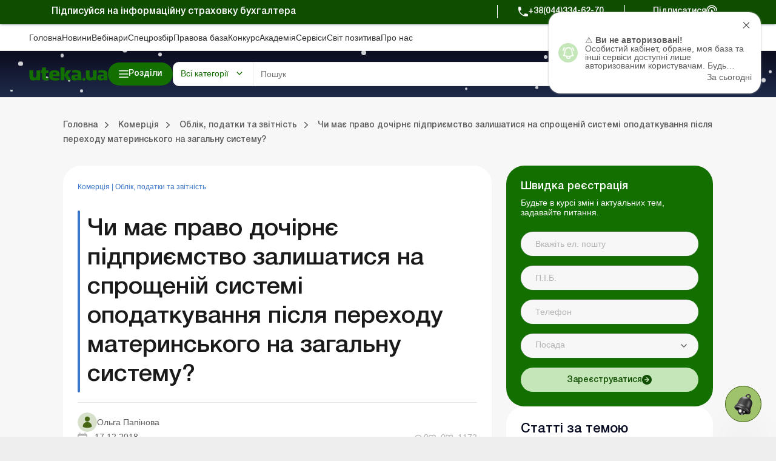

--- FILE ---
content_type: text/html; charset=UTF-8
request_url: https://uteka.ua/ua/publication/commerce-12-nalogi-i-otchetnost-10-vprave-li-dochernee-predpriyatie-ostavatsya-na-uproshhennoj-sisteme-nalogooblozheniya-posle-perexoda-materinskogo-na-obshhuyu-sistemu
body_size: 73012
content:
<!DOCTYPE html>
<html lang="ru">
    <head>
        <meta charset="utf-8" />
        <meta name="viewport" content="width=device-width, initial-scale=1.0, user-scalable=no">
        <meta property="fb:pages" content="257254151119609" />
        <link rel="apple-touch-icon" sizes="57x57" href="https://uteka.ua/assets/dist/assets/apple-icon-57x57.png">
        <link rel="apple-touch-icon" sizes="60x60" href="https://uteka.ua/assets/dist/assets/apple-icon-60x60.png">
        <link rel="apple-touch-icon" sizes="72x72" href="https://uteka.ua/assets/dist/assets/apple-icon-72x72.png">
        <link rel="apple-touch-icon" sizes="76x76" href="https://uteka.ua/assets/dist/assets/apple-icon-76x76.png">
        <link rel="apple-touch-icon" sizes="114x114" href="https://uteka.ua/assets/dist/assets/apple-icon-114x114.png">
        <link rel="apple-touch-icon" sizes="120x120" href="https://uteka.ua/assets/dist/assets/apple-icon-120x120.png">
        <link rel="apple-touch-icon" sizes="144x144" href="https://uteka.ua/assets/dist/assets/apple-icon-144x144.png">
        <link rel="apple-touch-icon" sizes="152x152" href="https://uteka.ua/assets/dist/assets/apple-icon-152x152.png">
        <link rel="apple-touch-icon" sizes="180x180" href="https://uteka.ua/assets/dist/assets/apple-icon-180x180.png">
        <link rel="icon" type="image/png" sizes="192x192" href="https://uteka.ua/assets/dist/assets/android-icon-192x192.png">
        <link rel="icon" type="image/png" sizes="32x32" href="https://uteka.ua/assets/dist/assets/favicon-32x32.png">
        <link rel="icon" type="image/png" sizes="96x96" href="https://uteka.ua/assets/dist/assets/favicon-96x96.png">
        <link rel="icon" type="image/png" sizes="16x16" href="https://uteka.ua/assets/dist/assets/favicon-16x16.png">
        <link rel="manifest" href="https://uteka.ua/assets/dist/assets/manifest.json">
        <meta name="msapplication-TileColor" content="#ffffff">
        <meta name="msapplication-TileImage" content="https://uteka.ua/assets/dist/assets/ms-icon-144x144.png">
        <meta name="theme-color" content="#ffffff">
        <meta name="csrf-param" content="_csrf">
<meta name="csrf-token" content="UzLoApaBTXMZt2t19TSO4VRJ7SrIo-iEeB7VyqgsOz5kQMV4-rR-MF7iMhrNffa3EAGFbYrFndYTdZ6P50J_dA==">
        <title>Чи має право дочірнє підприємство залишатися на спрощеній системі оподаткування після переходу материнського на загальну систему?</title>
                <meta name="description" content="☝Облік, податки та звiтнiсть ✅Чи має право дочірнє підприємство залишатися на спрощеній системі оподаткування після переходу материнського на загальну систему? ➤Читати на Uteka.ua ">
<meta property="og:url" content="https://uteka.ua/ua/publication/commerce-12-nalogi-i-otchetnost-10-vprave-li-dochernee-predpriyatie-ostavatsya-na-uproshhennoj-sisteme-nalogooblozheniya-posle-perexoda-materinskogo-na-obshhuyu-sistemu">
<meta property="og:type" content="article">
<meta property="og:title" content="Чи має право дочірнє підприємство залишатися на спрощеній системі оподаткування після переходу материнського на загальну систему?">
<meta property="og:description" content="">
<meta property="og:image" content="https://uteka.ua/img/og_blue.png">
<meta property="og:image:url" content="https://uteka.ua/img/og_blue.png">
<meta property="og:image:secure_url" content="https://uteka.ua/img/og_blue.png">
<meta property="fb:app_id" content="401225743846477">
<meta name="twitter:card" content="summary">
<link href="https://uteka.ua/publication/commerce-12-nalogi-i-otchetnost-10-vprave-li-dochernee-predpriyatie-ostavatsya-na-uproshhennoj-sisteme-nalogooblozheniya-posle-perexoda-materinskogo-na-obshhuyu-sistemu" rel="alternate" hreflang="ru">
<link href="https://uteka.ua/ua/publication/commerce-12-nalogi-i-otchetnost-10-vprave-li-dochernee-predpriyatie-ostavatsya-na-uproshhennoj-sisteme-nalogooblozheniya-posle-perexoda-materinskogo-na-obshhuyu-sistemu" rel="alternate" hreflang="uk">
<link href="https://uteka.ua/ua/publication/commerce-12-nalogi-i-otchetnost-10-vprave-li-dochernee-predpriyatie-ostavatsya-na-uproshhennoj-sisteme-nalogooblozheniya-posle-perexoda-materinskogo-na-obshhuyu-sistemu" rel="alternate" hreflang="x-default">
<link href="https://uteka.ua/ua/publication/commerce-12-nalogi-i-otchetnost-10-vprave-li-dochernee-predpriyatie-ostavatsya-na-uproshhennoj-sisteme-nalogooblozheniya-posle-perexoda-materinskogo-na-obshhuyu-sistemu" rel="canonical">
<link href="/assets/dist/styles.css?v=3.0.2" rel="stylesheet">
<link href="/assets/f1977ec6/css/app.37ed676f.css" rel="stylesheet">
<script>var recaptcha_public_key = '6Le-yZkUAAAAAMVHQhhrd6iH-0TVPnPzuteT1Eff';</script>        

        <script charset="UTF-8" src="//web.webpushs.com/js/push/5348c02df1d0e5197c2c981cdea5aa00_1.js" async></script>
        <script async src="https://pop-ups.sendpulse.com/assets/loader.js" data-chats-widget-id="bd185f3d-5c2e-43d0-b39b-0ca104a05418"></script>

        		<!-- Facebook Pixel Code -->
		<script>
            !function(f,b,e,v,n,t,s)
            {if(f.fbq)return;n=f.fbq=function(){n.callMethod?
                n.callMethod.apply(n,arguments):n.queue.push(arguments)};
                if(!f._fbq)f._fbq=n;n.push=n;n.loaded=!0;n.version='2.0';
                n.queue=[];t=b.createElement(e);t.async=!0;
                t.src=v;s=b.getElementsByTagName(e)[0];
                s.parentNode.insertBefore(t,s)}(window,document,'script',
                'https://connect.facebook.net/en_US/fbevents.js');
            fbq('init', '224243157972108');
            fbq('track', 'PageView');
		</script>
		<noscript>
			<img height="1" width="1"
			     src="https://www.facebook.com/tr?id=224243157972108&ev=PageView
		&noscript=1"/>
		</noscript>
		<!-- End Facebook Pixel Code -->
		
    </head>
    <body class="ua app-front">
                <div id="page">

            <div class="header__promo">
    <div class="header__promo_container">
        <div class="header__promo_row">
            <div class="header__promo_row_item">
                <div class="header__promo_title">
                                            Підписуйся на інформаційну страховку бухгалтера                                    </div>
            </div>
            <div class="header__promo_row_wrap">
                <div class="header__promo_phone_wrap">
                    <a class="header__promo_phone" href="tel:+38(044)334-62-70">+38(044)334-62-70</a>
                </div>
                <div class="header__promo_subscribe_wrap">
                    <a class="header__promo_subscribe" href="https://uteka.ua/ua/new-checkout">Підписатися</a>
                </div>
            </div>
        </div>
    </div>
</div>

<header class="header js--header">
    <div class="header__menu">
    <div class="header__menu_container" >
        <ul class="header__menu_list">
                            <li class="header__menu_item">
                    <a href="https://uteka.ua/ua" class="header__menu_item_link">Головна</a>
                </li>
                            <li class="header__menu_item">
                    <a href="https://uteka.ua/ua/news" class="header__menu_item_link">Новини</a>
                </li>
                            <li class="header__menu_item">
                    <a href="https://uteka.ua/ua/vebinary" class="header__menu_item_link">Вебінари</a>
                </li>
                            <li class="header__menu_item">
                    <a href="https://uteka.ua/ua/special" class="header__menu_item_link">Спецрозбір</a>
                </li>
                            <li class="header__menu_item">
                    <a href="https://pravo.uteka.ua" class="header__menu_item_link">Правова база</a>
                </li>
                            <li class="header__menu_item">
                    <a href="https://ua-award.uteka.ua/ua" class="header__menu_item_link">Конкурс</a>
                </li>
                            <li class="header__menu_item">
                    <a href="https://academy.uteka.ua/ua" class="header__menu_item_link">Академiя</a>
                </li>
                            <li class="header__menu_item">
                    <a href="https://services.uteka.ua/ua" class="header__menu_item_link">Сервіси</a>
                </li>
                            <li class="header__menu_item">
                    <a href="https://community.uteka.ua/ua" class="header__menu_item_link">Свiт позитива</a>
                </li>
                            <li class="header__menu_item">
                    <a href="https://uteka.ua/ua/about" class="header__menu_item_link">Про нас</a>
                </li>
                    </ul>
        <div  class="header__menu_button">
            
<a
            type=" button"
                            class="button
                 button--secondary                                "
        href="https://uab.com.ua"
         target="_blank">
    <span>Кредити для Агро</span></a>

        </div>
    </div>
</div>

    

<style>
    /* Gradient background for header container - desktop only */
    .header__main_container {
        position: relative;
    }

    /* Snow container */
    #header-snow-container {
        position: absolute;
        top: 0;
        left: 0;
        width: 100%;
        height: 100%;
        pointer-events: none;
        z-index: 1;
        display: none;
    }

    /* Winter theme only on desktop (1280px+) */
    @media (min-width: 1280px) {
        .header__main_container {
            background: linear-gradient(to bottom, #0B0C1F, #1F2B4A) !important;
        }

        #header-snow-container {
            display: block;
        }
    }

    /* Raise header elements above snow */
    .header__main_container > *:not(#header-snow-container) {
        position: relative;
        z-index: 2;
    }

    /* Snowflake */
    .header-snow {
        position: absolute;
        top: -10px;
        background: white;
        border-radius: 50%;
        opacity: 0.8;
        animation: headerSnowfall linear infinite;
    }

    @keyframes headerSnowfall {
        to {
            transform: translateY(80px);
        }
    }
</style>

<script>
    document.addEventListener("DOMContentLoaded", function() {
        const headerContainer = document.querySelector('.header__main_container');
        if (headerContainer && !document.getElementById('header-snow-container')) {
            const snowContainer = document.createElement('div');
            snowContainer.id = 'header-snow-container';
            headerContainer.insertBefore(snowContainer, headerContainer.firstChild);

            const headerSnowflakesCount = 40;

            for (let i = 0; i < headerSnowflakesCount; i++) {
                const headerSnow = document.createElement('div');
                headerSnow.className = 'header-snow';

                const headerSize = Math.random() * 5 + 3;
                headerSnow.style.width = headerSize + 'px';
                headerSnow.style.height = headerSize + 'px';
                headerSnow.style.left = Math.random() * 100 + '%';
                headerSnow.style.animationDuration = (Math.random() * 5 + 3) + 's';
                headerSnow.style.animationDelay = Math.random() * 5 + 's';

                snowContainer.appendChild(headerSnow);
            }
        }
    });
</script>
<div class="header__main">
    <div class="header__main_container">

        <div class="header__main_burger js--header__main_burger">
        </div>
        <div class="header__main_logo">
            <a href="https://uteka.ua/ua">
                <img src="https://uteka.ua/img/new/img/logo.svg" class="logo-img" style="max-height: 60px">            </a>
        </div>
        <div class="header__main_category">
            
<button  type="button"  class="button button--primary button--bars_start js--submenu_show">
    <span class="button__loader"></span>
    <span>Розділи</span></button>

        </div>
        <div class="header__main_search">
            <div class="header__main_search_mobile js--header__main_search_mobile">
            </div>
            <div class="search_container js--search_container">
    <form action="https://uteka.ua/ua/search"
          method="get"
          class="search__form js--search__form"
          data-alias="all"
          data-pravo="https://pravo.uteka.ua/ua/search"
          data-url-hint="https://uteka.ua/ua/search/elastic/get-hint-post"
          data-trigger-search-symbols="3"
    >
        <div class="search__form_category_wrap">
                            <span role="button" class="search__form_category dropdown-toggle" data-bs-toggle="dropdown" aria-expanded="false">
                    Всі категорії                </span>
                        <div class="dropdown-menu search__menu_dropdown_wrap">
                <ul class="search__menu_dropdown">
                    <li><a class="dropdown-item search__menu_dropdown_item js--search__menu_dropdown_item" data-value="0" data-alias="all">Всі категорії</a></li>
                    <li><hr class="dropdown-divider"></li>
                                                        <li>
                                        <a class="dropdown-item search__menu_dropdown_item js--search__menu_dropdown_item "
                                           data-value="-1"
                                           data-alias="all-uteka"
                                        >Всі категорії Ютека</a>
                                    </li>
                                                                    <li>
                                        <a class="dropdown-item search__menu_dropdown_item js--search__menu_dropdown_item "
                                           data-value="4"
                                           data-alias="agro"
                                        >Агро</a>
                                    </li>
                                                                    <li>
                                        <a class="dropdown-item search__menu_dropdown_item js--search__menu_dropdown_item "
                                           data-value="12"
                                           data-alias="commerce"
                                        >Комерція</a>
                                    </li>
                                                                    <li>
                                        <a class="dropdown-item search__menu_dropdown_item js--search__menu_dropdown_item "
                                           data-value="14"
                                           data-alias="news"
                                        >Новини</a>
                                    </li>
                                                                    <li>
                                        <a class="dropdown-item search__menu_dropdown_item js--search__menu_dropdown_item "
                                           data-value="24"
                                           data-alias="special"
                                        >Спецрозбір</a>
                                    </li>
                                                                    <li>
                                        <a class="dropdown-item search__menu_dropdown_item js--search__menu_dropdown_item "
                                           data-value="26"
                                           data-alias="knp"
                                        >Медичні КНП</a>
                                    </li>
                                                                    <li>
                                        <a class="dropdown-item search__menu_dropdown_item js--search__menu_dropdown_item "
                                           data-value="27"
                                           data-alias="vebinary"
                                        >Вебінари</a>
                                    </li>
                                                                    <li>
                                        <a class="dropdown-item search__menu_dropdown_item js--search__menu_dropdown_item "
                                           data-value="29"
                                           data-alias="biblioteka-balance"
                                        >Online бібліотека «Баланс»</a>
                                    </li>
                                                                    <li>
                                        <a class="dropdown-item search__menu_dropdown_item js--search__menu_dropdown_item "
                                           data-value="30"
                                           data-alias="vydannja-balance"
                                        >Online видання «Баланс»</a>
                                    </li>
                                                                    <li>
                                        <a class="dropdown-item search__menu_dropdown_item js--search__menu_dropdown_item "
                                           data-value="31"
                                           data-alias="vydanna-balance-agro"
                                        >Online видання «Баланс-Агро»</a>
                                    </li>
                                                                    <li>
                                        <a class="dropdown-item search__menu_dropdown_item js--search__menu_dropdown_item "
                                           data-value="48"
                                           data-alias="agrosovetchiki"
                                        >Агропорадники</a>
                                    </li>
                                                                    <li>
                                        <a class="dropdown-item search__menu_dropdown_item js--search__menu_dropdown_item "
                                           data-value="50"
                                           data-alias="realnaia-bukhhalteryia"
                                        >Реальна бухгалтерія</a>
                                    </li>
                                                                    <li>
                                        <a class="dropdown-item search__menu_dropdown_item js--search__menu_dropdown_item "
                                           data-value="62"
                                           data-alias="special-t"
                                        >Спецтема</a>
                                    </li>
                                                                    <li>
                                        <a class="dropdown-item search__menu_dropdown_item js--search__menu_dropdown_item "
                                           data-value="63"
                                           data-alias="kadrovyk"
                                        >Кадровик</a>
                                    </li>
                                                                <li><hr class="dropdown-divider"></li>
                                                                    <li>
                                        <a class="dropdown-item search__menu_dropdown_item js--search__menu_dropdown_item "
                                           data-value="-2"
                                           data-alias="all-budget"
                                        >Всі категорії порталу Бюджет</a>
                                    </li>
                                                                    <li>
                                        <a class="dropdown-item search__menu_dropdown_item js--search__menu_dropdown_item "
                                           data-value="13"
                                           data-alias="budget"
                                        >Баланс-Бюджет</a>
                                    </li>
                                                                    <li>
                                        <a class="dropdown-item search__menu_dropdown_item js--search__menu_dropdown_item "
                                           data-value="32"
                                           data-alias="vydannja-balance-bujet"
                                        >Online Баланс-Бюджет</a>
                                    </li>
                                                                    <li>
                                        <a class="dropdown-item search__menu_dropdown_item js--search__menu_dropdown_item "
                                           data-value="39"
                                           data-alias="education"
                                        >Спецвипуски. Освіта</a>
                                    </li>
                                                                    <li>
                                        <a class="dropdown-item search__menu_dropdown_item js--search__menu_dropdown_item "
                                           data-value="41"
                                           data-alias="government"
                                        >Держоргани</a>
                                    </li>
                                                                    <li>
                                        <a class="dropdown-item search__menu_dropdown_item js--search__menu_dropdown_item "
                                           data-value="43"
                                           data-alias="special-budget"
                                        >Спецпроєкти Бюджет</a>
                                    </li>
                                                                    <li>
                                        <a class="dropdown-item search__menu_dropdown_item js--search__menu_dropdown_item "
                                           data-value="45"
                                           data-alias="budget-news"
                                        >Новини Бюджет</a>
                                    </li>
                                                                    <li>
                                        <a class="dropdown-item search__menu_dropdown_item js--search__menu_dropdown_item "
                                           data-value="53"
                                           data-alias="servisy-balans-buget"
                                        >Сервіси. Баланс-Бюджет</a>
                                    </li>
                                                                    <li>
                                        <a class="dropdown-item search__menu_dropdown_item js--search__menu_dropdown_item "
                                           data-value="55"
                                           data-alias="vebinary-buget"
                                        >Вебінари. Баланс-Бюджет</a>
                                    </li>
                                                                <li><hr class="dropdown-divider"></li>
                                                                    <li>
                                        <a class="dropdown-item search__menu_dropdown_item js--search__menu_dropdown_item "
                                           data-value="15"
                                           data-alias="calendar"
                                        >Календар бухгалтера</a>
                                    </li>
                                                                    <li>
                                        <a class="dropdown-item search__menu_dropdown_item js--search__menu_dropdown_item "
                                           data-value="16"
                                           data-alias="data"
                                        >Дані для розрахунків</a>
                                    </li>
                                                                    <li>
                                        <a class="dropdown-item search__menu_dropdown_item js--search__menu_dropdown_item "
                                           data-value="17"
                                           data-alias="calculator"
                                        >Калькулятори</a>
                                    </li>
                                                                    <li>
                                        <a class="dropdown-item search__menu_dropdown_item js--search__menu_dropdown_item "
                                           data-value="19"
                                           data-alias="forms"
                                        >Форми і бланки</a>
                                    </li>
                                                                    <li>
                                        <a class="dropdown-item search__menu_dropdown_item js--search__menu_dropdown_item "
                                           data-value="34"
                                           data-alias="zrazky"
                                        >Зразки</a>
                                    </li>
                                                                    <li>
                                        <a class="dropdown-item search__menu_dropdown_item js--search__menu_dropdown_item "
                                           data-value="59"
                                           data-alias="chek-lysty"
                                        >Чеклісти</a>
                                    </li>
                                                    <li><hr class="dropdown-divider"></li>
                    <li><a class="dropdown-item search__menu_dropdown_item js--search__menu_dropdown_item" data-value="0" data-alias="pravo">Правова база</a></li>
                </ul>

            </div>
        </div>
        <div class="search__form_input_wrap">
            <input name="q" class="search__form_input js--search_input"
                autocomplete="off" placeholder="Пошук"
                aria-label="Search" value=""
            >
            <button type="submit" class="search__form_submit"></button>
            <button type="button" class="search__form_close js--search__form_close"></button>
        </div>
    </form>
    <div class="search__result js--search__result"></div>
</div>

        </div>
        <div class="header__main_user">
                            <a class="header__main_user_login" href="https://uteka.ua/ua/login">
                    
<button  type="button"  class="button button--noText button--outlined button--login_start js--userMenu">
    <span class="button__loader"></span>
    </button>

                    <span>
                        Увійти                    </span>
                </a>
            

        </div>
        
        <div class="header__main_subscribe">
            
<a
            type=" button"
                            class="button
                 button--primary                 button--arrow_end                "
        href="https://uteka.ua/ua/new-checkout?from=header"
        >
    <span>Підписатися</span></a>

        </div>
        <div class="header__main_lang">
    <div class="header__main_lang_wrap">
                    <a class="header__main_lang_link active"
               href="/ua/publication/commerce-12-nalogi-i-otchetnost-10-vprave-li-dochernee-predpriyatie-ostavatsya-na-uproshhennoj-sisteme-nalogooblozheniya-posle-perexoda-materinskogo-na-obshhuyu-sistemu"
               data-lang="ua"
            >
                ukr            </a>
                            <div  class="header__main_lang_divider">|</div>
                                <a class="header__main_lang_link "
               href="/publication/commerce-12-nalogi-i-otchetnost-10-vprave-li-dochernee-predpriyatie-ostavatsya-na-uproshhennoj-sisteme-nalogooblozheniya-posle-perexoda-materinskogo-na-obshhuyu-sistemu"
               data-lang="ru"
            >
                ru            </a>
                        </div>
</div>
    </div>
</div>
    
<div class="header__submenu js--header__submenu">
    <div class="header__submenu_wrap">
        <div class="header__submenu_section">
            <div class="header__submenu_title">Розділи:</div>
            <button class="header__scroll_btn header__scroll_btn--up js--scroll_up"></button>
            <ul class="nav header__submenu_section_list nav-pills js--section_list" id="section-tab" role="tablist" aria-orientation="vertical">
                                    <li class="header__submenu_section_item js--header_section active" id="12-tab" data-color="#3C76C9" data-bs-toggle="pill" data-bs-target="#12-alias" role="tab" aria-controls="12-alias" aria-selected="false">
                        <div class="header__submenu_section_item_icon">
                            <img src="/img/%D0%B4%D0%BB%D1%8F%20%D1%87%D0%B5%D0%BA%D0%B0%D1%83%D1%82%D1%83/48*48/commerce_bg.png" alt="">
                        </div>
                        <span>Комерція</span>
                    </li>
                                                        <li class="header__submenu_section_item js--header_section " id="4-tab" data-color="#6E9D36" data-bs-toggle="pill" data-bs-target="#4-alias" role="tab" aria-controls="4-alias" aria-selected="false">
                        <div class="header__submenu_section_item_icon">
                            <img src="/img/%D0%B4%D0%BB%D1%8F%20%D1%87%D0%B5%D0%BA%D0%B0%D1%83%D1%82%D1%83/48*48/agro_bg.png" alt="">
                        </div>
                        <span>Агро</span>
                    </li>
                                                        <li class="header__submenu_section_item js--header_section " id="63-tab" data-color="#512680" data-bs-toggle="pill" data-bs-target="#63-alias" role="tab" aria-controls="63-alias" aria-selected="false">
                        <div class="header__submenu_section_item_icon">
                            <img src="/img/%D0%B4%D0%BB%D1%8F%20%D1%87%D0%B5%D0%BA%D0%B0%D1%83%D1%82%D1%83/48*48/hr_bg.png" alt="">
                        </div>
                        <span>Кадровик</span>
                    </li>
                                                        <li class="header__submenu_section_item js--header_section " id="26-tab" data-color="#369CA3" data-bs-toggle="pill" data-bs-target="#26-alias" role="tab" aria-controls="26-alias" aria-selected="false">
                        <div class="header__submenu_section_item_icon">
                            <img src="/img/%D0%B4%D0%BB%D1%8F%20%D1%87%D0%B5%D0%BA%D0%B0%D1%83%D1%82%D1%83/48*48/med_bg.png" alt="">
                        </div>
                        <span>Медичні КНП</span>
                    </li>
                                                        <li class="header__submenu_section_item js--header_section " id="30-tab" data-color="#3C76C9" data-bs-toggle="pill" data-bs-target="#30-alias" role="tab" aria-controls="30-alias" aria-selected="false">
                        <div class="header__submenu_section_item_icon">
                            <img src="/img/%D0%B4%D0%BB%D1%8F%20%D1%87%D0%B5%D0%BA%D0%B0%D1%83%D1%82%D1%83/48*48/balance.png" alt="">
                        </div>
                        <span>Online видання «Баланс»</span>
                    </li>
                                                        <li class="header__submenu_section_item js--header_section " id="31-tab" data-color="#6E9D36" data-bs-toggle="pill" data-bs-target="#31-alias" role="tab" aria-controls="31-alias" aria-selected="false">
                        <div class="header__submenu_section_item_icon">
                            <img src="/img/%D0%B4%D0%BB%D1%8F%20%D1%87%D0%B5%D0%BA%D0%B0%D1%83%D1%82%D1%83/48*48/balance_agro.png" alt="">
                        </div>
                        <span>Online видання «Баланс-Агро»</span>
                    </li>
                                                        <li class="header__submenu_section_item js--header_section " id="29-tab" data-color="#745199" data-bs-toggle="pill" data-bs-target="#29-alias" role="tab" aria-controls="29-alias" aria-selected="false">
                        <div class="header__submenu_section_item_icon">
                            <img src="/img/%D0%B4%D0%BB%D1%8F%20%D1%87%D0%B5%D0%BA%D0%B0%D1%83%D1%82%D1%83/48*48/balance_librery.png" alt="">
                        </div>
                        <span>Online бібліотека «Баланс»</span>
                    </li>
                                                                    <li class="header__submenu_section_item js--header_section " id="balance-budget-tab" data-color="#E06E16" data-bs-toggle="pill" data-bs-target="#balance-budget" role="tab" aria-controls="balance-budget" aria-selected="false">
                    <div class="header__submenu_section_item_icon">
                        <svg width="96" height="102" viewBox="0 0 96 102" fill="transparent" xmlns="http://www.w3.org/2000/svg">
                            <path d="M71.72 87.1302C64.41 94.5902 54.23 99.2202 42.96 99.2202C20.73 99.2202 2.70996 81.2002 2.70996 58.9702C2.70996 36.7402 20.73 18.7202 42.96 18.7202V58.9702L71.72 87.1202V87.1302Z" stroke="white" stroke-width="3.75" stroke-linecap="round" stroke-linejoin="round"></path>
                            <path d="M93.28 42.9302H53.03V2.68018C75.26 2.68018 93.28 20.7002 93.28 42.9302Z" stroke="white" stroke-width="3.75" stroke-linecap="round" stroke-linejoin="round"></path>
                            <path d="M93.28 53.0098C93.28 63.9798 88.9 73.9098 81.79 81.1598L53.03 53.0098H93.28Z" stroke="white" stroke-width="3.75" stroke-linecap="round" stroke-linejoin="round"></path>
                            <path d="M3.46997 51.9401L42.96 25.0801" stroke="white" stroke-width="3.75" stroke-linecap="round" stroke-linejoin="round"></path>
                            <path d="M3.89001 68.6599L42.96 42.0898" stroke="white" stroke-width="3.75" stroke-linecap="round" stroke-linejoin="round"></path>
                            <path d="M9.84998 81.58L42.96 58.98" stroke="white" stroke-width="3.75" stroke-linecap="round" stroke-linejoin="round"></path>
                            <path d="M19.73 91.9099L53.28 69.0898" stroke="white" stroke-width="3.75" stroke-linecap="round" stroke-linejoin="round"></path>
                            <path d="M35.11 98.4601L63.53 79.1201" stroke="white" stroke-width="3.75" stroke-linecap="round" stroke-linejoin="round"></path>
                        </svg>
                    </div>
                    <span>Портал Баланс-Бюджет</span>
                </li>
                                                <li class="header__submenu_section_item js--header_section " id="balance-budget-service-tab" data-color="#E06E16" data-bs-toggle="pill" data-bs-target="#balance-budget-service" role="tab" aria-controls="balance-budget-service" aria-selected="false">
                    <div class="header__submenu_section_item_icon">
                        <svg width="96" height="102" viewBox="0 0 96 102" fill="transparent" xmlns="http://www.w3.org/2000/svg">
                            <path d="M71.72 87.1302C64.41 94.5902 54.23 99.2202 42.96 99.2202C20.73 99.2202 2.70996 81.2002 2.70996 58.9702C2.70996 36.7402 20.73 18.7202 42.96 18.7202V58.9702L71.72 87.1202V87.1302Z" stroke="white" stroke-width="3.75" stroke-linecap="round" stroke-linejoin="round"></path>
                            <path d="M93.28 42.9302H53.03V2.68018C75.26 2.68018 93.28 20.7002 93.28 42.9302Z" stroke="white" stroke-width="3.75" stroke-linecap="round" stroke-linejoin="round"></path>
                            <path d="M93.28 53.0098C93.28 63.9798 88.9 73.9098 81.79 81.1598L53.03 53.0098H93.28Z" stroke="white" stroke-width="3.75" stroke-linecap="round" stroke-linejoin="round"></path>
                            <path d="M3.46997 51.9401L42.96 25.0801" stroke="white" stroke-width="3.75" stroke-linecap="round" stroke-linejoin="round"></path>
                            <path d="M3.89001 68.6599L42.96 42.0898" stroke="white" stroke-width="3.75" stroke-linecap="round" stroke-linejoin="round"></path>
                            <path d="M9.84998 81.58L42.96 58.98" stroke="white" stroke-width="3.75" stroke-linecap="round" stroke-linejoin="round"></path>
                            <path d="M19.73 91.9099L53.28 69.0898" stroke="white" stroke-width="3.75" stroke-linecap="round" stroke-linejoin="round"></path>
                            <path d="M35.11 98.4601L63.53 79.1201" stroke="white" stroke-width="3.75" stroke-linecap="round" stroke-linejoin="round"></path>
                        </svg>
                    </div>
                    <span>Сервіси Баланс-Бюджет</span>
                </li>
                                <li class="header__submenu_section_item js--header_section " id="services-tab" data-color="#2E997F" data-bs-toggle="pill" data-bs-target="#services" role="tab" aria-controls="services" aria-selected="false">
                    <div class="header__submenu_section_item_icon">
                        <svg width="34" height="30" viewBox="0 0 34 30" xmlns="http://www.w3.org/2000/svg">
                            <path fill-rule="evenodd" clip-rule="evenodd" d="M33.0907 8.87105L31.7668 8.36145C31.5741 7.65457 31.2932 6.97676 30.9288 6.33983L31.505 5.04246C31.5939 4.84212 31.5504 4.6076 31.3953 4.45257L29.5709 2.62818C29.4158 2.47315 29.1815 2.42956 28.981 2.51853L27.6833 3.09491C27.0464 2.7306 26.3687 2.4497 25.6623 2.25705L25.1526 0.932775C25.0739 0.728129 24.8772 0.593178 24.658 0.593178H22.0778C21.8586 0.593178 21.662 0.728195 21.5832 0.932775L21.0734 2.25711C20.3671 2.4497 19.6894 2.73067 19.0525 3.09498L17.7547 2.5186C17.5542 2.42956 17.3199 2.47315 17.1648 2.62825L15.3404 4.4527C15.1853 4.60773 15.1418 4.84219 15.2308 5.04259L15.8072 6.34017C15.4428 6.97703 15.1619 7.65463 14.9692 8.36132L13.6451 8.87105C13.4405 8.94982 13.3055 9.14638 13.3055 9.36567V11.9458C13.3055 12.1651 13.4405 12.3616 13.6451 12.4404L14.969 12.95C15.1617 13.6568 15.4427 14.3348 15.807 14.9715L15.2308 16.2689C15.1418 16.4693 15.1853 16.7037 15.3404 16.8587L17.1648 18.6832C17.3199 18.8382 17.5543 18.8818 17.7547 18.7928L19.0525 18.2164C19.6895 18.5808 20.3671 18.8617 21.0735 19.0543L21.5832 20.3785C21.6619 20.5832 21.8586 20.7181 22.0778 20.7181H24.658C24.8772 20.7181 25.0738 20.5831 25.1526 20.3785L25.6622 19.0546C26.369 18.8619 27.0468 18.581 27.6838 18.2166L28.9811 18.7928C29.1814 18.8818 29.4158 18.8382 29.571 18.6832L31.3954 16.8587C31.5504 16.7037 31.5939 16.4693 31.505 16.2689L30.9286 14.971C31.2929 14.3342 31.5738 13.6565 31.7664 12.9501L33.0907 12.4404C33.2953 12.3617 33.4303 12.1651 33.4303 11.9458V9.36567C33.4303 9.14638 33.2953 8.94975 33.0907 8.87105ZM32.3703 11.5819L31.1302 12.0592C30.9671 12.1219 30.8454 12.2611 30.805 12.4311C30.6177 13.218 30.3071 13.9673 29.8817 14.6582C29.7901 14.807 29.7778 14.9914 29.8486 15.1512L30.3884 16.3666L29.0786 17.6764L27.8637 17.1368C27.7041 17.0658 27.5196 17.0782 27.3706 17.1699C26.6798 17.5952 25.9304 17.906 25.143 18.0933C24.973 18.1338 24.8338 18.2554 24.7711 18.4185L24.2939 19.6582H22.4416L21.9643 18.4181C21.9016 18.255 21.7624 18.1334 21.5924 18.0929C20.8056 17.9057 20.0562 17.595 19.3654 17.1697C19.2164 17.078 19.032 17.0657 18.8724 17.1365L17.6569 17.6763L16.3471 16.3665L16.8868 15.1516C16.9576 14.9918 16.9453 14.8074 16.8536 14.6585C16.4283 13.9679 16.1177 13.2184 15.9302 12.4309C15.8898 12.2609 15.7681 12.1217 15.605 12.059L14.3654 11.5818V9.72945L15.6053 9.25212C15.7684 9.18931 15.89 9.05019 15.9304 8.88019C16.1178 8.09301 16.4284 7.34372 16.8538 6.65306C16.9455 6.5042 16.9578 6.31976 16.887 6.15997L16.3472 4.94474L17.657 3.63491L18.8725 4.17465C19.0321 4.24547 19.2165 4.23322 19.3654 4.14153C20.0564 3.7162 20.8056 3.40556 21.5925 3.21827C21.7624 3.17779 21.9016 3.05615 21.9644 2.89305L22.4418 1.65298H24.294L24.7714 2.89305C24.8341 3.05615 24.9733 3.17779 25.1432 3.21827C25.9302 3.40556 26.6794 3.7162 27.3703 4.14153C27.5192 4.23322 27.7037 4.24547 27.8633 4.17465L29.0787 3.63485L30.3885 4.94468L29.8489 6.15963C29.778 6.31936 29.7903 6.50387 29.882 6.65267C30.3074 7.34332 30.6181 8.09281 30.8054 8.88026C30.8458 9.05025 30.9675 9.18945 31.1306 9.25218L32.3703 9.72952V11.5819ZM23.3678 5.19941C20.3592 5.19941 17.9115 7.64708 17.9115 10.6557C17.9115 13.6643 20.3592 16.112 23.3678 16.112C26.3763 16.112 28.824 13.6643 28.824 10.6557C28.824 7.64708 26.3763 5.19941 23.3678 5.19941ZM23.3678 15.052C20.9436 15.052 18.9715 13.0798 18.9715 10.6557C18.9715 8.2316 20.9437 6.25941 23.3678 6.25941C25.7919 6.25941 27.764 8.2316 27.764 10.6557C27.764 13.0798 25.7919 15.052 23.3678 15.052ZM2.15157 9.45637L1.82091 10.2009C1.73194 10.4012 1.77547 10.6357 1.93049 10.7908L3.1 11.9603C3.25509 12.1153 3.48942 12.1589 3.68989 12.0699L4.43474 11.7391C4.80395 11.9421 5.19297 12.1035 5.59683 12.2208L5.88939 12.9809C5.9681 13.1854 6.16473 13.3205 6.38402 13.3205H8.03801C8.2573 13.3205 8.45386 13.1854 8.53264 12.9809L8.82506 12.2212C9.22919 12.1037 9.61847 11.9423 9.98762 11.7392L10.7321 12.0699C10.9323 12.1589 11.1669 12.1154 11.322 11.9603L12.4915 10.7907C12.6465 10.6357 12.69 10.4012 12.601 10.2008L12.2703 9.45597C12.4733 9.08682 12.6346 8.69774 12.752 8.29381L13.5121 8.00125C13.7167 7.92255 13.8517 7.72592 13.8517 7.50663V5.8527C13.8517 5.63341 13.7167 5.43685 13.5121 5.35808L12.7523 5.06558C12.6349 4.66159 12.4735 4.27237 12.2704 3.90309L12.601 3.15858C12.69 2.95824 12.6465 2.72371 12.4915 2.56869L11.322 1.39931C11.1669 1.24428 10.9326 1.20076 10.7321 1.28966L9.98729 1.62045C9.61814 1.41746 9.22906 1.25607 8.8252 1.13868L8.5327 0.37866C8.454 0.17408 8.25737 0.0390625 8.03808 0.0390625H6.38408C6.16479 0.0390625 5.96823 0.17408 5.88946 0.37866L5.5969 1.13868C5.19311 1.25614 4.80395 1.41746 4.43481 1.62052L3.68996 1.28966C3.48949 1.20076 3.25516 1.24428 3.10007 1.39931L1.93049 2.56888C1.77547 2.72391 1.73194 2.95837 1.82091 3.15877L2.1517 3.90342C1.94864 4.27257 1.78733 4.66166 1.6698 5.06565L0.90991 5.35821C0.70533 5.43698 0.570312 5.63361 0.570312 5.85283V7.50676C0.570312 7.72605 0.70533 7.92261 0.90991 8.00138L1.66967 8.29381C1.78719 8.69794 1.94858 9.08722 2.15157 9.45637ZM1.63031 6.21674L2.30321 5.9577C2.46632 5.8949 2.58796 5.75584 2.62837 5.58584C2.74378 5.10089 2.93524 4.63926 3.19726 4.21387C3.28895 4.06501 3.30134 3.8805 3.23038 3.72077L2.93736 3.06112L3.59224 2.40624L4.25202 2.69927C4.41169 2.77009 4.59606 2.75783 4.74499 2.66621C5.17071 2.40406 5.63228 2.21272 6.11696 2.09738C6.28689 2.0569 6.42608 1.93527 6.48882 1.77216L6.74793 1.09913H7.67404L7.93307 1.77216C7.99581 1.93527 8.135 2.0569 8.30493 2.09738C8.78969 2.21272 9.25125 2.40412 9.67691 2.66614C9.82584 2.75783 10.0103 2.77009 10.1699 2.69927L10.8297 2.40624L11.4845 3.06112L11.1916 3.72058C11.1208 3.8803 11.1331 4.06474 11.2248 4.21361C11.4869 4.63933 11.6783 5.10103 11.7936 5.58584C11.834 5.75584 11.9557 5.89503 12.1188 5.95784L12.7916 6.21681V7.14298L12.1186 7.40202C11.9556 7.46476 11.8339 7.60388 11.7935 7.77388C11.6781 8.25863 11.4867 8.72026 11.2246 9.14579C11.1329 9.29465 11.1206 9.47909 11.1915 9.63882L11.4845 10.2985L10.8297 10.9535L10.1702 10.6606C10.0105 10.5896 9.8261 10.602 9.67717 10.6937C9.25171 10.9558 8.79002 11.1472 8.30493 11.2626C8.13494 11.3031 7.99575 11.4247 7.93301 11.5878L7.67404 12.2606H6.74793L6.48882 11.5876C6.42608 11.4245 6.28689 11.3028 6.11696 11.2623C5.63221 11.147 5.17065 10.9557 4.74506 10.6936C4.59626 10.6019 4.41169 10.5896 4.25209 10.6605L3.59224 10.9535L2.93736 10.2985L3.23025 9.63908C3.30114 9.47936 3.28882 9.29492 3.19713 9.14605C2.93511 8.72053 2.74371 8.25883 2.62824 7.77375C2.58782 7.60375 2.46619 7.46456 2.30308 7.40182L1.63031 7.14292V6.21674ZM7.21101 10.0943C9.09377 10.0943 10.6255 8.56259 10.6255 6.67983C10.6255 4.79707 9.09377 3.26524 7.21101 3.26524C5.32826 3.26524 3.79649 4.797 3.79649 6.67983C3.79649 8.56259 5.32826 10.0943 7.21101 10.0943ZM7.21101 4.3253C8.50932 4.3253 9.56554 5.38153 9.56554 6.6799C9.56554 7.97813 8.50932 9.03435 7.21101 9.03435C5.91271 9.03435 4.85649 7.97813 4.85649 6.6799C4.85649 5.38153 5.91278 4.3253 7.21101 4.3253ZM26.9955 22.3407L20.8357 24.0164C20.5645 24.0901 20.2994 24.1272 20.0348 24.1272C20.0343 24.1272 20.0337 24.1272 20.0332 24.1272C20.1577 23.9988 20.2697 23.8501 20.3669 23.6817C20.9226 22.7195 20.597 21.4723 19.6259 20.8425C19.6058 20.8295 19.5849 20.8178 19.5633 20.8077C18.1089 20.1226 16.7454 19.1722 15.6497 18.4086C15.2685 18.1429 14.9085 17.8919 14.5986 17.6909C13.3397 16.8742 11.9491 17.0928 10.7548 17.4144L6.21528 18.6368L6.02872 17.9159C5.93915 17.5697 5.7194 17.2786 5.40988 17.0964C5.10036 16.9142 4.73943 16.8632 4.39307 16.9528L2.67137 17.3983C1.955 17.5837 1.52292 18.3174 1.70822 19.0339L4.0226 27.9773C4.11217 28.3236 4.33192 28.6146 4.64144 28.7969C4.85126 28.9204 5.08472 28.9837 5.3213 28.9837C5.43366 28.9837 5.54668 28.9694 5.65818 28.9406L7.37989 28.4951C7.72611 28.4055 8.01708 28.1858 8.19933 27.8763C8.38159 27.5667 8.4326 27.2057 8.34303 26.8595L8.11447 25.9763L9.10292 25.7114L15.4228 29.3602C16.1096 29.7568 16.8416 29.9572 17.5848 29.9572C17.9947 29.9572 18.4082 29.8962 18.8193 29.7736L30.0841 26.4105C31.131 26.098 31.7902 24.7814 31.467 23.6482C31.3102 23.0986 30.5245 21.3806 26.9955 22.3407ZM7.28594 27.3384C7.26362 27.3763 7.21161 27.4436 7.11436 27.4689L5.39258 27.9144C5.29533 27.9393 5.21729 27.9059 5.17926 27.8835C5.14136 27.8612 5.07399 27.8092 5.04881 27.712L2.7345 18.7682C2.69621 18.6201 2.78896 18.4627 2.93703 18.4244L4.65873 17.9788C4.68318 17.9725 4.70643 17.9699 4.72816 17.9699C4.79276 17.9699 4.8437 17.993 4.87212 18.0097C4.91002 18.032 4.9774 18.084 5.00257 18.1812L7.31688 27.125C7.34199 27.2223 7.30827 27.3004 7.28594 27.3384ZM29.7809 25.3947L18.516 28.7578C17.6337 29.0211 16.7714 28.9148 15.9528 28.4422L9.44278 24.6836C9.32101 24.6133 9.17619 24.5943 9.04064 24.6307L7.84894 24.95L6.48087 19.6629L11.0305 18.4379C12.0479 18.164 13.1146 17.9916 14.0217 18.5802C14.3169 18.7716 14.6537 19.0064 15.0437 19.2782C16.1633 20.0586 17.5546 21.0283 19.0761 21.7499C19.5611 22.082 19.7219 22.6791 19.449 23.1518C19.0901 23.7734 18.5075 23.7073 18.0744 23.5367C17.3345 23.1659 16.6468 22.7539 15.9192 22.3177C15.5734 22.1104 15.2159 21.8961 14.8465 21.6828C14.593 21.5364 14.2688 21.6232 14.1224 21.8768C13.9761 22.1303 14.063 22.4544 14.3165 22.6008C14.6784 22.8097 15.0322 23.0217 15.3742 23.2268C16.1259 23.6774 16.8359 24.103 17.6192 24.4945C17.622 24.4958 17.6249 24.4968 17.6278 24.4981C17.6314 24.4999 17.6349 24.5019 17.6386 24.5037L18.2724 24.789C19.2298 25.217 20.1594 25.2989 21.1139 25.0393L27.2738 23.3636C29.0227 22.8879 30.2093 23.1029 30.4477 23.9389C30.6112 24.5125 30.2748 25.2473 29.7809 25.3947ZM4.6804 19.5557C4.64489 19.8588 4.37041 20.0758 4.06725 20.0403C3.76416 20.0048 3.54726 19.7302 3.58277 19.4271C3.61828 19.124 3.89275 18.9071 4.19584 18.9426C4.499 18.9781 4.71591 19.2526 4.6804 19.5557Z" fill="white"/>
                        </svg>
                    </div>
                    <span>Сервіси</span>
                </li>
                <li class="header__submenu_section_item js--header_section " id="positive-tab" data-color="#D34883" data-bs-toggle="pill" data-bs-target="#positive" role="tab" aria-controls="positive" aria-selected="false">
                    <div class="header__submenu_section_item_icon">
                        <svg width="34" height="34" viewBox="0 0 34 34" fill="none" xmlns="http://www.w3.org/2000/svg">
                            <g clip-path="url(#clip0_1421_96812)">
                                <path d="M21.4578 3.38662C21.3886 3.17279 21.2613 2.98238 21.0902 2.83664C20.9191 2.6909 20.7109 2.59555 20.4888 2.56123L18.8341 2.31022L18.0907 0.738032C17.9948 0.529423 17.8411 0.352693 17.6478 0.228803C17.4545 0.104913 17.2297 0.0390625 17.0001 0.0390625C16.7705 0.0390625 16.5458 0.104913 16.3525 0.228803C16.1592 0.352693 16.0055 0.529423 15.9096 0.738032L15.1662 2.31022L13.512 2.56067C13.2898 2.59512 13.0815 2.69058 12.9103 2.8364C12.7392 2.98223 12.6118 3.1727 12.5425 3.38662C12.4683 3.60596 12.4565 3.84158 12.5083 4.06725C12.5601 4.29293 12.6735 4.4998 12.8359 4.66484L14.0463 5.895L13.7602 7.63849C13.7199 7.86945 13.7459 8.1071 13.8353 8.32385C13.9247 8.5406 14.0737 8.72756 14.2651 8.863C14.4469 8.99321 14.6619 9.06918 14.8851 9.08209C15.1084 9.095 15.3307 9.04432 15.5263 8.93593L17.0001 8.12863L18.4734 8.93593C18.6691 9.04437 18.8915 9.09508 19.1149 9.08217C19.3382 9.06926 19.5533 8.99326 19.7352 8.863C19.9266 8.72756 20.0756 8.5406 20.165 8.32385C20.2543 8.1071 20.2804 7.86945 20.2401 7.63849L19.954 5.895L21.1638 4.6654C21.3264 4.50033 21.4399 4.29339 21.4918 4.06762C21.5437 3.84185 21.5319 3.6061 21.4578 3.38662ZM20.3582 3.87167L18.9449 5.30706C18.8825 5.37057 18.836 5.44792 18.8092 5.5328C18.7824 5.61767 18.776 5.70769 18.7905 5.7955L19.1241 7.82222C19.1295 7.84404 19.1284 7.86699 19.1207 7.88814C19.1131 7.90929 19.0993 7.92767 19.0811 7.94094C19.0723 7.94882 19.061 7.95345 19.0492 7.95407C19.0374 7.95469 19.0257 7.95125 19.0161 7.94434L17.2715 6.98779C17.1883 6.94227 17.095 6.91841 17.0001 6.91841C16.9053 6.91841 16.812 6.94227 16.7288 6.98779L14.9825 7.94434C14.9729 7.95111 14.9613 7.95446 14.9496 7.95385C14.9379 7.95323 14.9268 7.94868 14.918 7.94094C14.8999 7.92767 14.8861 7.90929 14.8784 7.88814C14.8708 7.86699 14.8696 7.84404 14.875 7.82222L15.2086 5.7955C15.2231 5.70769 15.2167 5.61767 15.1899 5.5328C15.1631 5.44792 15.1166 5.37057 15.0543 5.30706L13.6409 3.87111C13.6252 3.85444 13.6144 3.83366 13.6099 3.81117C13.6054 3.78867 13.6073 3.76536 13.6155 3.74391C13.6186 3.72774 13.6265 3.71289 13.6382 3.70129C13.6499 3.68969 13.6649 3.68189 13.6811 3.6789L15.6326 3.38266C15.7241 3.36883 15.8109 3.33273 15.8852 3.27752C15.9595 3.22232 16.0192 3.14971 16.0589 3.06607L16.9323 1.22196C16.9362 1.20694 16.945 1.19365 16.9573 1.18416C16.9695 1.17467 16.9846 1.16952 17.0001 1.16952C17.0157 1.16952 17.0307 1.17467 17.043 1.18416C17.0553 1.19365 17.0641 1.20694 17.068 1.22196L17.9408 3.06607C17.9805 3.14971 18.0402 3.22232 18.1145 3.27752C18.1888 3.33273 18.2756 3.36883 18.3671 3.38266L20.3192 3.6789C20.3353 3.68199 20.3501 3.68984 20.3617 3.70143C20.3733 3.71302 20.3811 3.72781 20.3842 3.74391C20.3923 3.7655 20.3942 3.78893 20.3896 3.81153C20.385 3.83413 20.3741 3.85498 20.3582 3.87167Z" fill="white"/>
                                <path d="M6.5814 10.0191C6.74279 10.135 6.93374 10.2027 7.13207 10.2144C7.3304 10.2261 7.52799 10.1813 7.70189 10.0853L8.80146 9.48148L9.9016 10.0853C10.0756 10.1808 10.273 10.2252 10.4712 10.2134C10.6693 10.2016 10.8601 10.1341 11.0215 10.0185C11.1902 9.89905 11.3216 9.7342 11.4005 9.54309C11.4793 9.35198 11.5024 9.14245 11.467 8.93876L11.2522 7.63001L12.1567 6.70739C12.3008 6.5625 12.4017 6.38035 12.4481 6.18136C12.4946 5.98237 12.4847 5.77438 12.4196 5.58068C12.3582 5.39113 12.2454 5.22238 12.0936 5.0933C11.9419 4.96421 11.7572 4.87987 11.5603 4.8497L10.3239 4.66258L9.76762 3.48555C9.68248 3.30095 9.54624 3.1446 9.37501 3.03502C9.20379 2.92543 9.00475 2.86719 8.80146 2.86719C8.59817 2.86719 8.39914 2.92543 8.22792 3.03502C8.05669 3.1446 7.92045 3.30095 7.83531 3.48555L7.27902 4.66258L6.04207 4.8497C5.84524 4.87997 5.6607 4.96435 5.50906 5.09343C5.35741 5.22251 5.24464 5.39121 5.18333 5.58068C5.11775 5.77402 5.10724 5.98179 5.15296 6.18076C5.19869 6.37974 5.29885 6.56207 5.44225 6.70739L6.34679 7.63058L6.13196 8.93933C6.09701 9.14339 6.1207 9.35319 6.20026 9.54433C6.27982 9.73547 6.41198 9.90011 6.5814 10.0191ZM6.28969 5.9555L7.74542 5.73502C7.83706 5.72127 7.92392 5.68521 7.99835 5.63C8.07278 5.5748 8.1325 5.50214 8.17225 5.41843L8.80146 4.08763L9.43068 5.41843C9.47043 5.50214 9.53015 5.5748 9.60458 5.63C9.679 5.68521 9.76586 5.72127 9.85751 5.73502L11.3132 5.9555L10.2448 7.04263C10.1824 7.10604 10.1358 7.18326 10.1089 7.26804C10.082 7.35281 10.0755 7.44274 10.0899 7.53051L10.3612 9.04787L9.07282 8.34177C8.98962 8.29624 8.89631 8.27238 8.80146 8.27238C8.70662 8.27238 8.61331 8.29624 8.5301 8.34177L7.26602 9.0343L7.51307 7.53051C7.52745 7.44274 7.52092 7.35281 7.494 7.26804C7.46709 7.18326 7.42055 7.10604 7.35817 7.04263L6.28969 5.9555Z" fill="white"/>
                                <path d="M27.9509 4.8497L26.7145 4.66258L26.1582 3.48555C26.0731 3.30095 25.9369 3.1446 25.7656 3.03502C25.5944 2.92543 25.3954 2.86719 25.1921 2.86719C24.9888 2.86719 24.7898 2.92543 24.6185 3.03502C24.4473 3.1446 24.3111 3.30095 24.2259 3.48555L23.6696 4.66258L22.4327 4.8497C22.2359 4.87997 22.0513 4.96435 21.8997 5.09343C21.748 5.22251 21.6353 5.39121 21.574 5.58068C21.5084 5.77402 21.4979 5.98179 21.5436 6.18076C21.5893 6.37974 21.6895 6.56207 21.8329 6.70739L22.7374 7.63058L22.5226 8.93933C22.4872 9.14301 22.5103 9.35255 22.5891 9.54366C22.668 9.73476 22.7994 9.89962 22.9681 10.0191C23.1295 10.135 23.3204 10.2027 23.5187 10.2144C23.7171 10.2261 23.9147 10.1813 24.0886 10.0853L25.1921 9.48148L26.2922 10.0853C26.4662 10.1808 26.6637 10.2252 26.8618 10.2134C27.06 10.2016 27.2507 10.1341 27.4122 10.0185C27.5809 9.89905 27.7122 9.7342 27.7911 9.54309C27.8699 9.35198 27.893 9.14245 27.8576 8.93876L27.6428 7.63001L28.5473 6.70739C28.6914 6.5625 28.7923 6.38035 28.8388 6.18136C28.8852 5.98237 28.8753 5.77438 28.8102 5.58068C28.7489 5.39113 28.636 5.22238 28.4843 5.0933C28.3325 4.96421 28.1478 4.87987 27.9509 4.8497ZM26.6354 7.04263C26.573 7.10604 26.5265 7.18326 26.4996 7.26804C26.4726 7.35281 26.4661 7.44274 26.4805 7.53051L26.7518 9.04787L25.4634 8.34177C25.3802 8.29624 25.2869 8.27238 25.1921 8.27238C25.0972 8.27238 25.0039 8.29624 24.9207 8.34177L23.6566 9.0343L23.9037 7.53051C23.9181 7.44274 23.9115 7.35281 23.8846 7.26804C23.8577 7.18326 23.8112 7.10604 23.7488 7.04263L22.6803 5.9555L24.136 5.73502C24.2277 5.72127 24.3145 5.68521 24.389 5.63C24.4634 5.5748 24.5231 5.50214 24.5629 5.41843L25.1921 4.08763L25.8213 5.41843C25.8611 5.50214 25.9208 5.5748 25.9952 5.63C26.0696 5.68521 26.1565 5.72127 26.2481 5.73502L27.7039 5.9555L26.6354 7.04263Z" fill="white"/>
                                <path d="M11.049 19.8905C10.9533 20.042 10.8212 20.1671 10.6648 20.2545C10.5084 20.3419 10.3326 20.3887 10.1535 20.3908H8.52305C7.92331 20.3908 7.34813 20.6291 6.92405 21.0532C6.49997 21.4773 6.26172 22.0524 6.26172 22.6522V30.0015C6.26172 30.6013 6.49997 31.1764 6.92405 31.6005C7.34813 32.0246 7.92331 32.2628 8.52305 32.2628H10.3994C10.7303 32.2626 11.0547 32.3552 11.3356 32.5302L12.9327 33.5218C13.3926 33.8071 13.9229 33.9585 14.4641 33.9588H22.7129C23.2675 33.9702 23.8053 33.7684 24.2155 33.395C24.6257 33.0216 24.877 32.5051 24.9177 31.9519C24.942 31.519 24.8321 31.0892 24.6028 30.7212C25.0031 30.5871 25.3544 30.3367 25.6119 30.0022C25.8693 29.6676 26.0213 29.2639 26.0484 28.8426C26.0778 28.3257 25.9153 27.8162 25.5922 27.4117C25.8634 27.2507 26.0947 27.0305 26.269 26.7676C26.4432 26.5047 26.5558 26.2058 26.5983 25.8933C26.6409 25.5807 26.6123 25.2626 26.5147 24.9627C26.4172 24.6628 26.2531 24.3887 26.0348 24.1611C26.0032 24.1277 25.9709 24.0966 25.9381 24.0655C25.9709 24.0344 26.0032 24.0033 26.0348 23.97C26.2339 23.7615 26.388 23.5144 26.4875 23.244C26.5871 22.9735 26.6301 22.6855 26.6137 22.3978C26.573 21.8446 26.3217 21.3281 25.9115 20.9547C25.5013 20.5813 24.9635 20.3795 24.4089 20.3908H18.6063C19.5364 19.5034 20.2752 18.4351 20.7773 17.2517C21.2793 16.0682 21.534 14.7946 21.5257 13.509C21.5257 11.8724 20.5963 10.2148 18.82 10.2148C18.4265 10.2142 18.0461 10.3567 17.7498 10.6158C17.4536 10.8749 17.2617 11.2329 17.21 11.6231C17.0851 12.7328 16.7372 13.8058 16.1873 14.7777C15.6801 15.5012 15.0389 16.1209 14.2985 16.6031C13.0199 17.4868 11.9177 18.6017 11.049 19.8905ZM14.982 17.5076C15.8405 16.941 16.5793 16.211 17.1563 15.3594C17.7866 14.2528 18.1866 13.0302 18.3322 11.765C18.3486 11.6477 18.4072 11.5405 18.497 11.4633C18.5868 11.3861 18.7016 11.3442 18.82 11.3455C19.9021 11.3455 20.3951 12.4666 20.3951 13.509C20.4014 14.8831 20.0686 16.2374 19.4261 17.452C18.7836 18.6665 17.8513 19.7038 16.7119 20.4717C16.606 20.5354 16.5239 20.632 16.4781 20.7468C16.4323 20.8616 16.4254 20.9882 16.4585 21.1073C16.4915 21.2263 16.5626 21.3313 16.661 21.4061C16.7593 21.4809 16.8795 21.5215 17.0031 21.5215H24.4089C24.6728 21.5138 24.9299 21.6059 25.129 21.7793C25.328 21.9527 25.4544 22.1947 25.4831 22.4571C25.4904 22.5915 25.4703 22.726 25.4239 22.8523C25.3775 22.9787 25.3058 23.0942 25.2132 23.1919C25.1205 23.2895 25.009 23.3672 24.8853 23.4202C24.7615 23.4733 24.6283 23.5005 24.4937 23.5002C24.3438 23.5002 24.2 23.5597 24.094 23.6658C23.9879 23.7718 23.9284 23.9156 23.9284 24.0655C23.9284 24.2154 23.9879 24.3592 24.094 24.4653C24.2 24.5713 24.3438 24.6308 24.4937 24.6308C24.6283 24.6306 24.7615 24.6578 24.8853 24.7108C25.009 24.7638 25.1205 24.8415 25.2132 24.9392C25.3058 25.0368 25.3775 25.1523 25.4239 25.2787C25.4703 25.405 25.4904 25.5395 25.4831 25.6739C25.4544 25.9363 25.328 26.1784 25.129 26.3517C24.9299 26.5251 24.6728 26.6172 24.4089 26.6095H23.9284C23.7785 26.6095 23.6347 26.6691 23.5286 26.7751C23.4226 26.8811 23.3631 27.0249 23.3631 27.1748C23.3631 27.3248 23.4226 27.4686 23.5286 27.5746C23.6347 27.6806 23.7785 27.7402 23.9284 27.7402C24.063 27.7399 24.1962 27.7671 24.3199 27.8201C24.4436 27.8731 24.5552 27.9508 24.6478 28.0485C24.7405 28.1461 24.8122 28.2617 24.8586 28.388C24.905 28.5144 24.9251 28.6488 24.9177 28.7832C24.8891 29.0457 24.7627 29.2877 24.5636 29.4611C24.3646 29.6345 24.1075 29.7265 23.8436 29.7188H22.7977C22.6478 29.7188 22.504 29.7784 22.398 29.8844C22.2919 29.9904 22.2324 30.1342 22.2324 30.2842C22.2324 30.4341 22.2919 30.5779 22.398 30.6839C22.504 30.79 22.6478 30.8495 22.7977 30.8495C22.9323 30.8492 23.0655 30.8764 23.1893 30.9294C23.313 30.9825 23.4245 31.0602 23.5172 31.1578C23.6098 31.2555 23.6815 31.371 23.7279 31.4973C23.7743 31.6237 23.7944 31.7582 23.7871 31.8926C23.7584 32.155 23.632 32.397 23.433 32.5704C23.2339 32.7438 22.9768 32.8358 22.7129 32.8282H14.4641C14.1332 32.8285 13.8088 32.7358 13.5279 32.5608L11.9326 31.5692C11.4722 31.2836 10.9412 31.1322 10.3994 31.1322H8.52305C8.22318 31.1322 7.93559 31.0131 7.72355 30.801C7.51151 30.589 7.39239 30.3014 7.39239 30.0015V22.6522C7.39239 22.3523 7.51151 22.0647 7.72355 21.8527C7.93559 21.6406 8.22318 21.5215 8.52305 21.5215H10.1535C10.5206 21.5195 10.8814 21.4258 11.2031 21.249C11.5249 21.0722 11.7974 20.8178 11.9959 20.509C12.797 19.3324 13.8095 18.3147 14.982 17.5076Z" fill="white"/>
                            </g>
                            <defs>
                                <clipPath id="clip0_1421_96812">
                                    <rect width="33.92" height="33.92" fill="white" transform="translate(0.0390625 0.0390625)"/>
                                </clipPath>
                            </defs>
                        </svg>

                    </div>
                    <span>Свiт позитива</span>
                </li>
                </ul>
            <button class="header__scroll_btn header__scroll_btn--down js--scroll_down"></button>
        </div>
        <div class="header__submenu_subsection tab-content" id="section-tabContent">

            <div class="tab-pane fade header__submenu_subsection_list_wrap show active" id="12-alias" role="tabpanel" aria-labelledby="12-tab" tabindex="0">
    <div class="header__submenu_subsection_title">Рубрики:</div>
    <button class="header__scroll_btn header__scroll_btn--up js--scroll_up"></button>
    <div class="header__submenu_subsection_list_inner">
        <div class="header__submenu_subsection_main">
            <a class="header__submenu_subsection_main_link" href="https://uteka.ua/ua/commerce">На головну “Комерція”</a>
        </div>
        <ul class="header__submenu_subsection_list">
                                <li><a class="header__submenu_subsection_list_link " href="https://uteka.ua/ua/channel/Dokumentooborot">Документообiг</a></li>
                                        <li><a class="header__submenu_subsection_list_link " href="https://uteka.ua/ua/channel/Zarplaty-i-kadry">Зарплата і кадри</a></li>
                                        <li><a class="header__submenu_subsection_list_link " href="https://uteka.ua/ua/channel/Proverki-i-yuridicheskaya-podderzhka">Перевірки</a></li>
                                        <li><a class="header__submenu_subsection_list_link " href="https://uteka.ua/ua/channel/Rabota-s-chastnym-predprinimatelyami">Робота з приватними підприємцями</a></li>
                                        <li><a class="header__submenu_subsection_list_link " href="https://uteka.ua/ua/channel/VED-i-valyutnye-operacii">Зовнішньоекономічна діяльність</a></li>
                                        <li><a class="header__submenu_subsection_list_link " href="https://uteka.ua/ua/channel/Raschety">Розрахунки</a></li>
                                        <li><a class="header__submenu_subsection_list_link " href="https://uteka.ua/ua/channel/Xozyajstvennye-operacii">Господарські операції</a></li>
                                        <li><a class="header__submenu_subsection_list_link active" href="https://uteka.ua/ua/channel/Nalogi-i-otchetnost">Облік, податки та звiтнiсть</a></li>
                                        <li><a class="header__submenu_subsection_list_link " href="https://uteka.ua/ua/channel/Intervyu">Інтерв'ю</a></li>
                                        <li><a class="header__submenu_subsection_list_link " href="https://uteka.ua/ua/channel/MSFO">МСФЗ</a></li>
                                        <li><a class="header__submenu_subsection_list_link " href="https://uteka.ua/ua/channel/Sxemy-buxgalterskix-provodok">Схеми бухгалтерських проводок</a></li>
                                        <li><a class="header__submenu_subsection_list_link " href="https://uteka.ua/ua/channel/shkola-bughaltera-prosto-ob-uchete">Школа бухгалтера: просто про облік</a></li>
                                        <li><a class="header__submenu_subsection_list_link " href="https://uteka.ua/ua/channel/yurydycheskye-konsultatsyy">Юридичні консультації</a></li>
                                        <li><a class="header__submenu_subsection_list_link " href="https://community.uteka.ua/ua/channel/uteka">Uteka</a></li>
                                        <li><a class="header__submenu_subsection_list_link " href="https://uteka.ua/ua/channel/Finansovyi-audit">Фінансовий аудит</a></li>
                                        <li><a class="header__submenu_subsection_list_link " href="https://uteka.ua/ua/channel/spetsvypusky-dlia-romertsiinykh-pidpryiemstv">Спецвипуски для комерційних підприємств</a></li>
                                        <li><a class="header__submenu_subsection_list_link " href="https://uteka.ua/ua/channel/karantyn">Карантин</a></li>
                                        <li><a class="header__submenu_subsection_list_link " href="https://uteka.ua/ua/channel/chastnyi-predprynymatel">Приватний підприємець</a></li>
                                        <li><a class="header__submenu_subsection_list_link " href="https://uteka.ua/ua/channel/blog-redakcii-uteka-kommercija">Блог редакції Uteka-Комерція</a></li>
                                        <li><a class="header__submenu_subsection_list_link " href="https://uteka.ua/ua/channel/elektronnij-kabinet">Електронний кабінет</a></li>
                                        <li><a class="header__submenu_subsection_list_link " href="https://uteka.ua/ua/channel/instruktsii">Інструкції для роботи</a></li>
                            </ul>
    </div>
    <button class="header__scroll_btn header__scroll_btn--down js--scroll_down"></button>

</div>
<div class="tab-pane fade header__submenu_subsection_list_wrap " id="4-alias" role="tabpanel" aria-labelledby="4-tab" tabindex="0">
    <div class="header__submenu_subsection_title">Рубрики:</div>
    <button class="header__scroll_btn header__scroll_btn--up js--scroll_up"></button>
    <div class="header__submenu_subsection_list_inner">
        <div class="header__submenu_subsection_main">
            <a class="header__submenu_subsection_main_link" href="https://uteka.ua/ua/agro">На головну “Агро”</a>
        </div>
        <ul class="header__submenu_subsection_list">
                                <li><a class="header__submenu_subsection_list_link " href="https://uteka.ua/ua/channel/Nalogooblozhenie-selxozpredpriyatij">Оподаткування та бухоблік сільгосппідприємств</a></li>
                                        <li><a class="header__submenu_subsection_list_link " href="https://uteka.ua/ua/channel/Zemlya-ta-zemelni-pravovidnosini">Земля та земельні правовідносини</a></li>
                                        <li><a class="header__submenu_subsection_list_link " href="https://uteka.ua/ua/channel/gospodarski-operacii-v-agrosektori">Господарські операції в агросекторі</a></li>
                                        <li><a class="header__submenu_subsection_list_link " href="https://uteka.ua/ua/channel/Fermerske-gospodarstvo">Фермерське господарство</a></li>
                                        <li><a class="header__submenu_subsection_list_link " href="https://uteka.ua/ua/channel/yurydycheskye-konsultatsyy">Юридичні консультації</a></li>
                                        <li><a class="header__submenu_subsection_list_link " href="https://uteka.ua/ua/channel/oplata-truda-i-kadry-v-sh">Оплата праці та кадри в С/Г</a></li>
                                        <li><a class="header__submenu_subsection_list_link " href="https://uteka.ua/ua/channel/shkola-bughaltera-selkokhozyastvenoy-otrasli">Школа бухгалтера с/г галузі</a></li>
                                        <li><a class="header__submenu_subsection_list_link " href="https://community.uteka.ua/ua/channel/uteka">Uteka</a></li>
                                        <li><a class="header__submenu_subsection_list_link " href="https://uteka.ua/ua/channel/derzhavna-pidrymka-investycii">Державна підтримка та інвестиції</a></li>
                                        <li><a class="header__submenu_subsection_list_link " href="https://uteka.ua/ua/channel/Galuzevyi-buhgalterskyi-oblik">Галузевий бухгалтерський облік в С/Г</a></li>
                                        <li><a class="header__submenu_subsection_list_link " href="https://uteka.ua/ua/channel/spetsvypusky-dlia-ahropidpryiemstv">Спецвипуски для агропідприємств</a></li>
                                        <li><a class="header__submenu_subsection_list_link " href="https://uteka.ua/ua/channel/karantyn">Карантин</a></li>
                                        <li><a class="header__submenu_subsection_list_link " href="https://uteka.ua/ua/channel/perevirky-sh-pidpryiemstv">Перевірки с/г підприємств</a></li>
                                        <li><a class="header__submenu_subsection_list_link " href="https://uteka.ua/ua/channel/blog-redakcii-uteka-agro">Блог редакції Uteka-Агро</a></li>
                                        <li><a class="header__submenu_subsection_list_link " href="https://uteka.ua/ua/channel/raschety-sg">Розрахунки в С/Г</a></li>
                            </ul>
    </div>
    <button class="header__scroll_btn header__scroll_btn--down js--scroll_down"></button>

</div>
<div class="tab-pane fade header__submenu_subsection_list_wrap " id="63-alias" role="tabpanel" aria-labelledby="63-tab" tabindex="0">
    <div class="header__submenu_subsection_title">Рубрики:</div>
    <button class="header__scroll_btn header__scroll_btn--up js--scroll_up"></button>
    <div class="header__submenu_subsection_list_inner">
        <div class="header__submenu_subsection_main">
            <a class="header__submenu_subsection_main_link" href="https://uteka.ua/ua/kadrovyk">На головну “Кадровик”</a>
        </div>
        <ul class="header__submenu_subsection_list">
                                <li><a class="header__submenu_subsection_list_link " href="https://uteka.ua/ua/channel/dogovir">Трудовий та цивільний договір</a></li>
                                        <li><a class="header__submenu_subsection_list_link " href="https://uteka.ua/ua/channel/trudovividnosyny">Трудові відносини</a></li>
                                        <li><a class="header__submenu_subsection_list_link " href="https://uteka.ua/ua/channel/vidpustky">Відпустки та час відпочинку</a></li>
                                        <li><a class="header__submenu_subsection_list_link " href="https://uteka.ua/ua/channel/viiskovyioblik">Військовий облік та бронювання</a></li>
                                        <li><a class="header__submenu_subsection_list_link " href="https://uteka.ua/ua/channel/pilgy">Пільги та гарантії працівникам</a></li>
                                        <li><a class="header__submenu_subsection_list_link " href="https://uteka.ua/ua/channel/regymroboty">Режим роботи та робочий час</a></li>
                                        <li><a class="header__submenu_subsection_list_link " href="https://uteka.ua/ua/channel/navchannia">Навчання та стажування</a></li>
                                        <li><a class="header__submenu_subsection_list_link " href="https://uteka.ua/ua/channel/kadrovedilovodstvo">Кадрове діловодство</a></li>
                                        <li><a class="header__submenu_subsection_list_link " href="https://uteka.ua/ua/channel/profesiinaklasyfikacia">Професійна класифікація</a></li>
                                        <li><a class="header__submenu_subsection_list_link " href="https://uteka.ua/ua/channel/ohoronapraci">Охорона праці</a></li>
                                        <li><a class="header__submenu_subsection_list_link " href="https://uteka.ua/ua/channel/socialnestrahuvannia">Соціальне страхування</a></li>
                                        <li><a class="header__submenu_subsection_list_link " href="https://uteka.ua/ua/channel/perevirkykadrovyk">Перевірки та відповідальність</a></li>
                                        <li><a class="header__submenu_subsection_list_link " href="https://uteka.ua/ua/channel/iyrydychnakosultacia">Юридична консультація</a></li>
                                        <li><a class="header__submenu_subsection_list_link " href="https://uteka.ua/ua/channel/zvitnistkadrovyk">Звітність</a></li>
                                        <li><a class="header__submenu_subsection_list_link " href="https://uteka.ua/ua/channel/zrazkykadrovyk">Зразки кадрових документів</a></li>
                                        <li><a class="header__submenu_subsection_list_link " href="https://uteka.ua/ua/channel/spetsvypusky-dlia-kadrovika">Спецвипуски для кадровика</a></li>
                            </ul>
    </div>
    <button class="header__scroll_btn header__scroll_btn--down js--scroll_down"></button>

</div>
<div class="tab-pane fade header__submenu_subsection_list_wrap " id="26-alias" role="tabpanel" aria-labelledby="26-tab" tabindex="0">
    <div class="header__submenu_subsection_title">Рубрики:</div>
    <button class="header__scroll_btn header__scroll_btn--up js--scroll_up"></button>
    <div class="header__submenu_subsection_list_inner">
        <div class="header__submenu_subsection_main">
            <a class="header__submenu_subsection_main_link" href="https://uteka.ua/ua/knp">На головну “Медичні КНП”</a>
        </div>
        <ul class="header__submenu_subsection_list">
                                <li><a class="header__submenu_subsection_list_link " href="https://uteka.ua/ua/channel/organizazionnie-dokumenti">Організаційні документи</a></li>
                                        <li><a class="header__submenu_subsection_list_link " href="https://uteka.ua/ua/channel/planirovanie-deyatelnosti">Планування діяльності</a></li>
                                        <li><a class="header__submenu_subsection_list_link " href="https://uteka.ua/ua/channel/buhuchet-i-nalogooblozhenie">Бухоблік та оподаткування</a></li>
                                        <li><a class="header__submenu_subsection_list_link " href="https://uteka.ua/ua/channel/oplata-truda-i-kardovyi-uchet">Оплата праці та кадровий облік</a></li>
                                        <li><a class="header__submenu_subsection_list_link " href="https://uteka.ua/ua/channel/Yuridicheskaya-podderzhka">Юридична підтримка</a></li>
                                        <li><a class="header__submenu_subsection_list_link " href="https://uteka.ua/ua/channel/karantyn">Карантин</a></li>
                            </ul>
    </div>
    <button class="header__scroll_btn header__scroll_btn--down js--scroll_down"></button>

</div>
<div class="tab-pane fade header__submenu_subsection_list_wrap " id="30-alias" role="tabpanel" aria-labelledby="30-tab" tabindex="0">
    <div class="header__submenu_subsection_title">Рубрики:</div>
    <button class="header__scroll_btn header__scroll_btn--up js--scroll_up"></button>
    <div class="header__submenu_subsection_list_inner">
        <div class="header__submenu_subsection_main">
            <a class="header__submenu_subsection_main_link" href="https://uteka.ua/ua/vydannja-balance">На головну “Online видання «Баланс»”</a>
        </div>
        <ul class="header__submenu_subsection_list">
                                <li><a class="header__submenu_subsection_list_link " href="https://uteka.ua/ua/channel/publikacii-balans">Випуски online видання «Баланс»</a></li>
                                        <li><a class="header__submenu_subsection_list_link " href="https://uteka.ua/ua/channel/otvety-na-voprosy-vydannja-balance">Управлінський облік</a></li>
                                        <li><a class="header__submenu_subsection_list_link " href="https://uteka.ua/ua/channel/spravochnaja-informacija-vydannja-balance">Довідкова інформація</a></li>
                                        <li><a class="header__submenu_subsection_list_link " href="https://uteka.ua/ua/channel/novosti-vydannja-balance">Новини</a></li>
                                        <li><a class="header__submenu_subsection_list_link " href="https://uteka.ua/ua/channel/sudebnaja-praktika-vydannja-balance">Судова практика</a></li>
                                        <li><a class="header__submenu_subsection_list_link " href="https://uteka.ua/ua/channel/juridicheskije-konsultacii-vydannja-balance">Юридичні консультації</a></li>
                                        <li><a class="header__submenu_subsection_list_link " href="https://uteka.ua/ua/channel/oplata-truda-i-kadry-vydannja-balance">Оплата праці та кадри</a></li>
                                        <li><a class="header__submenu_subsection_list_link " href="https://uteka.ua/ua/channel/buhgalterskij-uchet-i-finotchetnost-vydannja-balance">Бухгалтерський облік та фінзвітність</a></li>
                                        <li><a class="header__submenu_subsection_list_link " href="https://uteka.ua/ua/channel/nalogooblozhenije-vydannja-balance">Оподаткування</a></li>
                                        <li><a class="header__submenu_subsection_list_link " href="https://uteka.ua/ua/channel/kassa-i-raschety-vydannja-balance">Каса та розрахунки</a></li>
                                        <li><a class="header__submenu_subsection_list_link " href="https://uteka.ua/ua/channel/ved-i-valutnyje-operacii-vydannja-balance">ЗЕД та валютні операції</a></li>
                                        <li><a class="header__submenu_subsection_list_link " href="https://uteka.ua/ua/channel/predprinimateli-vydannja-balance">Підприємці</a></li>
                                        <li><a class="header__submenu_subsection_list_link " href="https://uteka.ua/ua/channel/msfo-vydannja-balance">МСФЗ</a></li>
                                        <li><a class="header__submenu_subsection_list_link " href="https://uteka.ua/ua/channel/arenda-i-lizing-vydannja-balance">Оренда та лізинг</a></li>
                                        <li><a class="header__submenu_subsection_list_link " href="https://uteka.ua/ua/channel/proverki-vydannja-balance">Перевірки</a></li>
                            </ul>
    </div>
    <button class="header__scroll_btn header__scroll_btn--down js--scroll_down"></button>

</div>
<div class="tab-pane fade header__submenu_subsection_list_wrap " id="31-alias" role="tabpanel" aria-labelledby="31-tab" tabindex="0">
    <div class="header__submenu_subsection_title">Рубрики:</div>
    <button class="header__scroll_btn header__scroll_btn--up js--scroll_up"></button>
    <div class="header__submenu_subsection_list_inner">
        <div class="header__submenu_subsection_main">
            <a class="header__submenu_subsection_main_link" href="https://uteka.ua/ua/vydanna-balance-agro">На головну “Online видання «Баланс-Агро»”</a>
        </div>
        <ul class="header__submenu_subsection_list">
                                <li><a class="header__submenu_subsection_list_link " href="https://uteka.ua/ua/channel/publikacii-balans-agro">Випуски online видання «Баланс-Агро»</a></li>
                                        <li><a class="header__submenu_subsection_list_link " href="https://uteka.ua/ua/channel/novosti-balans-agro">Новини</a></li>
                                        <li><a class="header__submenu_subsection_list_link " href="https://uteka.ua/ua/channel/praktika-ucheta-balans-agro">Практика обліку</a></li>
                                        <li><a class="header__submenu_subsection_list_link " href="https://uteka.ua/ua/channel/nalogooblozhenije-balans-agro">Оподаткування</a></li>
                                        <li><a class="header__submenu_subsection_list_link " href="https://uteka.ua/ua/channel/paravovaja-pomosch-balans-agro">Правова допомога</a></li>
                                        <li><a class="header__submenu_subsection_list_link " href="https://uteka.ua/ua/channel/otchetnost-balans-agro">Звітність</a></li>
                                        <li><a class="header__submenu_subsection_list_link " href="https://uteka.ua/ua/channel/zemelnyje-otnoshenija-balans-agro">Земельні відносини</a></li>
                                        <li><a class="header__submenu_subsection_list_link " href="https://uteka.ua/ua/channel/fermerskim-hozajstvam-balans-agro">Фермерським господарствам</a></li>
                                        <li><a class="header__submenu_subsection_list_link " href="https://uteka.ua/ua/channel/rabotodatelam-balans-agro">Роботодавцям</a></li>
                                        <li><a class="header__submenu_subsection_list_link " href="https://uteka.ua/ua/channel/reshaem-problemy-vmeste-balans-agro">Вирішуємо проблеми разом</a></li>
                                        <li><a class="header__submenu_subsection_list_link " href="https://uteka.ua/ua/channel/rro-i-kassovyje-operacii-balans-agro">РРО, касові операції, розрахунки</a></li>
                                        <li><a class="header__submenu_subsection_list_link " href="https://uteka.ua/ua/channel/otvety-na-voprosy-balans-agro">Відповіді на питання</a></li>
                                        <li><a class="header__submenu_subsection_list_link " href="https://uteka.ua/ua/channel/spravochnaja-informacija-balans-agro">Довідкова інформація </a></li>
                                        <li><a class="header__submenu_subsection_list_link " href="https://uteka.ua/ua/channel/predprinimatelam-balans-agro">Підприємцям</a></li>
                                        <li><a class="header__submenu_subsection_list_link " href="https://uteka.ua/ua/channel/gosudarstvennaja-podderzhka-balans-agro">Державна підтримка</a></li>
                            </ul>
    </div>
    <button class="header__scroll_btn header__scroll_btn--down js--scroll_down"></button>

</div>
<div class="tab-pane fade header__submenu_subsection_list_wrap " id="29-alias" role="tabpanel" aria-labelledby="29-tab" tabindex="0">
    <div class="header__submenu_subsection_title">Рубрики:</div>
    <button class="header__scroll_btn header__scroll_btn--up js--scroll_up"></button>
    <div class="header__submenu_subsection_list_inner">
        <div class="header__submenu_subsection_main">
            <a class="header__submenu_subsection_main_link" href="https://uteka.ua/ua/biblioteka-balance">На головну “Online бібліотека «Баланс»”</a>
        </div>
        <ul class="header__submenu_subsection_list">
                                <li><a class="header__submenu_subsection_list_link " href="https://uteka.ua/ua/channel/publikacii-biblioteka-balans">Публікації online видання Бібліотека «Баланс»</a></li>
                                        <li><a class="header__submenu_subsection_list_link " href="https://uteka.ua/ua/channel/vypuski-biblioteka-balans">Випуски online видання Бібліотека «Баланс»</a></li>
                            </ul>
    </div>
    <button class="header__scroll_btn header__scroll_btn--down js--scroll_down"></button>

</div>

            
<div class="tab-pane fade  header__submenu_subsection_list_wrap header__submenu_subsection_list_wrap--has_submenu" id="balance-budget" role="tabpanel" aria-labelledby="balance-budget-tab" tabindex="0">
    <div class="header__submenu_subsection_list_wrap_inner" >
        <div class="header__submenu_subsection_list_wrap_inner--left js--submenu_section_list">
            <div class="header__submenu_title">Підрозділи:</div>
            <button class="header__scroll_btn header__scroll_btn--up js--scroll_up"></button>
            <ul class="nav header__submenu_section_list header__submenu_section_list--submenu nav-pills" id="subsection-tab" role="tablist" aria-orientation="vertical">
                                    <li class="header__submenu_section_item js--subsections " id="13-tab-balance-budget" data-color="#E06E16" data-bs-toggle="pill" data-bs-target="#13-alias-balance-budget" role="tab" aria-controls="13-alias-balance-budget" aria-selected="true">
                        <div class="header__submenu_section_item_icon">
                            <img src="/img/%D0%B4%D0%BB%D1%8F%20%D1%87%D0%B5%D0%BA%D0%B0%D1%83%D1%82%D1%83/48*48/budget_bg.png" alt="">
                        </div>
                        <span>Баланс-Бюджет</span>
                    </li>
                                    <li class="header__submenu_section_item js--subsections " id="45-tab-balance-budget" data-color="#008e59" data-bs-toggle="pill" data-bs-target="#45-alias-balance-budget" role="tab" aria-controls="45-alias-balance-budget" aria-selected="true">
                        <div class="header__submenu_section_item_icon">
                            <img src="/img/%D0%B4%D0%BB%D1%8F%20%D1%87%D0%B5%D0%BA%D0%B0%D1%83%D1%82%D1%83/48*48/immediately_path.png" alt="">
                        </div>
                        <span>Новини Бюджет</span>
                    </li>
                                    <li class="header__submenu_section_item js--subsections " id="55-tab-balance-budget" data-color="#F5A567" data-bs-toggle="pill" data-bs-target="#55-alias-balance-budget" role="tab" aria-controls="55-alias-balance-budget" aria-selected="true">
                        <div class="header__submenu_section_item_icon">
                            <img src="/img/%D0%B4%D0%BB%D1%8F%20%D1%87%D0%B5%D0%BA%D0%B0%D1%83%D1%82%D1%83/48*48/vebinar_path-1.png" alt="">
                        </div>
                        <span>Вебінари. Баланс-Бюджет</span>
                    </li>
                                    <li class="header__submenu_section_item js--subsections " id="32-tab-balance-budget" data-color="#E06E16" data-bs-toggle="pill" data-bs-target="#32-alias-balance-budget" role="tab" aria-controls="32-alias-balance-budget" aria-selected="true">
                        <div class="header__submenu_section_item_icon">
                            <img src="/img/%D0%B4%D0%BB%D1%8F%20%D1%87%D0%B5%D0%BA%D0%B0%D1%83%D1%82%D1%83/48*48/balance_budget.png" alt="">
                        </div>
                        <span>Online Баланс-Бюджет</span>
                    </li>
                            </ul>
            <button class="header__scroll_btn header__scroll_btn--down js--scroll_down"></button>
        </div>
        <div class="header__submenu_subsection_list_wrap_inner--right tab-content" id="subsection-tabContent">
                            <div class="tab-pane fade  header__submenu_subsection_list_wrap" id="13-alias-balance-budget" role="tabpanel" aria-labelledby="13-tab-balance-budget" tabindex="0">
                    <div class="header__submenu_subsection_title">Рубрики:</div>
                    <button class="header__scroll_btn header__scroll_btn--up js--scroll_up"></button>
                    <div class="header__submenu_subsection_list_inner">
                        <div class="header__submenu_subsection_main">
                            <a class="header__submenu_subsection_main_link" href="https://budget.uteka.ua/ua/budget">На головну “Баланс-Бюджет”</a>
                        </div>
                        <ul class="header__submenu_subsection_list">
                                                                <li><a class="header__submenu_subsection_list_link " href="https://budget.uteka.ua/ua/channel/Byudzhet-goszakupki">Публічні закупівлі.</a></li>
                                                                        <li><a class="header__submenu_subsection_list_link " href="https://budget.uteka.ua/ua/channel/Byudzhet-nalogi-resursnye-platezhi-RRO">РРО та каса.</a></li>
                                                                        <li><a class="header__submenu_subsection_list_link " href="https://budget.uteka.ua/ua/channel/Byudzhet-oplata-truda-i-kadrovaya-rabota">Оплата праці та податки.</a></li>
                                                                        <li><a class="header__submenu_subsection_list_link " href="https://budget.uteka.ua/ua/channel/Byudzhet-buxgalterskij-uchet-otchetnost-i-kaznachejskoe-obsluzhivanie">Бухгалтерський облік і звітність.</a></li>
                                                                        <li><a class="header__submenu_subsection_list_link " href="https://budget.uteka.ua/ua/channel/Byudzhet-byudzhetnyj-process-planirovanie-primenenie-KEKR">Застосування КЕКВ і бюджетне планування.</a></li>
                                                                        <li><a class="header__submenu_subsection_list_link " href="https://budget.uteka.ua/ua/channel/Byudzhet-proverki-kontroliruyushhix-organov">Перевірки контролюючих органів.</a></li>
                                                                        <li><a class="header__submenu_subsection_list_link " href="https://community.uteka.ua/ua/channel/uteka">Uteka</a></li>
                                                                        <li><a class="header__submenu_subsection_list_link " href="https://budget.uteka.ua/ua/channel/Dezentralizacia-OTG">Юридичні питання.</a></li>
                                                                        <li><a class="header__submenu_subsection_list_link " href="https://budget.uteka.ua/ua/channel/spetsvypusky-dlia-biudzhetnykh-pidpryiemstv">Спецвипуски.</a></li>
                                                                        <li><a class="header__submenu_subsection_list_link " href="https://budget.uteka.ua/ua/channel/blog-redakcii-uteka-budjet">Блог редакції Uteka-Бюджет.</a></li>
                                                                        <li><a class="header__submenu_subsection_list_link " href="https://budget.uteka.ua/ua/channel/kadrovyi-uchet-budget">Кадровий облік.</a></li>
                                                                        <li><a class="header__submenu_subsection_list_link " href="https://budget.uteka.ua/ua/channel/uchet-nds-budget">Облік ПДВ.</a></li>
                                                                        <li><a class="header__submenu_subsection_list_link " href="https://budget.uteka.ua/ua/channel/kaznacheiskoe-obsluzhyvanye-budget">Казначейське обслуговування.</a></li>
                                                                        <li><a class="header__submenu_subsection_list_link " href="https://budget.uteka.ua/ua/channel/nalohovyi-uchet-obrazovanije-budget">Податковий облік.</a></li>
                                    
                        </ul>
                    </div>
                    <button class="header__scroll_btn header__scroll_btn--down js--scroll_down"></button>
                </div>
                            <div class="tab-pane fade  header__submenu_subsection_list_wrap" id="45-alias-balance-budget" role="tabpanel" aria-labelledby="45-tab-balance-budget" tabindex="0">
                    <div class="header__submenu_subsection_title">Рубрики:</div>
                    <button class="header__scroll_btn header__scroll_btn--up js--scroll_up"></button>
                    <div class="header__submenu_subsection_list_inner">
                        <div class="header__submenu_subsection_main">
                            <a class="header__submenu_subsection_main_link" href="https://budget.uteka.ua/ua/budget-news">На головну “Новини Бюджет”</a>
                        </div>
                        <ul class="header__submenu_subsection_list">
                                                                <li><a class="header__submenu_subsection_list_link " href="https://budget.uteka.ua/ua/channel/novosti-zakonodatelstva-budget">Бюджет. Новини законодавства</a></li>
                                                                        <li><a class="header__submenu_subsection_list_link " href="https://budget.uteka.ua/ua/channel/buxgalterskij-obzor-budget">Бюджет. Бухгалтерський огляд</a></li>
                                    
                        </ul>
                    </div>
                    <button class="header__scroll_btn header__scroll_btn--down js--scroll_down"></button>
                </div>
                            <div class="tab-pane fade  header__submenu_subsection_list_wrap" id="55-alias-balance-budget" role="tabpanel" aria-labelledby="55-tab-balance-budget" tabindex="0">
                    <div class="header__submenu_subsection_title">Рубрики:</div>
                    <button class="header__scroll_btn header__scroll_btn--up js--scroll_up"></button>
                    <div class="header__submenu_subsection_list_inner">
                        <div class="header__submenu_subsection_main">
                            <a class="header__submenu_subsection_main_link" href="https://budget.uteka.ua/ua/vebinary-buget">На головну “Вебінари. Баланс-Бюджет”</a>
                        </div>
                        <ul class="header__submenu_subsection_list">
                                                                <li><a class="header__submenu_subsection_list_link " href="https://budget.uteka.ua/ua/channel/vebinary">Вебінари. Баланс-Бюджет</a></li>
                                    
                        </ul>
                    </div>
                    <button class="header__scroll_btn header__scroll_btn--down js--scroll_down"></button>
                </div>
                            <div class="tab-pane fade  header__submenu_subsection_list_wrap" id="32-alias-balance-budget" role="tabpanel" aria-labelledby="32-tab-balance-budget" tabindex="0">
                    <div class="header__submenu_subsection_title">Рубрики:</div>
                    <button class="header__scroll_btn header__scroll_btn--up js--scroll_up"></button>
                    <div class="header__submenu_subsection_list_inner">
                        <div class="header__submenu_subsection_main">
                            <a class="header__submenu_subsection_main_link" href="https://budget.uteka.ua/ua/vydannja-balance-bujet">На головну “Online Баланс-Бюджет”</a>
                        </div>
                        <ul class="header__submenu_subsection_list">
                                                                <li><a class="header__submenu_subsection_list_link " href="https://budget.uteka.ua/ua/channel/publikacii-balans-budget">Випуски online видання «Баланс-Бюджет»</a></li>
                                                                        <li><a class="header__submenu_subsection_list_link " href="https://budget.uteka.ua/ua/channel/novosti-nedeli-vydannja-balance-bujet">Новини тижня</a></li>
                                                                        <li><a class="header__submenu_subsection_list_link " href="https://budget.uteka.ua/ua/channel/obzor-zakonodatelstva-vydannja-balance-bujet">Огляд законодавства</a></li>
                                                                        <li><a class="header__submenu_subsection_list_link " href="https://budget.uteka.ua/ua/channel/internet-dla-buhgaltera-vydannja-balance-bujet">Інтернет для бухгалтера</a></li>
                                                                        <li><a class="header__submenu_subsection_list_link " href="https://budget.uteka.ua/ua/channel/budgetnyj-process-vydannja-balance-bujet">Бюджетний процес</a></li>
                                                                        <li><a class="header__submenu_subsection_list_link " href="https://budget.uteka.ua/ua/channel/buhgalterskij-uchet-vydannja-balance-bujet">Бухгалтерський облік</a></li>
                                                                        <li><a class="header__submenu_subsection_list_link " href="https://budget.uteka.ua/ua/channel/kontrol-i-audit-vydannja-balance-bujet">Контроль та аудит</a></li>
                                                                        <li><a class="header__submenu_subsection_list_link " href="https://budget.uteka.ua/ua/channel/otchetnost-vydannja-balance-bujet">Звітність</a></li>
                                                                        <li><a class="header__submenu_subsection_list_link " href="https://budget.uteka.ua/ua/channel/platnye-uslugi-vydannja-balance-bujet">Платні послуги</a></li>
                                                                        <li><a class="header__submenu_subsection_list_link " href="https://budget.uteka.ua/ua/channel/goszakupki-vydannja-balance-bujet">Держзакупівлі</a></li>
                                                                        <li><a class="header__submenu_subsection_list_link " href="https://budget.uteka.ua/ua/channel/mestnoje-samoupravlenije-vydannja-balance-bujet">Місцеве самоврядування</a></li>
                                                                        <li><a class="header__submenu_subsection_list_link " href="https://budget.uteka.ua/ua/channel/nalogi-i-sbory-vydannja-balance-bujet">Податки та збори</a></li>
                                                                        <li><a class="header__submenu_subsection_list_link " href="https://budget.uteka.ua/ua/channel/kadry-i-zarplata-vydannja-balance-bujet">Кадри та зарплата</a></li>
                                                                        <li><a class="header__submenu_subsection_list_link " href="https://budget.uteka.ua/ua/channel/socyalnoje-strahovanije-vydannja-balance-bujet">Соціальне страхування</a></li>
                                                                        <li><a class="header__submenu_subsection_list_link " href="https://budget.uteka.ua/ua/channel/juridicheskije-voprosy-vydannja-balance-bujet">Юридичні питання</a></li>
                                                                        <li><a class="header__submenu_subsection_list_link " href="https://budget.uteka.ua/ua/channel/vy-sprashyvali-vydannja-balance-bujet">Ви запитували</a></li>
                                                                        <li><a class="header__submenu_subsection_list_link " href="https://budget.uteka.ua/ua/channel/deloproizvodstvo-vydannja-balance-bujet">Діловодство</a></li>
                                                                        <li><a class="header__submenu_subsection_list_link " href="https://budget.uteka.ua/ua/channel/spravochnaja-informacija-vydannja-balance-bujet">Довідкова інформація</a></li>
                                                                        <li><a class="header__submenu_subsection_list_link " href="https://budget.uteka.ua/ua/channel/e-servisy-i-informacyonnyje-resursy-vydannja-balance-bujet">Е-сервіси та Інформаційні ресурси</a></li>
                                                                        <li><a class="header__submenu_subsection_list_link " href="https://budget.uteka.ua/ua/channel/knp-medicynskije-vydannja-balance-bujet">КНП медичні</a></li>
                                    
                        </ul>
                    </div>
                    <button class="header__scroll_btn header__scroll_btn--down js--scroll_down"></button>
                </div>
                    </div>
    </div>
</div>

            
<div class="tab-pane fade  header__submenu_subsection_list_wrap header__submenu_subsection_list_wrap--has_submenu" id="balance-budget-service" role="tabpanel" aria-labelledby="balance-budget-service-tab" tabindex="0">
    <div class="header__submenu_subsection_list_wrap_inner" >
        <div class="header__submenu_subsection_list_wrap_inner--left js--submenu_section_list">
            <div class="header__submenu_title">Підрозділи:</div>
            <button class="header__scroll_btn header__scroll_btn--up js--scroll_up"></button>
            <ul class="nav header__submenu_section_list header__submenu_section_list--submenu nav-pills" id="subsection-tab" role="tablist" aria-orientation="vertical">
                                    <li class="header__submenu_section_item js--subsections " id="56-tab-balance-budget-service" data-color="#F5A567" data-bs-toggle="pill" data-bs-target="#56-alias-balance-budget-service" role="tab" aria-controls="56-alias-balance-budget-service" aria-selected="true">
                        <div class="header__submenu_section_item_icon">
                            <img src="/img/%D0%B4%D0%BB%D1%8F%20%D1%87%D0%B5%D0%BA%D0%B0%D1%83%D1%82%D1%83/48*48/calendar_path.png" alt="">
                        </div>
                        <span>Календар бухгалтера Бюджет</span>
                    </li>
                                    <li class="header__submenu_section_item js--subsections " id="57-tab-balance-budget-service" data-color="#F5A567" data-bs-toggle="pill" data-bs-target="#57-alias-balance-budget-service" role="tab" aria-controls="57-alias-balance-budget-service" aria-selected="true">
                        <div class="header__submenu_section_item_icon">
                            <img src="/img/%D0%B4%D0%BB%D1%8F%20%D1%87%D0%B5%D0%BA%D0%B0%D1%83%D1%82%D1%83/48*48/blanc_path.png" alt="">
                        </div>
                        <span>Форми і бланки. Бюджет</span>
                    </li>
                                    <li class="header__submenu_section_item js--subsections " id="58-tab-balance-budget-service" data-color="#F5A567" data-bs-toggle="pill" data-bs-target="#58-alias-balance-budget-service" role="tab" aria-controls="58-alias-balance-budget-service" aria-selected="true">
                        <div class="header__submenu_section_item_icon">
                            <img src="/img/%D0%B4%D0%BB%D1%8F%20%D1%87%D0%B5%D0%BA%D0%B0%D1%83%D1%82%D1%83/48*48/note_path.png" alt="">
                        </div>
                        <span>Зразки. Бюджет</span>
                    </li>
                            </ul>
            <button class="header__scroll_btn header__scroll_btn--down js--scroll_down"></button>
        </div>
        <div class="header__submenu_subsection_list_wrap_inner--right tab-content" id="subsection-tabContent">
                            <div class="tab-pane fade  header__submenu_subsection_list_wrap" id="56-alias-balance-budget-service" role="tabpanel" aria-labelledby="56-tab-balance-budget-service" tabindex="0">
                    <div class="header__submenu_subsection_title">Рубрики:</div>
                    <button class="header__scroll_btn header__scroll_btn--up js--scroll_up"></button>
                    <div class="header__submenu_subsection_list_inner">
                        <div class="header__submenu_subsection_main">
                            <a class="header__submenu_subsection_main_link" href="https://services-budget.uteka.ua/ua/budget-calendar">На головну “Календар бухгалтера Бюджет”</a>
                        </div>
                        <ul class="header__submenu_subsection_list">
                                                                <li><a class="header__submenu_subsection_list_link " href="https://services-budget.uteka.ua/ua/channel/kalendar-buhgaltera-buget">Календар бухгалтера. Бюджет</a></li>
                                    
                        </ul>
                    </div>
                    <button class="header__scroll_btn header__scroll_btn--down js--scroll_down"></button>
                </div>
                            <div class="tab-pane fade  header__submenu_subsection_list_wrap" id="57-alias-balance-budget-service" role="tabpanel" aria-labelledby="57-tab-balance-budget-service" tabindex="0">
                    <div class="header__submenu_subsection_title">Рубрики:</div>
                    <button class="header__scroll_btn header__scroll_btn--up js--scroll_up"></button>
                    <div class="header__submenu_subsection_list_inner">
                        <div class="header__submenu_subsection_main">
                            <a class="header__submenu_subsection_main_link" href="https://services-budget.uteka.ua/ua/budget-formy-i-blanki">На головну “Форми і бланки. Бюджет”</a>
                        </div>
                        <ul class="header__submenu_subsection_list">
                                                                <li><a class="header__submenu_subsection_list_link " href="https://services-budget.uteka.ua/ua/channel/blanki-registry-buhgalterskogo-ucheta">Бланки. Регістри бухобліку</a></li>
                                                                        <li><a class="header__submenu_subsection_list_link " href="https://services-budget.uteka.ua/ua/channel/blanki-kartochki-analiticheskogo-ucheta">Бланки. Аналітичний облік</a></li>
                                                                        <li><a class="header__submenu_subsection_list_link " href="https://services-budget.uteka.ua/ua/channel/blanki-planirovanie-i-ispolnenie-byudzheta">Бланки. Планові документи</a></li>
                                                                        <li><a class="header__submenu_subsection_list_link " href="https://services-budget.uteka.ua/ua/channel/blanki-pervichnye-kassovye-dokumenty">Бланки. Каса</a></li>
                                                                        <li><a class="header__submenu_subsection_list_link " href="https://services-budget.uteka.ua/ua/channel/blanki-zapasy">Бланки. Запаси</a></li>
                                                                        <li><a class="header__submenu_subsection_list_link " href="https://services-budget.uteka.ua/ua/channel/blanki--tkrytie-zakrytie-schetov-v-gksu">Бланки. Рахунки в ДКСУ</a></li>
                                                                        <li><a class="header__submenu_subsection_list_link " href="https://services-budget.uteka.ua/ua/channel/blanki-cdo-i-e-otchetnost">Бланки. СДО та Є-Звітність</a></li>
                                                                        <li><a class="header__submenu_subsection_list_link " href="https://services-budget.uteka.ua/ua/channel/blanki-osnovnye-sredstva">Бланки. Основні засоби</a></li>
                                                                        <li><a class="header__submenu_subsection_list_link " href="https://services-budget.uteka.ua/ua/channel/blanki-statisticheskaya-otchetnost">Бланки. Статистична звітність</a></li>
                                                                        <li><a class="header__submenu_subsection_list_link " href="https://services-budget.uteka.ua/ua/channel/blanki-byudzhetnaya-otchetnost">Бланки. Бюджетна звітність</a></li>
                                                                        <li><a class="header__submenu_subsection_list_link " href="https://services-budget.uteka.ua/ua/channel/blanki-finansovaya-otchetnost">Бланки. Фінансова звітність</a></li>
                                                                        <li><a class="header__submenu_subsection_list_link " href="https://services-budget.uteka.ua/ua/channel/blanki-nalogovaya-otchetnost">Бланки. Податкова звітність</a></li>
                                                                        <li><a class="header__submenu_subsection_list_link " href="https://services-budget.uteka.ua/ua/channel/blanki-inventarizaciya">Бланки. Інвентаризація</a></li>
                                                                        <li><a class="header__submenu_subsection_list_link " href="https://services-budget.uteka.ua/ua/channel/blanki-nematerialnye-aktivy">Бланки. Нематеріальні активи</a></li>
                                                                        <li><a class="header__submenu_subsection_list_link " href="https://services-budget.uteka.ua/ua/channel/blanki-gosudarstvennye-zakupki">Бланки. Державні закупівлі</a></li>
                                                                        <li><a class="header__submenu_subsection_list_link " href="https://services-budget.uteka.ua/ua/channel/blanki-registracionnye-dokumenty">Бланки. Реєстраційні документи</a></li>
                                                                        <li><a class="header__submenu_subsection_list_link " href="https://services-budget.uteka.ua/ua/channel/blanki-drugie-blanki">Бланки. Інші бланки</a></li>
                                                                        <li><a class="header__submenu_subsection_list_link " href="https://services-budget.uteka.ua/ua/channel/blanki-kadrovye-dokumenty">Бланки. Кадрові документи</a></li>
                                                                        <li><a class="header__submenu_subsection_list_link " href="https://services-budget.uteka.ua/ua/channel/blanki-byudzhet-dogovori">Бланки. Договори</a></li>
                                    
                        </ul>
                    </div>
                    <button class="header__scroll_btn header__scroll_btn--down js--scroll_down"></button>
                </div>
                            <div class="tab-pane fade  header__submenu_subsection_list_wrap" id="58-alias-balance-budget-service" role="tabpanel" aria-labelledby="58-tab-balance-budget-service" tabindex="0">
                    <div class="header__submenu_subsection_title">Рубрики:</div>
                    <button class="header__scroll_btn header__scroll_btn--up js--scroll_up"></button>
                    <div class="header__submenu_subsection_list_inner">
                        <div class="header__submenu_subsection_main">
                            <a class="header__submenu_subsection_main_link" href="https://services-budget.uteka.ua/ua/budget-obrazcy">На головну “Зразки. Бюджет”</a>
                        </div>
                        <ul class="header__submenu_subsection_list">
                                                                <li><a class="header__submenu_subsection_list_link " href="https://services-budget.uteka.ua/ua/channel/Biudzhetna-Sfera">Зразки. Бюджет</a></li>
                                    
                        </ul>
                    </div>
                    <button class="header__scroll_btn header__scroll_btn--down js--scroll_down"></button>
                </div>
                    </div>
    </div>
</div>

            
<div class="tab-pane fade  header__submenu_subsection_list_wrap header__submenu_subsection_list_wrap--has_submenu" id="services" role="tabpanel" aria-labelledby="services-tab" tabindex="0">
    <div class="header__submenu_subsection_list_wrap_inner" >
        <div class="header__submenu_subsection_list_wrap_inner--left js--submenu_section_list">
            <div class="header__submenu_title">Підрозділи:</div>
            <button class="header__scroll_btn header__scroll_btn--up js--scroll_up"></button>
            <ul class="nav header__submenu_section_list header__submenu_section_list--submenu nav-pills" id="subsection-tab" role="tablist" aria-orientation="vertical">
                                    <li class="header__submenu_section_item js--subsections " id="15-tab-services" data-color="#6AB35A" data-bs-toggle="pill" data-bs-target="#15-alias-services" role="tab" aria-controls="15-alias-services" aria-selected="true">
                        <div class="header__submenu_section_item_icon">
                            <img src="/img/%D0%B4%D0%BB%D1%8F%20%D1%87%D0%B5%D0%BA%D0%B0%D1%83%D1%82%D1%83/48*48/calendar_path.png" alt="">
                        </div>
                        <span>Календар бухгалтера</span>
                    </li>
                                    <li class="header__submenu_section_item js--subsections " id="59-tab-services" data-color="#6AB35A" data-bs-toggle="pill" data-bs-target="#59-alias-services" role="tab" aria-controls="59-alias-services" aria-selected="true">
                        <div class="header__submenu_section_item_icon">
                            <img src="/img/%D0%B4%D0%BB%D1%8F%20%D1%87%D0%B5%D0%BA%D0%B0%D1%83%D1%82%D1%83/48*48/note_path.png" alt="">
                        </div>
                        <span>Чеклісти</span>
                    </li>
                                    <li class="header__submenu_section_item js--subsections " id="17-tab-services" data-color="#6AB35A" data-bs-toggle="pill" data-bs-target="#17-alias-services" role="tab" aria-controls="17-alias-services" aria-selected="true">
                        <div class="header__submenu_section_item_icon">
                            <img src="/img/%D0%B4%D0%BB%D1%8F%20%D1%87%D0%B5%D0%BA%D0%B0%D1%83%D1%82%D1%83/48*48/tax_path.png" alt="">
                        </div>
                        <span>Калькулятори</span>
                    </li>
                                    <li class="header__submenu_section_item js--subsections " id="16-tab-services" data-color="#6AB35A" data-bs-toggle="pill" data-bs-target="#16-alias-services" role="tab" aria-controls="16-alias-services" aria-selected="true">
                        <div class="header__submenu_section_item_icon">
                            <img src="/img/%D0%B4%D0%BB%D1%8F%20%D1%87%D0%B5%D0%BA%D0%B0%D1%83%D1%82%D1%83/48*48/specisl_path.png" alt="">
                        </div>
                        <span>Дані для розрахунків</span>
                    </li>
                                    <li class="header__submenu_section_item js--subsections " id="19-tab-services" data-color="#6AB35A" data-bs-toggle="pill" data-bs-target="#19-alias-services" role="tab" aria-controls="19-alias-services" aria-selected="true">
                        <div class="header__submenu_section_item_icon">
                            <img src="/img/%D0%B4%D0%BB%D1%8F%20%D1%87%D0%B5%D0%BA%D0%B0%D1%83%D1%82%D1%83/48*48/blanc_path.png" alt="">
                        </div>
                        <span>Форми і бланки</span>
                    </li>
                                    <li class="header__submenu_section_item js--subsections " id="34-tab-services" data-color="#6AB35A" data-bs-toggle="pill" data-bs-target="#34-alias-services" role="tab" aria-controls="34-alias-services" aria-selected="true">
                        <div class="header__submenu_section_item_icon">
                            <img src="/img/%D0%B4%D0%BB%D1%8F%20%D1%87%D0%B5%D0%BA%D0%B0%D1%83%D1%82%D1%83/48*48/blanc_path.png" alt="">
                        </div>
                        <span>Зразки</span>
                    </li>
                            </ul>
            <button class="header__scroll_btn header__scroll_btn--down js--scroll_down"></button>
        </div>
        <div class="header__submenu_subsection_list_wrap_inner--right tab-content" id="subsection-tabContent">
                            <div class="tab-pane fade  header__submenu_subsection_list_wrap" id="15-alias-services" role="tabpanel" aria-labelledby="15-tab-services" tabindex="0">
                    <div class="header__submenu_subsection_title">Рубрики:</div>
                    <button class="header__scroll_btn header__scroll_btn--up js--scroll_up"></button>
                    <div class="header__submenu_subsection_list_inner">
                        <div class="header__submenu_subsection_main">
                            <a class="header__submenu_subsection_main_link" href="https://services.uteka.ua/ua/calendar">На головну “Календар бухгалтера”</a>
                        </div>
                        <ul class="header__submenu_subsection_list">
                                                                <li><a class="header__submenu_subsection_list_link " href="https://services.uteka.ua/ua/channel/calendar">Календар бухгалтера</a></li>
                                    
                        </ul>
                    </div>
                    <button class="header__scroll_btn header__scroll_btn--down js--scroll_down"></button>
                </div>
                            <div class="tab-pane fade  header__submenu_subsection_list_wrap" id="59-alias-services" role="tabpanel" aria-labelledby="59-tab-services" tabindex="0">
                    <div class="header__submenu_subsection_title">Рубрики:</div>
                    <button class="header__scroll_btn header__scroll_btn--up js--scroll_up"></button>
                    <div class="header__submenu_subsection_list_inner">
                        <div class="header__submenu_subsection_main">
                            <a class="header__submenu_subsection_main_link" href="https://services.uteka.ua/ua/chek-lysty">На головну “Чеклісти”</a>
                        </div>
                        <ul class="header__submenu_subsection_list">
                                                                <li><a class="header__submenu_subsection_list_link " href="https://services.uteka.ua/ua/channel/chek-lysty-commerce">Чеклісти Комерція</a></li>
                                                                        <li><a class="header__submenu_subsection_list_link " href="https://services.uteka.ua/ua/channel/chek-lysty-agro">Чеклісти Агро</a></li>
                                    
                        </ul>
                    </div>
                    <button class="header__scroll_btn header__scroll_btn--down js--scroll_down"></button>
                </div>
                            <div class="tab-pane fade  header__submenu_subsection_list_wrap" id="17-alias-services" role="tabpanel" aria-labelledby="17-tab-services" tabindex="0">
                    <div class="header__submenu_subsection_title">Рубрики:</div>
                    <button class="header__scroll_btn header__scroll_btn--up js--scroll_up"></button>
                    <div class="header__submenu_subsection_list_inner">
                        <div class="header__submenu_subsection_main">
                            <a class="header__submenu_subsection_main_link" href="https://services.uteka.ua/ua/calculator">На головну “Калькулятори”</a>
                        </div>
                        <ul class="header__submenu_subsection_list">
                                                                <li><a class="header__submenu_subsection_list_link " href="https://services.uteka.ua/ua/channel/calculatori">Калькулятори</a></li>
                                    
                        </ul>
                    </div>
                    <button class="header__scroll_btn header__scroll_btn--down js--scroll_down"></button>
                </div>
                            <div class="tab-pane fade  header__submenu_subsection_list_wrap" id="16-alias-services" role="tabpanel" aria-labelledby="16-tab-services" tabindex="0">
                    <div class="header__submenu_subsection_title">Рубрики:</div>
                    <button class="header__scroll_btn header__scroll_btn--up js--scroll_up"></button>
                    <div class="header__submenu_subsection_list_inner">
                        <div class="header__submenu_subsection_main">
                            <a class="header__submenu_subsection_main_link" href="https://services.uteka.ua/ua/data">На головну “Дані для розрахунків”</a>
                        </div>
                        <ul class="header__submenu_subsection_list">
                                                                <li><a class="header__submenu_subsection_list_link " href="https://services.uteka.ua/ua/channel/dannie-dlya-raschetov">Дані для розрахунків</a></li>
                                                                        <li><a class="header__submenu_subsection_list_link " href="https://services.uteka.ua/ua/channel/zarplata-i-kadry">Зарплата, кадри</a></li>
                                                                        <li><a class="header__submenu_subsection_list_link " href="https://services.uteka.ua/ua/channel/klasyfikatory">Класифікатори</a></li>
                                                                        <li><a class="header__submenu_subsection_list_link " href="https://services.uteka.ua/ua/channel/indeksy-stavky">Індекси, ставки</a></li>
                                                                        <li><a class="header__submenu_subsection_list_link " href="https://services.uteka.ua/ua/channel/pidpryjemci">Підприємці</a></li>
                                                                        <li><a class="header__submenu_subsection_list_link " href="https://services.uteka.ua/ua/channel/jedynyj-podatok-dani">Єдиний податок</a></li>
                                                                        <li><a class="header__submenu_subsection_list_link " href="https://services.uteka.ua/ua/channel/pdfo-i-vz">ПДФО та ВЗ</a></li>
                                                                        <li><a class="header__submenu_subsection_list_link " href="https://services.uteka.ua/ua/channel/esv-dani">ЄСВ</a></li>
                                                                        <li><a class="header__submenu_subsection_list_link " href="https://services.uteka.ua/ua/channel/podatok-na-prybutok-dani">Податок на прибуток</a></li>
                                                                        <li><a class="header__submenu_subsection_list_link " href="https://services.uteka.ua/ua/channel/pdv-dani">ПДВ</a></li>
                                                                        <li><a class="header__submenu_subsection_list_link " href="https://services.uteka.ua/ua/channel/vidradzhennja">Відрядження</a></li>
                                                                        <li><a class="header__submenu_subsection_list_link " href="https://services.uteka.ua/ua/channel/likarnjani-i-dekretni">Лікарняні та декретні</a></li>
                                                                        <li><a class="header__submenu_subsection_list_link " href="https://services.uteka.ua/ua/channel/zed">ЗЕД</a></li>
                                                                        <li><a class="header__submenu_subsection_list_link " href="https://services.uteka.ua/ua/channel/vidpovidalnist">Відповідальність і перевірки</a></li>
                                                                        <li><a class="header__submenu_subsection_list_link " href="https://services.uteka.ua/ua/channel/finansovaja-otchetnost-dani">Фінансова звітність</a></li>
                                                                        <li><a class="header__submenu_subsection_list_link " href="https://services.uteka.ua/ua/channel/kassovyje-operacii-i-rro-dani">Касові операції та РРО</a></li>
                                                                        <li><a class="header__submenu_subsection_list_link " href="https://services.uteka.ua/ua/channel/dogovornyje-otnoshenija-dani">Договірні відносини</a></li>
                                    
                        </ul>
                    </div>
                    <button class="header__scroll_btn header__scroll_btn--down js--scroll_down"></button>
                </div>
                            <div class="tab-pane fade  header__submenu_subsection_list_wrap" id="19-alias-services" role="tabpanel" aria-labelledby="19-tab-services" tabindex="0">
                    <div class="header__submenu_subsection_title">Рубрики:</div>
                    <button class="header__scroll_btn header__scroll_btn--up js--scroll_up"></button>
                    <div class="header__submenu_subsection_list_inner">
                        <div class="header__submenu_subsection_main">
                            <a class="header__submenu_subsection_main_link" href="https://services.uteka.ua/ua/forms">На головну “Форми і бланки”</a>
                        </div>
                        <ul class="header__submenu_subsection_list">
                                                                <li><a class="header__submenu_subsection_list_link " href="https://services.uteka.ua/ua/channel/Formi-i-blanki">Інше</a></li>
                                                                        <li><a class="header__submenu_subsection_list_link " href="https://services.uteka.ua/ua/channel/insha-zvitnist">Інша звітність</a></li>
                                                                        <li><a class="header__submenu_subsection_list_link " href="https://services.uteka.ua/ua/channel/pervynni-dokumenty">Первинні документи</a></li>
                                                                        <li><a class="header__submenu_subsection_list_link " href="https://services.uteka.ua/ua/channel/dogovory">Договори</a></li>
                                                                        <li><a class="header__submenu_subsection_list_link " href="https://services.uteka.ua/ua/channel/organizacija-dijalnosti">Організація діяльності</a></li>
                                                                        <li><a class="header__submenu_subsection_list_link " href="https://services.uteka.ua/ua/channel/trudovi-vidnosyny-ta-zarplata">Трудові відносини та зарплата</a></li>
                                                                        <li><a class="header__submenu_subsection_list_link " href="https://services.uteka.ua/ua/channel/Statystychna-Zvitnist">Статистична звітність</a></li>
                                                                        <li><a class="header__submenu_subsection_list_link " href="https://services.uteka.ua/ua/channel/finansova-zvitnist">Фінансова звітність</a></li>
                                                                        <li><a class="header__submenu_subsection_list_link " href="https://services.uteka.ua/ua/channel/podatok-na-prybutok-formy-blanky">Податок на прибуток</a></li>
                                                                        <li><a class="header__submenu_subsection_list_link " href="https://services.uteka.ua/ua/channel/pdv-formy-blanky">ПДВ</a></li>
                                                                        <li><a class="header__submenu_subsection_list_link " href="https://services.uteka.ua/ua/channel/pdfo-ta-vz">ПДФО та ВЗ</a></li>
                                                                        <li><a class="header__submenu_subsection_list_link " href="https://services.uteka.ua/ua/channel/esv-formy-blanky">ЄСВ</a></li>
                                                                        <li><a class="header__submenu_subsection_list_link " href="https://services.uteka.ua/ua/channel/jedynyj-podatok-formy-blanky">Єдиний податок</a></li>
                                                                        <li><a class="header__submenu_subsection_list_link " href="https://services.uteka.ua/ua/channel/akcyz">Акциз</a></li>
                                                                        <li><a class="header__submenu_subsection_list_link " href="https://services.uteka.ua/ua/channel/rro-ta-kasa">РРО та каса</a></li>
                                                                        <li><a class="header__submenu_subsection_list_link " href="https://services.uteka.ua/ua/channel/fondy">Фонди</a></li>
                                                                        <li><a class="header__submenu_subsection_list_link " href="https://services.uteka.ua/ua/channel/inventaryzacija">Інвентаризація</a></li>
                                                                        <li><a class="header__submenu_subsection_list_link " href="https://services.uteka.ua/ua/channel/oblikovi-registry">Облікові регістри</a></li>
                                    
                        </ul>
                    </div>
                    <button class="header__scroll_btn header__scroll_btn--down js--scroll_down"></button>
                </div>
                            <div class="tab-pane fade  header__submenu_subsection_list_wrap" id="34-alias-services" role="tabpanel" aria-labelledby="34-tab-services" tabindex="0">
                    <div class="header__submenu_subsection_title">Рубрики:</div>
                    <button class="header__scroll_btn header__scroll_btn--up js--scroll_up"></button>
                    <div class="header__submenu_subsection_list_inner">
                        <div class="header__submenu_subsection_main">
                            <a class="header__submenu_subsection_main_link" href="https://services.uteka.ua/ua/zrazky">На головну “Зразки”</a>
                        </div>
                        <ul class="header__submenu_subsection_list">
                                                                <li><a class="header__submenu_subsection_list_link " href="https://services.uteka.ua/ua/channel/Orhanizatsiini-Pytannia">Організаційні питання</a></li>
                                                                        <li><a class="header__submenu_subsection_list_link " href="https://services.uteka.ua/ua/channel/Orhanizatsiia-Bukhobliku">Організація бухобліку</a></li>
                                                                        <li><a class="header__submenu_subsection_list_link " href="https://services.uteka.ua/ua/channel/Kasa-ta-RRO">Каса та РРО</a></li>
                                                                        <li><a class="header__submenu_subsection_list_link " href="https://services.uteka.ua/ua/channel/Osnovni-Zasoby">Основні засоби</a></li>
                                                                        <li><a class="header__submenu_subsection_list_link " href="https://services.uteka.ua/ua/channel/Nematerialni-Aktyvy">Нематеріальні активи</a></li>
                                                                        <li><a class="header__submenu_subsection_list_link " href="https://services.uteka.ua/ua/channel/Oborotni-Aktyvy">Оборотні активи</a></li>
                                                                        <li><a class="header__submenu_subsection_list_link " href="https://services.uteka.ua/ua/channel/Koshty-Ta-Rozrakhunky">Кошти та розрахунки</a></li>
                                                                        <li><a class="header__submenu_subsection_list_link " href="https://services.uteka.ua/ua/channel/Oformlennia-Inventaryzatsii">Оформлення інвентаризації</a></li>
                                                                        <li><a class="header__submenu_subsection_list_link " href="https://services.uteka.ua/ua/channel/Reiestratsiini-Dokumenty">Реєстраційні документи</a></li>
                                                                        <li><a class="header__submenu_subsection_list_link " href="https://services.uteka.ua/ua/channel/Zaiavy-Zapyty">Заяви, запити</a></li>
                                                                        <li><a class="header__submenu_subsection_list_link " href="https://services.uteka.ua/ua/channel/Spilkuvannia-Z-Perevirialnykamy">Спілкування з перевіряльниками</a></li>
                                                                        <li><a class="header__submenu_subsection_list_link " href="https://services.uteka.ua/ua/channel/ZED-Dokumenty">ЗЕД-документи</a></li>
                                                                        <li><a class="header__submenu_subsection_list_link " href="https://services.uteka.ua/ua/channel/Silhospoblik">Сільгоспоблік</a></li>
                                                                        <li><a class="header__submenu_subsection_list_link " href="https://services.uteka.ua/ua/channel/Medytsyna">Медицина</a></li>
                                                                        <li><a class="header__submenu_subsection_list_link " href="https://services.uteka.ua/ua/channel/Transport">Транспорт</a></li>
                                                                        <li><a class="header__submenu_subsection_list_link " href="https://services.uteka.ua/ua/channel/Budivnytstvo">Будівництво</a></li>
                                                                        <li><a class="header__submenu_subsection_list_link " href="https://services.uteka.ua/ua/channel/podatkova-nakladna-rozrakhunok-koryhuvannia">Податкова накладна/розрахунок коригування</a></li>
                                                                        <li><a class="header__submenu_subsection_list_link " href="https://services.uteka.ua/ua/channel/insha-podatkova-zvitnist">Інша податкова звітність</a></li>
                                                                        <li><a class="header__submenu_subsection_list_link " href="https://services.uteka.ua/ua/channel/khoziaistvennye-dohovory">Господарські договори</a></li>
                                                                        <li><a class="header__submenu_subsection_list_link " href="https://services.uteka.ua/ua/channel/trudovi-vidnosyny-ta-kadrovi-dokumenti">Трудові відносини та кадрові документи</a></li>
                                                                        <li><a class="header__submenu_subsection_list_link " href="https://services.uteka.ua/ua/channel/zrazky-kadrovyk">Військовий облік</a></li>
                                    
                        </ul>
                    </div>
                    <button class="header__scroll_btn header__scroll_btn--down js--scroll_down"></button>
                </div>
                    </div>
    </div>
</div>

            
<div class="tab-pane fade  header__submenu_subsection_list_wrap header__submenu_subsection_list_wrap--has_submenu" id="positive" role="tabpanel" aria-labelledby="positive-tab" tabindex="0">
    <div class="header__submenu_subsection_list_wrap_inner" >
        <div class="header__submenu_subsection_list_wrap_inner--left js--submenu_section_list">
            <div class="header__submenu_title">Підрозділи:</div>
            <button class="header__scroll_btn header__scroll_btn--up js--scroll_up"></button>
            <ul class="nav header__submenu_section_list header__submenu_section_list--submenu nav-pills" id="subsection-tab" role="tablist" aria-orientation="vertical">
                                    <li class="header__submenu_section_item js--subsections " id="21-tab-positive" data-color="#137000" data-bs-toggle="pill" data-bs-target="#21-alias-positive" role="tab" aria-controls="21-alias-positive" aria-selected="true">
                        <div class="header__submenu_section_item_icon">
                            <img src="/img/%D0%B4%D0%BB%D1%8F%20%D1%87%D0%B5%D0%BA%D0%B0%D1%83%D1%82%D1%83/48*48/specisl_path.png" alt="">
                        </div>
                        <span>Моє життя</span>
                    </li>
                                    <li class="header__submenu_section_item js--subsections " id="22-tab-positive" data-color="#137000" data-bs-toggle="pill" data-bs-target="#22-alias-positive" role="tab" aria-controls="22-alias-positive" aria-selected="true">
                        <div class="header__submenu_section_item_icon">
                            <img src="/img/%D0%B4%D0%BB%D1%8F%20%D1%87%D0%B5%D0%BA%D0%B0%D1%83%D1%82%D1%83/48*48/important_path.png" alt="">
                        </div>
                        <span>Бухгалтерська кухня</span>
                    </li>
                                    <li class="header__submenu_section_item js--subsections " id="20-tab-positive" data-color="#1a9dd4" data-bs-toggle="pill" data-bs-target="#20-alias-positive" role="tab" aria-controls="20-alias-positive" aria-selected="true">
                        <div class="header__submenu_section_item_icon">
                            <img src="/img/%D0%B4%D0%BB%D1%8F%20%D1%87%D0%B5%D0%BA%D0%B0%D1%83%D1%82%D1%83/48*48/pay_path.png" alt="">
                        </div>
                        <span>Моя професія</span>
                    </li>
                                    <li class="header__submenu_section_item js--subsections " id="23-tab-positive" data-color="#6AB35A" data-bs-toggle="pill" data-bs-target="#23-alias-positive" role="tab" aria-controls="23-alias-positive" aria-selected="true">
                        <div class="header__submenu_section_item_icon">
                            <img src="/img/%D0%B4%D0%BB%D1%8F%20%D1%87%D0%B5%D0%BA%D0%B0%D1%83%D1%82%D1%83/48*48/logo_green.png" alt="">
                        </div>
                        <span>Ком'юніті Uteka</span>
                    </li>
                            </ul>
            <button class="header__scroll_btn header__scroll_btn--down js--scroll_down"></button>
        </div>
        <div class="header__submenu_subsection_list_wrap_inner--right tab-content" id="subsection-tabContent">
                            <div class="tab-pane fade  header__submenu_subsection_list_wrap" id="21-alias-positive" role="tabpanel" aria-labelledby="21-tab-positive" tabindex="0">
                    <div class="header__submenu_subsection_title">Рубрики:</div>
                    <button class="header__scroll_btn header__scroll_btn--up js--scroll_up"></button>
                    <div class="header__submenu_subsection_list_inner">
                        <div class="header__submenu_subsection_main">
                            <a class="header__submenu_subsection_main_link" href="https://community.uteka.ua/ua/life">На головну “Моє життя”</a>
                        </div>
                        <ul class="header__submenu_subsection_list">
                                                                <li><a class="header__submenu_subsection_list_link " href="https://community.uteka.ua/ua/channel/moya-zhizn">Моє життя</a></li>
                                    
                        </ul>
                    </div>
                    <button class="header__scroll_btn header__scroll_btn--down js--scroll_down"></button>
                </div>
                            <div class="tab-pane fade  header__submenu_subsection_list_wrap" id="22-alias-positive" role="tabpanel" aria-labelledby="22-tab-positive" tabindex="0">
                    <div class="header__submenu_subsection_title">Рубрики:</div>
                    <button class="header__scroll_btn header__scroll_btn--up js--scroll_up"></button>
                    <div class="header__submenu_subsection_list_inner">
                        <div class="header__submenu_subsection_main">
                            <a class="header__submenu_subsection_main_link" href="https://community.uteka.ua/ua/dream">На головну “Бухгалтерська кухня”</a>
                        </div>
                        <ul class="header__submenu_subsection_list">
                                                                <li><a class="header__submenu_subsection_list_link " href="https://community.uteka.ua/ua/channel/hochu-stat-buhgalterom">Бухгалтерська кухня</a></li>
                                    
                        </ul>
                    </div>
                    <button class="header__scroll_btn header__scroll_btn--down js--scroll_down"></button>
                </div>
                            <div class="tab-pane fade  header__submenu_subsection_list_wrap" id="20-alias-positive" role="tabpanel" aria-labelledby="20-tab-positive" tabindex="0">
                    <div class="header__submenu_subsection_title">Рубрики:</div>
                    <button class="header__scroll_btn header__scroll_btn--up js--scroll_up"></button>
                    <div class="header__submenu_subsection_list_inner">
                        <div class="header__submenu_subsection_main">
                            <a class="header__submenu_subsection_main_link" href="https://community.uteka.ua/ua/profession">На головну “Моя професія”</a>
                        </div>
                        <ul class="header__submenu_subsection_list">
                                                                <li><a class="header__submenu_subsection_list_link " href="https://community.uteka.ua/ua/channel/moya-profesiya">Моя професія</a></li>
                                    
                        </ul>
                    </div>
                    <button class="header__scroll_btn header__scroll_btn--down js--scroll_down"></button>
                </div>
                            <div class="tab-pane fade  header__submenu_subsection_list_wrap" id="23-alias-positive" role="tabpanel" aria-labelledby="23-tab-positive" tabindex="0">
                    <div class="header__submenu_subsection_title">Рубрики:</div>
                    <button class="header__scroll_btn header__scroll_btn--up js--scroll_up"></button>
                    <div class="header__submenu_subsection_list_inner">
                        <div class="header__submenu_subsection_main">
                            <a class="header__submenu_subsection_main_link" href="https://community.uteka.ua/ua/uteka">На головну “Ком'юніті Uteka”</a>
                        </div>
                        <ul class="header__submenu_subsection_list">
                                                                <li><a class="header__submenu_subsection_list_link " href="https://community.uteka.ua/ua/channel/uteka">Uteka</a></li>
                                    
                        </ul>
                    </div>
                    <button class="header__scroll_btn header__scroll_btn--down js--scroll_down"></button>
                </div>
                    </div>
    </div>
</div>
        </div>
        <div class="header__submenu_links ">
            <button class="header__scroll_btn header__scroll_btn--up js--scroll_up"></button>
            <div class="header__submenu_links_wrap js--submenu_links">
                <ul class="header__submenu_links_list">
                    <li class="header__submenu_links_item">
                        <a href="https://budget.uteka.ua/ua/" class="header__submenu_links_link">
                            <img src="https://uteka.ua/assets/dist/assets/budget_light.svg" width=32 height=32 alt="">
                            <span>Портал Баланс-Бюджет</span>
                        </a>
                    </li>
                                            <li class="header__submenu_links_item">
                            <a href="https://uteka.ua/ua/agrosovetchiki" class="header__submenu_links_link">
                                <img src="/img/%D0%B4%D0%BB%D1%8F%20%D1%87%D0%B5%D0%BA%D0%B0%D1%83%D1%82%D1%83/32%2A32/library.png" width=32 height=32 alt="">
                                <span>Агропорадники</span>
                            </a>
                        </li>
                                            <li class="header__submenu_links_item">
                            <a href="https://services.uteka.ua/ua/calendar" class="header__submenu_links_link">
                                <img src="/img/%D0%B4%D0%BB%D1%8F%20%D1%87%D0%B5%D0%BA%D0%B0%D1%83%D1%82%D1%83/32*32/calendar.png" width=32 height=32 alt="">
                                <span>Календар бухгалтера</span>
                            </a>
                        </li>
                                            <li class="header__submenu_links_item">
                            <a href="https://services.uteka.ua/ua/chek-lysty" class="header__submenu_links_link">
                                <img src="/img/%D0%B4%D0%BB%D1%8F%20%D1%87%D0%B5%D0%BA%D0%B0%D1%83%D1%82%D1%83/32*32/blanc.png" width=32 height=32 alt="">
                                <span>Чеклісти</span>
                            </a>
                        </li>
                                            <li class="header__submenu_links_item">
                            <a href="https://services.uteka.ua/ua/calculator" class="header__submenu_links_link">
                                <img src="/img/%D0%B4%D0%BB%D1%8F%20%D1%87%D0%B5%D0%BA%D0%B0%D1%83%D1%82%D1%83/32*32/tax.png" width=32 height=32 alt="">
                                <span>Калькулятори</span>
                            </a>
                        </li>
                                            <li class="header__submenu_links_item">
                            <a href="https://services.uteka.ua/ua/data" class="header__submenu_links_link">
                                <img src="/img/%D0%B4%D0%BB%D1%8F%20%D1%87%D0%B5%D0%BA%D0%B0%D1%83%D1%82%D1%83/32*32/specisl.png" width=32 height=32 alt="">
                                <span>Дані для розрахунків</span>
                            </a>
                        </li>
                                            <li class="header__submenu_links_item">
                            <a href="https://services.uteka.ua/ua/forms" class="header__submenu_links_link">
                                <img src="/img/%D0%B4%D0%BB%D1%8F%20%D1%87%D0%B5%D0%BA%D0%B0%D1%83%D1%82%D1%83/32*32/blanc.png" width=32 height=32 alt="">
                                <span>Форми і бланки</span>
                            </a>
                        </li>
                                            <li class="header__submenu_links_item">
                            <a href="https://services.uteka.ua/ua/zrazky" class="header__submenu_links_link">
                                <img src="/img/%D0%B4%D0%BB%D1%8F%20%D1%87%D0%B5%D0%BA%D0%B0%D1%83%D1%82%D1%83/32*32/note.png" width=32 height=32 alt="">
                                <span>Зразки</span>
                            </a>
                        </li>
                                        <li class="header__submenu_links_item">
                        <a href="https://uteka.ua/ua/best" class="header__submenu_links_link">
                            <img src="https://uteka.ua/assets/dist/assets/jewel.svg" width=32 height=32 alt="">
                            <span>Краще</span>
                        </a>
                    </li>
                </ul>
            </div>
            <button class="header__scroll_btn header__scroll_btn--down js--scroll_down"></button>
        </div>
    </div>
</div>

    <button class="header__mobile_menu_top_close js--close_level_top"></button>

    <nav>
        <div class="header__mobile_menu js--top_push_nav">
            <div class="header__mobile_menu_top">
                <div class="header__mobile_menu_top_inner">
                    <a href="https://uteka.ua/ua">
                        <img src="https://uteka.ua/assets/dist/assets/logo_white.svg" width=131 height=23 alt="logo">
                    </a>
                    <div class="header__mobile_menu_lang">
    <div class="header__mobile_menu_lang_wrap">
                    <a class="header__mobile_menu_lang_link active"
               href="/ua/publication/commerce-12-nalogi-i-otchetnost-10-vprave-li-dochernee-predpriyatie-ostavatsya-na-uproshhennoj-sisteme-nalogooblozheniya-posle-perexoda-materinskogo-na-obshhuyu-sistemu"
               data-lang="ua"
            >
                ukr            </a>
                            <div  class="header__mobile_menu_lang_divider">|</div>
                                <a class="header__mobile_menu_lang_link "
               href="/publication/commerce-12-nalogi-i-otchetnost-10-vprave-li-dochernee-predpriyatie-ostavatsya-na-uproshhennoj-sisteme-nalogooblozheniya-posle-perexoda-materinskogo-na-obshhuyu-sistemu"
               data-lang="ru"
            >
                ru            </a>
                        </div>
</div>
                </div>
                                    <div class="header__mobile_menu_top_user">
                        <a href="https://uteka.ua/ua/login">
                            <div class="header__mobile_menu_top_user_img">
                                                                    <img src="https://uteka.ua/assets/dist/assets/loginMob.svg" width="48" height="48" alt="user">
                                                            </div>

                        </a>
                        <div class="header__mobile_menu_top_user_inner">
                            <div class="header__mobile_menu_top_user_links">
                                <a href="https://uteka.ua/ua/login">Увійти</a>
<!--                                <span>|</span>-->
<!--                                <a href="--><!--">--><!--</a>-->
                            </div>
                            <div class="header__mobile_menu_top_user_text">
                                Отримай більше можливостей                            </div>
                        </div>
                    </div>
                            </div>
            <div class="header__mobile_menu_subscribe">
                
<a
            type=" button"
                            class="button
                 button--primary                 button--arrow_end                "
        href="https://uteka.ua/ua/new-checkout?from=header"
        >
    <span>Підписатися на Uteka</span></a>

            </div>
            
<div class="header__submenu js--header__submenu">
    <div class="header__submenu_wrap">
        <div class="header__submenu_section">
            <div class="header__submenu_title">Розділи:</div>
            <button class="header__scroll_btn header__scroll_btn--up js--scroll_up"></button>
            <ul class="nav header__submenu_section_list nav-pills js--section_list" id="section-tab" role="tablist" aria-orientation="vertical">
                                    <li class="header__submenu_section_item js--header_section active" id="12-tab" data-color="#3C76C9" data-bs-toggle="pill" data-bs-target="#12-alias" role="tab" aria-controls="12-alias" aria-selected="false">
                        <div class="header__submenu_section_item_icon">
                            <img src="/img/%D0%B4%D0%BB%D1%8F%20%D1%87%D0%B5%D0%BA%D0%B0%D1%83%D1%82%D1%83/48*48/commerce_bg.png" alt="">
                        </div>
                        <span>Комерція</span>
                    </li>
                                                        <li class="header__submenu_section_item js--header_section " id="4-tab" data-color="#6E9D36" data-bs-toggle="pill" data-bs-target="#4-alias" role="tab" aria-controls="4-alias" aria-selected="false">
                        <div class="header__submenu_section_item_icon">
                            <img src="/img/%D0%B4%D0%BB%D1%8F%20%D1%87%D0%B5%D0%BA%D0%B0%D1%83%D1%82%D1%83/48*48/agro_bg.png" alt="">
                        </div>
                        <span>Агро</span>
                    </li>
                                                        <li class="header__submenu_section_item js--header_section " id="63-tab" data-color="#512680" data-bs-toggle="pill" data-bs-target="#63-alias" role="tab" aria-controls="63-alias" aria-selected="false">
                        <div class="header__submenu_section_item_icon">
                            <img src="/img/%D0%B4%D0%BB%D1%8F%20%D1%87%D0%B5%D0%BA%D0%B0%D1%83%D1%82%D1%83/48*48/hr_bg.png" alt="">
                        </div>
                        <span>Кадровик</span>
                    </li>
                                                        <li class="header__submenu_section_item js--header_section " id="26-tab" data-color="#369CA3" data-bs-toggle="pill" data-bs-target="#26-alias" role="tab" aria-controls="26-alias" aria-selected="false">
                        <div class="header__submenu_section_item_icon">
                            <img src="/img/%D0%B4%D0%BB%D1%8F%20%D1%87%D0%B5%D0%BA%D0%B0%D1%83%D1%82%D1%83/48*48/med_bg.png" alt="">
                        </div>
                        <span>Медичні КНП</span>
                    </li>
                                                        <li class="header__submenu_section_item js--header_section " id="30-tab" data-color="#3C76C9" data-bs-toggle="pill" data-bs-target="#30-alias" role="tab" aria-controls="30-alias" aria-selected="false">
                        <div class="header__submenu_section_item_icon">
                            <img src="/img/%D0%B4%D0%BB%D1%8F%20%D1%87%D0%B5%D0%BA%D0%B0%D1%83%D1%82%D1%83/48*48/balance.png" alt="">
                        </div>
                        <span>Online видання «Баланс»</span>
                    </li>
                                                        <li class="header__submenu_section_item js--header_section " id="31-tab" data-color="#6E9D36" data-bs-toggle="pill" data-bs-target="#31-alias" role="tab" aria-controls="31-alias" aria-selected="false">
                        <div class="header__submenu_section_item_icon">
                            <img src="/img/%D0%B4%D0%BB%D1%8F%20%D1%87%D0%B5%D0%BA%D0%B0%D1%83%D1%82%D1%83/48*48/balance_agro.png" alt="">
                        </div>
                        <span>Online видання «Баланс-Агро»</span>
                    </li>
                                                        <li class="header__submenu_section_item js--header_section " id="29-tab" data-color="#745199" data-bs-toggle="pill" data-bs-target="#29-alias" role="tab" aria-controls="29-alias" aria-selected="false">
                        <div class="header__submenu_section_item_icon">
                            <img src="/img/%D0%B4%D0%BB%D1%8F%20%D1%87%D0%B5%D0%BA%D0%B0%D1%83%D1%82%D1%83/48*48/balance_librery.png" alt="">
                        </div>
                        <span>Online бібліотека «Баланс»</span>
                    </li>
                                                                    <li class="header__submenu_section_item js--header_section " id="balance-budget-tab" data-color="#E06E16" data-bs-toggle="pill" data-bs-target="#balance-budget" role="tab" aria-controls="balance-budget" aria-selected="false">
                    <div class="header__submenu_section_item_icon">
                        <svg width="96" height="102" viewBox="0 0 96 102" fill="transparent" xmlns="http://www.w3.org/2000/svg">
                            <path d="M71.72 87.1302C64.41 94.5902 54.23 99.2202 42.96 99.2202C20.73 99.2202 2.70996 81.2002 2.70996 58.9702C2.70996 36.7402 20.73 18.7202 42.96 18.7202V58.9702L71.72 87.1202V87.1302Z" stroke="white" stroke-width="3.75" stroke-linecap="round" stroke-linejoin="round"></path>
                            <path d="M93.28 42.9302H53.03V2.68018C75.26 2.68018 93.28 20.7002 93.28 42.9302Z" stroke="white" stroke-width="3.75" stroke-linecap="round" stroke-linejoin="round"></path>
                            <path d="M93.28 53.0098C93.28 63.9798 88.9 73.9098 81.79 81.1598L53.03 53.0098H93.28Z" stroke="white" stroke-width="3.75" stroke-linecap="round" stroke-linejoin="round"></path>
                            <path d="M3.46997 51.9401L42.96 25.0801" stroke="white" stroke-width="3.75" stroke-linecap="round" stroke-linejoin="round"></path>
                            <path d="M3.89001 68.6599L42.96 42.0898" stroke="white" stroke-width="3.75" stroke-linecap="round" stroke-linejoin="round"></path>
                            <path d="M9.84998 81.58L42.96 58.98" stroke="white" stroke-width="3.75" stroke-linecap="round" stroke-linejoin="round"></path>
                            <path d="M19.73 91.9099L53.28 69.0898" stroke="white" stroke-width="3.75" stroke-linecap="round" stroke-linejoin="round"></path>
                            <path d="M35.11 98.4601L63.53 79.1201" stroke="white" stroke-width="3.75" stroke-linecap="round" stroke-linejoin="round"></path>
                        </svg>
                    </div>
                    <span>Портал Баланс-Бюджет</span>
                </li>
                                                <li class="header__submenu_section_item js--header_section " id="balance-budget-service-tab" data-color="#E06E16" data-bs-toggle="pill" data-bs-target="#balance-budget-service" role="tab" aria-controls="balance-budget-service" aria-selected="false">
                    <div class="header__submenu_section_item_icon">
                        <svg width="96" height="102" viewBox="0 0 96 102" fill="transparent" xmlns="http://www.w3.org/2000/svg">
                            <path d="M71.72 87.1302C64.41 94.5902 54.23 99.2202 42.96 99.2202C20.73 99.2202 2.70996 81.2002 2.70996 58.9702C2.70996 36.7402 20.73 18.7202 42.96 18.7202V58.9702L71.72 87.1202V87.1302Z" stroke="white" stroke-width="3.75" stroke-linecap="round" stroke-linejoin="round"></path>
                            <path d="M93.28 42.9302H53.03V2.68018C75.26 2.68018 93.28 20.7002 93.28 42.9302Z" stroke="white" stroke-width="3.75" stroke-linecap="round" stroke-linejoin="round"></path>
                            <path d="M93.28 53.0098C93.28 63.9798 88.9 73.9098 81.79 81.1598L53.03 53.0098H93.28Z" stroke="white" stroke-width="3.75" stroke-linecap="round" stroke-linejoin="round"></path>
                            <path d="M3.46997 51.9401L42.96 25.0801" stroke="white" stroke-width="3.75" stroke-linecap="round" stroke-linejoin="round"></path>
                            <path d="M3.89001 68.6599L42.96 42.0898" stroke="white" stroke-width="3.75" stroke-linecap="round" stroke-linejoin="round"></path>
                            <path d="M9.84998 81.58L42.96 58.98" stroke="white" stroke-width="3.75" stroke-linecap="round" stroke-linejoin="round"></path>
                            <path d="M19.73 91.9099L53.28 69.0898" stroke="white" stroke-width="3.75" stroke-linecap="round" stroke-linejoin="round"></path>
                            <path d="M35.11 98.4601L63.53 79.1201" stroke="white" stroke-width="3.75" stroke-linecap="round" stroke-linejoin="round"></path>
                        </svg>
                    </div>
                    <span>Сервіси Баланс-Бюджет</span>
                </li>
                                <li class="header__submenu_section_item js--header_section " id="services-tab" data-color="#2E997F" data-bs-toggle="pill" data-bs-target="#services" role="tab" aria-controls="services" aria-selected="false">
                    <div class="header__submenu_section_item_icon">
                        <svg width="34" height="30" viewBox="0 0 34 30" xmlns="http://www.w3.org/2000/svg">
                            <path fill-rule="evenodd" clip-rule="evenodd" d="M33.0907 8.87105L31.7668 8.36145C31.5741 7.65457 31.2932 6.97676 30.9288 6.33983L31.505 5.04246C31.5939 4.84212 31.5504 4.6076 31.3953 4.45257L29.5709 2.62818C29.4158 2.47315 29.1815 2.42956 28.981 2.51853L27.6833 3.09491C27.0464 2.7306 26.3687 2.4497 25.6623 2.25705L25.1526 0.932775C25.0739 0.728129 24.8772 0.593178 24.658 0.593178H22.0778C21.8586 0.593178 21.662 0.728195 21.5832 0.932775L21.0734 2.25711C20.3671 2.4497 19.6894 2.73067 19.0525 3.09498L17.7547 2.5186C17.5542 2.42956 17.3199 2.47315 17.1648 2.62825L15.3404 4.4527C15.1853 4.60773 15.1418 4.84219 15.2308 5.04259L15.8072 6.34017C15.4428 6.97703 15.1619 7.65463 14.9692 8.36132L13.6451 8.87105C13.4405 8.94982 13.3055 9.14638 13.3055 9.36567V11.9458C13.3055 12.1651 13.4405 12.3616 13.6451 12.4404L14.969 12.95C15.1617 13.6568 15.4427 14.3348 15.807 14.9715L15.2308 16.2689C15.1418 16.4693 15.1853 16.7037 15.3404 16.8587L17.1648 18.6832C17.3199 18.8382 17.5543 18.8818 17.7547 18.7928L19.0525 18.2164C19.6895 18.5808 20.3671 18.8617 21.0735 19.0543L21.5832 20.3785C21.6619 20.5832 21.8586 20.7181 22.0778 20.7181H24.658C24.8772 20.7181 25.0738 20.5831 25.1526 20.3785L25.6622 19.0546C26.369 18.8619 27.0468 18.581 27.6838 18.2166L28.9811 18.7928C29.1814 18.8818 29.4158 18.8382 29.571 18.6832L31.3954 16.8587C31.5504 16.7037 31.5939 16.4693 31.505 16.2689L30.9286 14.971C31.2929 14.3342 31.5738 13.6565 31.7664 12.9501L33.0907 12.4404C33.2953 12.3617 33.4303 12.1651 33.4303 11.9458V9.36567C33.4303 9.14638 33.2953 8.94975 33.0907 8.87105ZM32.3703 11.5819L31.1302 12.0592C30.9671 12.1219 30.8454 12.2611 30.805 12.4311C30.6177 13.218 30.3071 13.9673 29.8817 14.6582C29.7901 14.807 29.7778 14.9914 29.8486 15.1512L30.3884 16.3666L29.0786 17.6764L27.8637 17.1368C27.7041 17.0658 27.5196 17.0782 27.3706 17.1699C26.6798 17.5952 25.9304 17.906 25.143 18.0933C24.973 18.1338 24.8338 18.2554 24.7711 18.4185L24.2939 19.6582H22.4416L21.9643 18.4181C21.9016 18.255 21.7624 18.1334 21.5924 18.0929C20.8056 17.9057 20.0562 17.595 19.3654 17.1697C19.2164 17.078 19.032 17.0657 18.8724 17.1365L17.6569 17.6763L16.3471 16.3665L16.8868 15.1516C16.9576 14.9918 16.9453 14.8074 16.8536 14.6585C16.4283 13.9679 16.1177 13.2184 15.9302 12.4309C15.8898 12.2609 15.7681 12.1217 15.605 12.059L14.3654 11.5818V9.72945L15.6053 9.25212C15.7684 9.18931 15.89 9.05019 15.9304 8.88019C16.1178 8.09301 16.4284 7.34372 16.8538 6.65306C16.9455 6.5042 16.9578 6.31976 16.887 6.15997L16.3472 4.94474L17.657 3.63491L18.8725 4.17465C19.0321 4.24547 19.2165 4.23322 19.3654 4.14153C20.0564 3.7162 20.8056 3.40556 21.5925 3.21827C21.7624 3.17779 21.9016 3.05615 21.9644 2.89305L22.4418 1.65298H24.294L24.7714 2.89305C24.8341 3.05615 24.9733 3.17779 25.1432 3.21827C25.9302 3.40556 26.6794 3.7162 27.3703 4.14153C27.5192 4.23322 27.7037 4.24547 27.8633 4.17465L29.0787 3.63485L30.3885 4.94468L29.8489 6.15963C29.778 6.31936 29.7903 6.50387 29.882 6.65267C30.3074 7.34332 30.6181 8.09281 30.8054 8.88026C30.8458 9.05025 30.9675 9.18945 31.1306 9.25218L32.3703 9.72952V11.5819ZM23.3678 5.19941C20.3592 5.19941 17.9115 7.64708 17.9115 10.6557C17.9115 13.6643 20.3592 16.112 23.3678 16.112C26.3763 16.112 28.824 13.6643 28.824 10.6557C28.824 7.64708 26.3763 5.19941 23.3678 5.19941ZM23.3678 15.052C20.9436 15.052 18.9715 13.0798 18.9715 10.6557C18.9715 8.2316 20.9437 6.25941 23.3678 6.25941C25.7919 6.25941 27.764 8.2316 27.764 10.6557C27.764 13.0798 25.7919 15.052 23.3678 15.052ZM2.15157 9.45637L1.82091 10.2009C1.73194 10.4012 1.77547 10.6357 1.93049 10.7908L3.1 11.9603C3.25509 12.1153 3.48942 12.1589 3.68989 12.0699L4.43474 11.7391C4.80395 11.9421 5.19297 12.1035 5.59683 12.2208L5.88939 12.9809C5.9681 13.1854 6.16473 13.3205 6.38402 13.3205H8.03801C8.2573 13.3205 8.45386 13.1854 8.53264 12.9809L8.82506 12.2212C9.22919 12.1037 9.61847 11.9423 9.98762 11.7392L10.7321 12.0699C10.9323 12.1589 11.1669 12.1154 11.322 11.9603L12.4915 10.7907C12.6465 10.6357 12.69 10.4012 12.601 10.2008L12.2703 9.45597C12.4733 9.08682 12.6346 8.69774 12.752 8.29381L13.5121 8.00125C13.7167 7.92255 13.8517 7.72592 13.8517 7.50663V5.8527C13.8517 5.63341 13.7167 5.43685 13.5121 5.35808L12.7523 5.06558C12.6349 4.66159 12.4735 4.27237 12.2704 3.90309L12.601 3.15858C12.69 2.95824 12.6465 2.72371 12.4915 2.56869L11.322 1.39931C11.1669 1.24428 10.9326 1.20076 10.7321 1.28966L9.98729 1.62045C9.61814 1.41746 9.22906 1.25607 8.8252 1.13868L8.5327 0.37866C8.454 0.17408 8.25737 0.0390625 8.03808 0.0390625H6.38408C6.16479 0.0390625 5.96823 0.17408 5.88946 0.37866L5.5969 1.13868C5.19311 1.25614 4.80395 1.41746 4.43481 1.62052L3.68996 1.28966C3.48949 1.20076 3.25516 1.24428 3.10007 1.39931L1.93049 2.56888C1.77547 2.72391 1.73194 2.95837 1.82091 3.15877L2.1517 3.90342C1.94864 4.27257 1.78733 4.66166 1.6698 5.06565L0.90991 5.35821C0.70533 5.43698 0.570312 5.63361 0.570312 5.85283V7.50676C0.570312 7.72605 0.70533 7.92261 0.90991 8.00138L1.66967 8.29381C1.78719 8.69794 1.94858 9.08722 2.15157 9.45637ZM1.63031 6.21674L2.30321 5.9577C2.46632 5.8949 2.58796 5.75584 2.62837 5.58584C2.74378 5.10089 2.93524 4.63926 3.19726 4.21387C3.28895 4.06501 3.30134 3.8805 3.23038 3.72077L2.93736 3.06112L3.59224 2.40624L4.25202 2.69927C4.41169 2.77009 4.59606 2.75783 4.74499 2.66621C5.17071 2.40406 5.63228 2.21272 6.11696 2.09738C6.28689 2.0569 6.42608 1.93527 6.48882 1.77216L6.74793 1.09913H7.67404L7.93307 1.77216C7.99581 1.93527 8.135 2.0569 8.30493 2.09738C8.78969 2.21272 9.25125 2.40412 9.67691 2.66614C9.82584 2.75783 10.0103 2.77009 10.1699 2.69927L10.8297 2.40624L11.4845 3.06112L11.1916 3.72058C11.1208 3.8803 11.1331 4.06474 11.2248 4.21361C11.4869 4.63933 11.6783 5.10103 11.7936 5.58584C11.834 5.75584 11.9557 5.89503 12.1188 5.95784L12.7916 6.21681V7.14298L12.1186 7.40202C11.9556 7.46476 11.8339 7.60388 11.7935 7.77388C11.6781 8.25863 11.4867 8.72026 11.2246 9.14579C11.1329 9.29465 11.1206 9.47909 11.1915 9.63882L11.4845 10.2985L10.8297 10.9535L10.1702 10.6606C10.0105 10.5896 9.8261 10.602 9.67717 10.6937C9.25171 10.9558 8.79002 11.1472 8.30493 11.2626C8.13494 11.3031 7.99575 11.4247 7.93301 11.5878L7.67404 12.2606H6.74793L6.48882 11.5876C6.42608 11.4245 6.28689 11.3028 6.11696 11.2623C5.63221 11.147 5.17065 10.9557 4.74506 10.6936C4.59626 10.6019 4.41169 10.5896 4.25209 10.6605L3.59224 10.9535L2.93736 10.2985L3.23025 9.63908C3.30114 9.47936 3.28882 9.29492 3.19713 9.14605C2.93511 8.72053 2.74371 8.25883 2.62824 7.77375C2.58782 7.60375 2.46619 7.46456 2.30308 7.40182L1.63031 7.14292V6.21674ZM7.21101 10.0943C9.09377 10.0943 10.6255 8.56259 10.6255 6.67983C10.6255 4.79707 9.09377 3.26524 7.21101 3.26524C5.32826 3.26524 3.79649 4.797 3.79649 6.67983C3.79649 8.56259 5.32826 10.0943 7.21101 10.0943ZM7.21101 4.3253C8.50932 4.3253 9.56554 5.38153 9.56554 6.6799C9.56554 7.97813 8.50932 9.03435 7.21101 9.03435C5.91271 9.03435 4.85649 7.97813 4.85649 6.6799C4.85649 5.38153 5.91278 4.3253 7.21101 4.3253ZM26.9955 22.3407L20.8357 24.0164C20.5645 24.0901 20.2994 24.1272 20.0348 24.1272C20.0343 24.1272 20.0337 24.1272 20.0332 24.1272C20.1577 23.9988 20.2697 23.8501 20.3669 23.6817C20.9226 22.7195 20.597 21.4723 19.6259 20.8425C19.6058 20.8295 19.5849 20.8178 19.5633 20.8077C18.1089 20.1226 16.7454 19.1722 15.6497 18.4086C15.2685 18.1429 14.9085 17.8919 14.5986 17.6909C13.3397 16.8742 11.9491 17.0928 10.7548 17.4144L6.21528 18.6368L6.02872 17.9159C5.93915 17.5697 5.7194 17.2786 5.40988 17.0964C5.10036 16.9142 4.73943 16.8632 4.39307 16.9528L2.67137 17.3983C1.955 17.5837 1.52292 18.3174 1.70822 19.0339L4.0226 27.9773C4.11217 28.3236 4.33192 28.6146 4.64144 28.7969C4.85126 28.9204 5.08472 28.9837 5.3213 28.9837C5.43366 28.9837 5.54668 28.9694 5.65818 28.9406L7.37989 28.4951C7.72611 28.4055 8.01708 28.1858 8.19933 27.8763C8.38159 27.5667 8.4326 27.2057 8.34303 26.8595L8.11447 25.9763L9.10292 25.7114L15.4228 29.3602C16.1096 29.7568 16.8416 29.9572 17.5848 29.9572C17.9947 29.9572 18.4082 29.8962 18.8193 29.7736L30.0841 26.4105C31.131 26.098 31.7902 24.7814 31.467 23.6482C31.3102 23.0986 30.5245 21.3806 26.9955 22.3407ZM7.28594 27.3384C7.26362 27.3763 7.21161 27.4436 7.11436 27.4689L5.39258 27.9144C5.29533 27.9393 5.21729 27.9059 5.17926 27.8835C5.14136 27.8612 5.07399 27.8092 5.04881 27.712L2.7345 18.7682C2.69621 18.6201 2.78896 18.4627 2.93703 18.4244L4.65873 17.9788C4.68318 17.9725 4.70643 17.9699 4.72816 17.9699C4.79276 17.9699 4.8437 17.993 4.87212 18.0097C4.91002 18.032 4.9774 18.084 5.00257 18.1812L7.31688 27.125C7.34199 27.2223 7.30827 27.3004 7.28594 27.3384ZM29.7809 25.3947L18.516 28.7578C17.6337 29.0211 16.7714 28.9148 15.9528 28.4422L9.44278 24.6836C9.32101 24.6133 9.17619 24.5943 9.04064 24.6307L7.84894 24.95L6.48087 19.6629L11.0305 18.4379C12.0479 18.164 13.1146 17.9916 14.0217 18.5802C14.3169 18.7716 14.6537 19.0064 15.0437 19.2782C16.1633 20.0586 17.5546 21.0283 19.0761 21.7499C19.5611 22.082 19.7219 22.6791 19.449 23.1518C19.0901 23.7734 18.5075 23.7073 18.0744 23.5367C17.3345 23.1659 16.6468 22.7539 15.9192 22.3177C15.5734 22.1104 15.2159 21.8961 14.8465 21.6828C14.593 21.5364 14.2688 21.6232 14.1224 21.8768C13.9761 22.1303 14.063 22.4544 14.3165 22.6008C14.6784 22.8097 15.0322 23.0217 15.3742 23.2268C16.1259 23.6774 16.8359 24.103 17.6192 24.4945C17.622 24.4958 17.6249 24.4968 17.6278 24.4981C17.6314 24.4999 17.6349 24.5019 17.6386 24.5037L18.2724 24.789C19.2298 25.217 20.1594 25.2989 21.1139 25.0393L27.2738 23.3636C29.0227 22.8879 30.2093 23.1029 30.4477 23.9389C30.6112 24.5125 30.2748 25.2473 29.7809 25.3947ZM4.6804 19.5557C4.64489 19.8588 4.37041 20.0758 4.06725 20.0403C3.76416 20.0048 3.54726 19.7302 3.58277 19.4271C3.61828 19.124 3.89275 18.9071 4.19584 18.9426C4.499 18.9781 4.71591 19.2526 4.6804 19.5557Z" fill="white"/>
                        </svg>
                    </div>
                    <span>Сервіси</span>
                </li>
                <li class="header__submenu_section_item js--header_section " id="positive-tab" data-color="#D34883" data-bs-toggle="pill" data-bs-target="#positive" role="tab" aria-controls="positive" aria-selected="false">
                    <div class="header__submenu_section_item_icon">
                        <svg width="34" height="34" viewBox="0 0 34 34" fill="none" xmlns="http://www.w3.org/2000/svg">
                            <g clip-path="url(#clip0_1421_96812)">
                                <path d="M21.4578 3.38662C21.3886 3.17279 21.2613 2.98238 21.0902 2.83664C20.9191 2.6909 20.7109 2.59555 20.4888 2.56123L18.8341 2.31022L18.0907 0.738032C17.9948 0.529423 17.8411 0.352693 17.6478 0.228803C17.4545 0.104913 17.2297 0.0390625 17.0001 0.0390625C16.7705 0.0390625 16.5458 0.104913 16.3525 0.228803C16.1592 0.352693 16.0055 0.529423 15.9096 0.738032L15.1662 2.31022L13.512 2.56067C13.2898 2.59512 13.0815 2.69058 12.9103 2.8364C12.7392 2.98223 12.6118 3.1727 12.5425 3.38662C12.4683 3.60596 12.4565 3.84158 12.5083 4.06725C12.5601 4.29293 12.6735 4.4998 12.8359 4.66484L14.0463 5.895L13.7602 7.63849C13.7199 7.86945 13.7459 8.1071 13.8353 8.32385C13.9247 8.5406 14.0737 8.72756 14.2651 8.863C14.4469 8.99321 14.6619 9.06918 14.8851 9.08209C15.1084 9.095 15.3307 9.04432 15.5263 8.93593L17.0001 8.12863L18.4734 8.93593C18.6691 9.04437 18.8915 9.09508 19.1149 9.08217C19.3382 9.06926 19.5533 8.99326 19.7352 8.863C19.9266 8.72756 20.0756 8.5406 20.165 8.32385C20.2543 8.1071 20.2804 7.86945 20.2401 7.63849L19.954 5.895L21.1638 4.6654C21.3264 4.50033 21.4399 4.29339 21.4918 4.06762C21.5437 3.84185 21.5319 3.6061 21.4578 3.38662ZM20.3582 3.87167L18.9449 5.30706C18.8825 5.37057 18.836 5.44792 18.8092 5.5328C18.7824 5.61767 18.776 5.70769 18.7905 5.7955L19.1241 7.82222C19.1295 7.84404 19.1284 7.86699 19.1207 7.88814C19.1131 7.90929 19.0993 7.92767 19.0811 7.94094C19.0723 7.94882 19.061 7.95345 19.0492 7.95407C19.0374 7.95469 19.0257 7.95125 19.0161 7.94434L17.2715 6.98779C17.1883 6.94227 17.095 6.91841 17.0001 6.91841C16.9053 6.91841 16.812 6.94227 16.7288 6.98779L14.9825 7.94434C14.9729 7.95111 14.9613 7.95446 14.9496 7.95385C14.9379 7.95323 14.9268 7.94868 14.918 7.94094C14.8999 7.92767 14.8861 7.90929 14.8784 7.88814C14.8708 7.86699 14.8696 7.84404 14.875 7.82222L15.2086 5.7955C15.2231 5.70769 15.2167 5.61767 15.1899 5.5328C15.1631 5.44792 15.1166 5.37057 15.0543 5.30706L13.6409 3.87111C13.6252 3.85444 13.6144 3.83366 13.6099 3.81117C13.6054 3.78867 13.6073 3.76536 13.6155 3.74391C13.6186 3.72774 13.6265 3.71289 13.6382 3.70129C13.6499 3.68969 13.6649 3.68189 13.6811 3.6789L15.6326 3.38266C15.7241 3.36883 15.8109 3.33273 15.8852 3.27752C15.9595 3.22232 16.0192 3.14971 16.0589 3.06607L16.9323 1.22196C16.9362 1.20694 16.945 1.19365 16.9573 1.18416C16.9695 1.17467 16.9846 1.16952 17.0001 1.16952C17.0157 1.16952 17.0307 1.17467 17.043 1.18416C17.0553 1.19365 17.0641 1.20694 17.068 1.22196L17.9408 3.06607C17.9805 3.14971 18.0402 3.22232 18.1145 3.27752C18.1888 3.33273 18.2756 3.36883 18.3671 3.38266L20.3192 3.6789C20.3353 3.68199 20.3501 3.68984 20.3617 3.70143C20.3733 3.71302 20.3811 3.72781 20.3842 3.74391C20.3923 3.7655 20.3942 3.78893 20.3896 3.81153C20.385 3.83413 20.3741 3.85498 20.3582 3.87167Z" fill="white"/>
                                <path d="M6.5814 10.0191C6.74279 10.135 6.93374 10.2027 7.13207 10.2144C7.3304 10.2261 7.52799 10.1813 7.70189 10.0853L8.80146 9.48148L9.9016 10.0853C10.0756 10.1808 10.273 10.2252 10.4712 10.2134C10.6693 10.2016 10.8601 10.1341 11.0215 10.0185C11.1902 9.89905 11.3216 9.7342 11.4005 9.54309C11.4793 9.35198 11.5024 9.14245 11.467 8.93876L11.2522 7.63001L12.1567 6.70739C12.3008 6.5625 12.4017 6.38035 12.4481 6.18136C12.4946 5.98237 12.4847 5.77438 12.4196 5.58068C12.3582 5.39113 12.2454 5.22238 12.0936 5.0933C11.9419 4.96421 11.7572 4.87987 11.5603 4.8497L10.3239 4.66258L9.76762 3.48555C9.68248 3.30095 9.54624 3.1446 9.37501 3.03502C9.20379 2.92543 9.00475 2.86719 8.80146 2.86719C8.59817 2.86719 8.39914 2.92543 8.22792 3.03502C8.05669 3.1446 7.92045 3.30095 7.83531 3.48555L7.27902 4.66258L6.04207 4.8497C5.84524 4.87997 5.6607 4.96435 5.50906 5.09343C5.35741 5.22251 5.24464 5.39121 5.18333 5.58068C5.11775 5.77402 5.10724 5.98179 5.15296 6.18076C5.19869 6.37974 5.29885 6.56207 5.44225 6.70739L6.34679 7.63058L6.13196 8.93933C6.09701 9.14339 6.1207 9.35319 6.20026 9.54433C6.27982 9.73547 6.41198 9.90011 6.5814 10.0191ZM6.28969 5.9555L7.74542 5.73502C7.83706 5.72127 7.92392 5.68521 7.99835 5.63C8.07278 5.5748 8.1325 5.50214 8.17225 5.41843L8.80146 4.08763L9.43068 5.41843C9.47043 5.50214 9.53015 5.5748 9.60458 5.63C9.679 5.68521 9.76586 5.72127 9.85751 5.73502L11.3132 5.9555L10.2448 7.04263C10.1824 7.10604 10.1358 7.18326 10.1089 7.26804C10.082 7.35281 10.0755 7.44274 10.0899 7.53051L10.3612 9.04787L9.07282 8.34177C8.98962 8.29624 8.89631 8.27238 8.80146 8.27238C8.70662 8.27238 8.61331 8.29624 8.5301 8.34177L7.26602 9.0343L7.51307 7.53051C7.52745 7.44274 7.52092 7.35281 7.494 7.26804C7.46709 7.18326 7.42055 7.10604 7.35817 7.04263L6.28969 5.9555Z" fill="white"/>
                                <path d="M27.9509 4.8497L26.7145 4.66258L26.1582 3.48555C26.0731 3.30095 25.9369 3.1446 25.7656 3.03502C25.5944 2.92543 25.3954 2.86719 25.1921 2.86719C24.9888 2.86719 24.7898 2.92543 24.6185 3.03502C24.4473 3.1446 24.3111 3.30095 24.2259 3.48555L23.6696 4.66258L22.4327 4.8497C22.2359 4.87997 22.0513 4.96435 21.8997 5.09343C21.748 5.22251 21.6353 5.39121 21.574 5.58068C21.5084 5.77402 21.4979 5.98179 21.5436 6.18076C21.5893 6.37974 21.6895 6.56207 21.8329 6.70739L22.7374 7.63058L22.5226 8.93933C22.4872 9.14301 22.5103 9.35255 22.5891 9.54366C22.668 9.73476 22.7994 9.89962 22.9681 10.0191C23.1295 10.135 23.3204 10.2027 23.5187 10.2144C23.7171 10.2261 23.9147 10.1813 24.0886 10.0853L25.1921 9.48148L26.2922 10.0853C26.4662 10.1808 26.6637 10.2252 26.8618 10.2134C27.06 10.2016 27.2507 10.1341 27.4122 10.0185C27.5809 9.89905 27.7122 9.7342 27.7911 9.54309C27.8699 9.35198 27.893 9.14245 27.8576 8.93876L27.6428 7.63001L28.5473 6.70739C28.6914 6.5625 28.7923 6.38035 28.8388 6.18136C28.8852 5.98237 28.8753 5.77438 28.8102 5.58068C28.7489 5.39113 28.636 5.22238 28.4843 5.0933C28.3325 4.96421 28.1478 4.87987 27.9509 4.8497ZM26.6354 7.04263C26.573 7.10604 26.5265 7.18326 26.4996 7.26804C26.4726 7.35281 26.4661 7.44274 26.4805 7.53051L26.7518 9.04787L25.4634 8.34177C25.3802 8.29624 25.2869 8.27238 25.1921 8.27238C25.0972 8.27238 25.0039 8.29624 24.9207 8.34177L23.6566 9.0343L23.9037 7.53051C23.9181 7.44274 23.9115 7.35281 23.8846 7.26804C23.8577 7.18326 23.8112 7.10604 23.7488 7.04263L22.6803 5.9555L24.136 5.73502C24.2277 5.72127 24.3145 5.68521 24.389 5.63C24.4634 5.5748 24.5231 5.50214 24.5629 5.41843L25.1921 4.08763L25.8213 5.41843C25.8611 5.50214 25.9208 5.5748 25.9952 5.63C26.0696 5.68521 26.1565 5.72127 26.2481 5.73502L27.7039 5.9555L26.6354 7.04263Z" fill="white"/>
                                <path d="M11.049 19.8905C10.9533 20.042 10.8212 20.1671 10.6648 20.2545C10.5084 20.3419 10.3326 20.3887 10.1535 20.3908H8.52305C7.92331 20.3908 7.34813 20.6291 6.92405 21.0532C6.49997 21.4773 6.26172 22.0524 6.26172 22.6522V30.0015C6.26172 30.6013 6.49997 31.1764 6.92405 31.6005C7.34813 32.0246 7.92331 32.2628 8.52305 32.2628H10.3994C10.7303 32.2626 11.0547 32.3552 11.3356 32.5302L12.9327 33.5218C13.3926 33.8071 13.9229 33.9585 14.4641 33.9588H22.7129C23.2675 33.9702 23.8053 33.7684 24.2155 33.395C24.6257 33.0216 24.877 32.5051 24.9177 31.9519C24.942 31.519 24.8321 31.0892 24.6028 30.7212C25.0031 30.5871 25.3544 30.3367 25.6119 30.0022C25.8693 29.6676 26.0213 29.2639 26.0484 28.8426C26.0778 28.3257 25.9153 27.8162 25.5922 27.4117C25.8634 27.2507 26.0947 27.0305 26.269 26.7676C26.4432 26.5047 26.5558 26.2058 26.5983 25.8933C26.6409 25.5807 26.6123 25.2626 26.5147 24.9627C26.4172 24.6628 26.2531 24.3887 26.0348 24.1611C26.0032 24.1277 25.9709 24.0966 25.9381 24.0655C25.9709 24.0344 26.0032 24.0033 26.0348 23.97C26.2339 23.7615 26.388 23.5144 26.4875 23.244C26.5871 22.9735 26.6301 22.6855 26.6137 22.3978C26.573 21.8446 26.3217 21.3281 25.9115 20.9547C25.5013 20.5813 24.9635 20.3795 24.4089 20.3908H18.6063C19.5364 19.5034 20.2752 18.4351 20.7773 17.2517C21.2793 16.0682 21.534 14.7946 21.5257 13.509C21.5257 11.8724 20.5963 10.2148 18.82 10.2148C18.4265 10.2142 18.0461 10.3567 17.7498 10.6158C17.4536 10.8749 17.2617 11.2329 17.21 11.6231C17.0851 12.7328 16.7372 13.8058 16.1873 14.7777C15.6801 15.5012 15.0389 16.1209 14.2985 16.6031C13.0199 17.4868 11.9177 18.6017 11.049 19.8905ZM14.982 17.5076C15.8405 16.941 16.5793 16.211 17.1563 15.3594C17.7866 14.2528 18.1866 13.0302 18.3322 11.765C18.3486 11.6477 18.4072 11.5405 18.497 11.4633C18.5868 11.3861 18.7016 11.3442 18.82 11.3455C19.9021 11.3455 20.3951 12.4666 20.3951 13.509C20.4014 14.8831 20.0686 16.2374 19.4261 17.452C18.7836 18.6665 17.8513 19.7038 16.7119 20.4717C16.606 20.5354 16.5239 20.632 16.4781 20.7468C16.4323 20.8616 16.4254 20.9882 16.4585 21.1073C16.4915 21.2263 16.5626 21.3313 16.661 21.4061C16.7593 21.4809 16.8795 21.5215 17.0031 21.5215H24.4089C24.6728 21.5138 24.9299 21.6059 25.129 21.7793C25.328 21.9527 25.4544 22.1947 25.4831 22.4571C25.4904 22.5915 25.4703 22.726 25.4239 22.8523C25.3775 22.9787 25.3058 23.0942 25.2132 23.1919C25.1205 23.2895 25.009 23.3672 24.8853 23.4202C24.7615 23.4733 24.6283 23.5005 24.4937 23.5002C24.3438 23.5002 24.2 23.5597 24.094 23.6658C23.9879 23.7718 23.9284 23.9156 23.9284 24.0655C23.9284 24.2154 23.9879 24.3592 24.094 24.4653C24.2 24.5713 24.3438 24.6308 24.4937 24.6308C24.6283 24.6306 24.7615 24.6578 24.8853 24.7108C25.009 24.7638 25.1205 24.8415 25.2132 24.9392C25.3058 25.0368 25.3775 25.1523 25.4239 25.2787C25.4703 25.405 25.4904 25.5395 25.4831 25.6739C25.4544 25.9363 25.328 26.1784 25.129 26.3517C24.9299 26.5251 24.6728 26.6172 24.4089 26.6095H23.9284C23.7785 26.6095 23.6347 26.6691 23.5286 26.7751C23.4226 26.8811 23.3631 27.0249 23.3631 27.1748C23.3631 27.3248 23.4226 27.4686 23.5286 27.5746C23.6347 27.6806 23.7785 27.7402 23.9284 27.7402C24.063 27.7399 24.1962 27.7671 24.3199 27.8201C24.4436 27.8731 24.5552 27.9508 24.6478 28.0485C24.7405 28.1461 24.8122 28.2617 24.8586 28.388C24.905 28.5144 24.9251 28.6488 24.9177 28.7832C24.8891 29.0457 24.7627 29.2877 24.5636 29.4611C24.3646 29.6345 24.1075 29.7265 23.8436 29.7188H22.7977C22.6478 29.7188 22.504 29.7784 22.398 29.8844C22.2919 29.9904 22.2324 30.1342 22.2324 30.2842C22.2324 30.4341 22.2919 30.5779 22.398 30.6839C22.504 30.79 22.6478 30.8495 22.7977 30.8495C22.9323 30.8492 23.0655 30.8764 23.1893 30.9294C23.313 30.9825 23.4245 31.0602 23.5172 31.1578C23.6098 31.2555 23.6815 31.371 23.7279 31.4973C23.7743 31.6237 23.7944 31.7582 23.7871 31.8926C23.7584 32.155 23.632 32.397 23.433 32.5704C23.2339 32.7438 22.9768 32.8358 22.7129 32.8282H14.4641C14.1332 32.8285 13.8088 32.7358 13.5279 32.5608L11.9326 31.5692C11.4722 31.2836 10.9412 31.1322 10.3994 31.1322H8.52305C8.22318 31.1322 7.93559 31.0131 7.72355 30.801C7.51151 30.589 7.39239 30.3014 7.39239 30.0015V22.6522C7.39239 22.3523 7.51151 22.0647 7.72355 21.8527C7.93559 21.6406 8.22318 21.5215 8.52305 21.5215H10.1535C10.5206 21.5195 10.8814 21.4258 11.2031 21.249C11.5249 21.0722 11.7974 20.8178 11.9959 20.509C12.797 19.3324 13.8095 18.3147 14.982 17.5076Z" fill="white"/>
                            </g>
                            <defs>
                                <clipPath id="clip0_1421_96812">
                                    <rect width="33.92" height="33.92" fill="white" transform="translate(0.0390625 0.0390625)"/>
                                </clipPath>
                            </defs>
                        </svg>

                    </div>
                    <span>Свiт позитива</span>
                </li>
                </ul>
            <button class="header__scroll_btn header__scroll_btn--down js--scroll_down"></button>
        </div>
        <div class="header__submenu_subsection tab-content" id="section-tabContent">

            <div class="tab-pane fade header__submenu_subsection_list_wrap show active" id="12-alias" role="tabpanel" aria-labelledby="12-tab" tabindex="0">
    <div class="header__submenu_subsection_title">Рубрики:</div>
    <button class="header__scroll_btn header__scroll_btn--up js--scroll_up"></button>
    <div class="header__submenu_subsection_list_inner">
        <div class="header__submenu_subsection_main">
            <a class="header__submenu_subsection_main_link" href="https://uteka.ua/ua/commerce">На головну “Комерція”</a>
        </div>
        <ul class="header__submenu_subsection_list">
                                <li><a class="header__submenu_subsection_list_link " href="https://uteka.ua/ua/channel/Dokumentooborot">Документообiг</a></li>
                                        <li><a class="header__submenu_subsection_list_link " href="https://uteka.ua/ua/channel/Zarplaty-i-kadry">Зарплата і кадри</a></li>
                                        <li><a class="header__submenu_subsection_list_link " href="https://uteka.ua/ua/channel/Proverki-i-yuridicheskaya-podderzhka">Перевірки</a></li>
                                        <li><a class="header__submenu_subsection_list_link " href="https://uteka.ua/ua/channel/Rabota-s-chastnym-predprinimatelyami">Робота з приватними підприємцями</a></li>
                                        <li><a class="header__submenu_subsection_list_link " href="https://uteka.ua/ua/channel/VED-i-valyutnye-operacii">Зовнішньоекономічна діяльність</a></li>
                                        <li><a class="header__submenu_subsection_list_link " href="https://uteka.ua/ua/channel/Raschety">Розрахунки</a></li>
                                        <li><a class="header__submenu_subsection_list_link " href="https://uteka.ua/ua/channel/Xozyajstvennye-operacii">Господарські операції</a></li>
                                        <li><a class="header__submenu_subsection_list_link active" href="https://uteka.ua/ua/channel/Nalogi-i-otchetnost">Облік, податки та звiтнiсть</a></li>
                                        <li><a class="header__submenu_subsection_list_link " href="https://uteka.ua/ua/channel/Intervyu">Інтерв'ю</a></li>
                                        <li><a class="header__submenu_subsection_list_link " href="https://uteka.ua/ua/channel/MSFO">МСФЗ</a></li>
                                        <li><a class="header__submenu_subsection_list_link " href="https://uteka.ua/ua/channel/Sxemy-buxgalterskix-provodok">Схеми бухгалтерських проводок</a></li>
                                        <li><a class="header__submenu_subsection_list_link " href="https://uteka.ua/ua/channel/shkola-bughaltera-prosto-ob-uchete">Школа бухгалтера: просто про облік</a></li>
                                        <li><a class="header__submenu_subsection_list_link " href="https://uteka.ua/ua/channel/yurydycheskye-konsultatsyy">Юридичні консультації</a></li>
                                        <li><a class="header__submenu_subsection_list_link " href="https://community.uteka.ua/ua/channel/uteka">Uteka</a></li>
                                        <li><a class="header__submenu_subsection_list_link " href="https://uteka.ua/ua/channel/Finansovyi-audit">Фінансовий аудит</a></li>
                                        <li><a class="header__submenu_subsection_list_link " href="https://uteka.ua/ua/channel/spetsvypusky-dlia-romertsiinykh-pidpryiemstv">Спецвипуски для комерційних підприємств</a></li>
                                        <li><a class="header__submenu_subsection_list_link " href="https://uteka.ua/ua/channel/karantyn">Карантин</a></li>
                                        <li><a class="header__submenu_subsection_list_link " href="https://uteka.ua/ua/channel/chastnyi-predprynymatel">Приватний підприємець</a></li>
                                        <li><a class="header__submenu_subsection_list_link " href="https://uteka.ua/ua/channel/blog-redakcii-uteka-kommercija">Блог редакції Uteka-Комерція</a></li>
                                        <li><a class="header__submenu_subsection_list_link " href="https://uteka.ua/ua/channel/elektronnij-kabinet">Електронний кабінет</a></li>
                                        <li><a class="header__submenu_subsection_list_link " href="https://uteka.ua/ua/channel/instruktsii">Інструкції для роботи</a></li>
                            </ul>
    </div>
    <button class="header__scroll_btn header__scroll_btn--down js--scroll_down"></button>

</div>
<div class="tab-pane fade header__submenu_subsection_list_wrap " id="4-alias" role="tabpanel" aria-labelledby="4-tab" tabindex="0">
    <div class="header__submenu_subsection_title">Рубрики:</div>
    <button class="header__scroll_btn header__scroll_btn--up js--scroll_up"></button>
    <div class="header__submenu_subsection_list_inner">
        <div class="header__submenu_subsection_main">
            <a class="header__submenu_subsection_main_link" href="https://uteka.ua/ua/agro">На головну “Агро”</a>
        </div>
        <ul class="header__submenu_subsection_list">
                                <li><a class="header__submenu_subsection_list_link " href="https://uteka.ua/ua/channel/Nalogooblozhenie-selxozpredpriyatij">Оподаткування та бухоблік сільгосппідприємств</a></li>
                                        <li><a class="header__submenu_subsection_list_link " href="https://uteka.ua/ua/channel/Zemlya-ta-zemelni-pravovidnosini">Земля та земельні правовідносини</a></li>
                                        <li><a class="header__submenu_subsection_list_link " href="https://uteka.ua/ua/channel/gospodarski-operacii-v-agrosektori">Господарські операції в агросекторі</a></li>
                                        <li><a class="header__submenu_subsection_list_link " href="https://uteka.ua/ua/channel/Fermerske-gospodarstvo">Фермерське господарство</a></li>
                                        <li><a class="header__submenu_subsection_list_link " href="https://uteka.ua/ua/channel/yurydycheskye-konsultatsyy">Юридичні консультації</a></li>
                                        <li><a class="header__submenu_subsection_list_link " href="https://uteka.ua/ua/channel/oplata-truda-i-kadry-v-sh">Оплата праці та кадри в С/Г</a></li>
                                        <li><a class="header__submenu_subsection_list_link " href="https://uteka.ua/ua/channel/shkola-bughaltera-selkokhozyastvenoy-otrasli">Школа бухгалтера с/г галузі</a></li>
                                        <li><a class="header__submenu_subsection_list_link " href="https://community.uteka.ua/ua/channel/uteka">Uteka</a></li>
                                        <li><a class="header__submenu_subsection_list_link " href="https://uteka.ua/ua/channel/derzhavna-pidrymka-investycii">Державна підтримка та інвестиції</a></li>
                                        <li><a class="header__submenu_subsection_list_link " href="https://uteka.ua/ua/channel/Galuzevyi-buhgalterskyi-oblik">Галузевий бухгалтерський облік в С/Г</a></li>
                                        <li><a class="header__submenu_subsection_list_link " href="https://uteka.ua/ua/channel/spetsvypusky-dlia-ahropidpryiemstv">Спецвипуски для агропідприємств</a></li>
                                        <li><a class="header__submenu_subsection_list_link " href="https://uteka.ua/ua/channel/karantyn">Карантин</a></li>
                                        <li><a class="header__submenu_subsection_list_link " href="https://uteka.ua/ua/channel/perevirky-sh-pidpryiemstv">Перевірки с/г підприємств</a></li>
                                        <li><a class="header__submenu_subsection_list_link " href="https://uteka.ua/ua/channel/blog-redakcii-uteka-agro">Блог редакції Uteka-Агро</a></li>
                                        <li><a class="header__submenu_subsection_list_link " href="https://uteka.ua/ua/channel/raschety-sg">Розрахунки в С/Г</a></li>
                            </ul>
    </div>
    <button class="header__scroll_btn header__scroll_btn--down js--scroll_down"></button>

</div>
<div class="tab-pane fade header__submenu_subsection_list_wrap " id="63-alias" role="tabpanel" aria-labelledby="63-tab" tabindex="0">
    <div class="header__submenu_subsection_title">Рубрики:</div>
    <button class="header__scroll_btn header__scroll_btn--up js--scroll_up"></button>
    <div class="header__submenu_subsection_list_inner">
        <div class="header__submenu_subsection_main">
            <a class="header__submenu_subsection_main_link" href="https://uteka.ua/ua/kadrovyk">На головну “Кадровик”</a>
        </div>
        <ul class="header__submenu_subsection_list">
                                <li><a class="header__submenu_subsection_list_link " href="https://uteka.ua/ua/channel/dogovir">Трудовий та цивільний договір</a></li>
                                        <li><a class="header__submenu_subsection_list_link " href="https://uteka.ua/ua/channel/trudovividnosyny">Трудові відносини</a></li>
                                        <li><a class="header__submenu_subsection_list_link " href="https://uteka.ua/ua/channel/vidpustky">Відпустки та час відпочинку</a></li>
                                        <li><a class="header__submenu_subsection_list_link " href="https://uteka.ua/ua/channel/viiskovyioblik">Військовий облік та бронювання</a></li>
                                        <li><a class="header__submenu_subsection_list_link " href="https://uteka.ua/ua/channel/pilgy">Пільги та гарантії працівникам</a></li>
                                        <li><a class="header__submenu_subsection_list_link " href="https://uteka.ua/ua/channel/regymroboty">Режим роботи та робочий час</a></li>
                                        <li><a class="header__submenu_subsection_list_link " href="https://uteka.ua/ua/channel/navchannia">Навчання та стажування</a></li>
                                        <li><a class="header__submenu_subsection_list_link " href="https://uteka.ua/ua/channel/kadrovedilovodstvo">Кадрове діловодство</a></li>
                                        <li><a class="header__submenu_subsection_list_link " href="https://uteka.ua/ua/channel/profesiinaklasyfikacia">Професійна класифікація</a></li>
                                        <li><a class="header__submenu_subsection_list_link " href="https://uteka.ua/ua/channel/ohoronapraci">Охорона праці</a></li>
                                        <li><a class="header__submenu_subsection_list_link " href="https://uteka.ua/ua/channel/socialnestrahuvannia">Соціальне страхування</a></li>
                                        <li><a class="header__submenu_subsection_list_link " href="https://uteka.ua/ua/channel/perevirkykadrovyk">Перевірки та відповідальність</a></li>
                                        <li><a class="header__submenu_subsection_list_link " href="https://uteka.ua/ua/channel/iyrydychnakosultacia">Юридична консультація</a></li>
                                        <li><a class="header__submenu_subsection_list_link " href="https://uteka.ua/ua/channel/zvitnistkadrovyk">Звітність</a></li>
                                        <li><a class="header__submenu_subsection_list_link " href="https://uteka.ua/ua/channel/zrazkykadrovyk">Зразки кадрових документів</a></li>
                                        <li><a class="header__submenu_subsection_list_link " href="https://uteka.ua/ua/channel/spetsvypusky-dlia-kadrovika">Спецвипуски для кадровика</a></li>
                            </ul>
    </div>
    <button class="header__scroll_btn header__scroll_btn--down js--scroll_down"></button>

</div>
<div class="tab-pane fade header__submenu_subsection_list_wrap " id="26-alias" role="tabpanel" aria-labelledby="26-tab" tabindex="0">
    <div class="header__submenu_subsection_title">Рубрики:</div>
    <button class="header__scroll_btn header__scroll_btn--up js--scroll_up"></button>
    <div class="header__submenu_subsection_list_inner">
        <div class="header__submenu_subsection_main">
            <a class="header__submenu_subsection_main_link" href="https://uteka.ua/ua/knp">На головну “Медичні КНП”</a>
        </div>
        <ul class="header__submenu_subsection_list">
                                <li><a class="header__submenu_subsection_list_link " href="https://uteka.ua/ua/channel/organizazionnie-dokumenti">Організаційні документи</a></li>
                                        <li><a class="header__submenu_subsection_list_link " href="https://uteka.ua/ua/channel/planirovanie-deyatelnosti">Планування діяльності</a></li>
                                        <li><a class="header__submenu_subsection_list_link " href="https://uteka.ua/ua/channel/buhuchet-i-nalogooblozhenie">Бухоблік та оподаткування</a></li>
                                        <li><a class="header__submenu_subsection_list_link " href="https://uteka.ua/ua/channel/oplata-truda-i-kardovyi-uchet">Оплата праці та кадровий облік</a></li>
                                        <li><a class="header__submenu_subsection_list_link " href="https://uteka.ua/ua/channel/Yuridicheskaya-podderzhka">Юридична підтримка</a></li>
                                        <li><a class="header__submenu_subsection_list_link " href="https://uteka.ua/ua/channel/karantyn">Карантин</a></li>
                            </ul>
    </div>
    <button class="header__scroll_btn header__scroll_btn--down js--scroll_down"></button>

</div>
<div class="tab-pane fade header__submenu_subsection_list_wrap " id="30-alias" role="tabpanel" aria-labelledby="30-tab" tabindex="0">
    <div class="header__submenu_subsection_title">Рубрики:</div>
    <button class="header__scroll_btn header__scroll_btn--up js--scroll_up"></button>
    <div class="header__submenu_subsection_list_inner">
        <div class="header__submenu_subsection_main">
            <a class="header__submenu_subsection_main_link" href="https://uteka.ua/ua/vydannja-balance">На головну “Online видання «Баланс»”</a>
        </div>
        <ul class="header__submenu_subsection_list">
                                <li><a class="header__submenu_subsection_list_link " href="https://uteka.ua/ua/channel/publikacii-balans">Випуски online видання «Баланс»</a></li>
                                        <li><a class="header__submenu_subsection_list_link " href="https://uteka.ua/ua/channel/otvety-na-voprosy-vydannja-balance">Управлінський облік</a></li>
                                        <li><a class="header__submenu_subsection_list_link " href="https://uteka.ua/ua/channel/spravochnaja-informacija-vydannja-balance">Довідкова інформація</a></li>
                                        <li><a class="header__submenu_subsection_list_link " href="https://uteka.ua/ua/channel/novosti-vydannja-balance">Новини</a></li>
                                        <li><a class="header__submenu_subsection_list_link " href="https://uteka.ua/ua/channel/sudebnaja-praktika-vydannja-balance">Судова практика</a></li>
                                        <li><a class="header__submenu_subsection_list_link " href="https://uteka.ua/ua/channel/juridicheskije-konsultacii-vydannja-balance">Юридичні консультації</a></li>
                                        <li><a class="header__submenu_subsection_list_link " href="https://uteka.ua/ua/channel/oplata-truda-i-kadry-vydannja-balance">Оплата праці та кадри</a></li>
                                        <li><a class="header__submenu_subsection_list_link " href="https://uteka.ua/ua/channel/buhgalterskij-uchet-i-finotchetnost-vydannja-balance">Бухгалтерський облік та фінзвітність</a></li>
                                        <li><a class="header__submenu_subsection_list_link " href="https://uteka.ua/ua/channel/nalogooblozhenije-vydannja-balance">Оподаткування</a></li>
                                        <li><a class="header__submenu_subsection_list_link " href="https://uteka.ua/ua/channel/kassa-i-raschety-vydannja-balance">Каса та розрахунки</a></li>
                                        <li><a class="header__submenu_subsection_list_link " href="https://uteka.ua/ua/channel/ved-i-valutnyje-operacii-vydannja-balance">ЗЕД та валютні операції</a></li>
                                        <li><a class="header__submenu_subsection_list_link " href="https://uteka.ua/ua/channel/predprinimateli-vydannja-balance">Підприємці</a></li>
                                        <li><a class="header__submenu_subsection_list_link " href="https://uteka.ua/ua/channel/msfo-vydannja-balance">МСФЗ</a></li>
                                        <li><a class="header__submenu_subsection_list_link " href="https://uteka.ua/ua/channel/arenda-i-lizing-vydannja-balance">Оренда та лізинг</a></li>
                                        <li><a class="header__submenu_subsection_list_link " href="https://uteka.ua/ua/channel/proverki-vydannja-balance">Перевірки</a></li>
                            </ul>
    </div>
    <button class="header__scroll_btn header__scroll_btn--down js--scroll_down"></button>

</div>
<div class="tab-pane fade header__submenu_subsection_list_wrap " id="31-alias" role="tabpanel" aria-labelledby="31-tab" tabindex="0">
    <div class="header__submenu_subsection_title">Рубрики:</div>
    <button class="header__scroll_btn header__scroll_btn--up js--scroll_up"></button>
    <div class="header__submenu_subsection_list_inner">
        <div class="header__submenu_subsection_main">
            <a class="header__submenu_subsection_main_link" href="https://uteka.ua/ua/vydanna-balance-agro">На головну “Online видання «Баланс-Агро»”</a>
        </div>
        <ul class="header__submenu_subsection_list">
                                <li><a class="header__submenu_subsection_list_link " href="https://uteka.ua/ua/channel/publikacii-balans-agro">Випуски online видання «Баланс-Агро»</a></li>
                                        <li><a class="header__submenu_subsection_list_link " href="https://uteka.ua/ua/channel/novosti-balans-agro">Новини</a></li>
                                        <li><a class="header__submenu_subsection_list_link " href="https://uteka.ua/ua/channel/praktika-ucheta-balans-agro">Практика обліку</a></li>
                                        <li><a class="header__submenu_subsection_list_link " href="https://uteka.ua/ua/channel/nalogooblozhenije-balans-agro">Оподаткування</a></li>
                                        <li><a class="header__submenu_subsection_list_link " href="https://uteka.ua/ua/channel/paravovaja-pomosch-balans-agro">Правова допомога</a></li>
                                        <li><a class="header__submenu_subsection_list_link " href="https://uteka.ua/ua/channel/otchetnost-balans-agro">Звітність</a></li>
                                        <li><a class="header__submenu_subsection_list_link " href="https://uteka.ua/ua/channel/zemelnyje-otnoshenija-balans-agro">Земельні відносини</a></li>
                                        <li><a class="header__submenu_subsection_list_link " href="https://uteka.ua/ua/channel/fermerskim-hozajstvam-balans-agro">Фермерським господарствам</a></li>
                                        <li><a class="header__submenu_subsection_list_link " href="https://uteka.ua/ua/channel/rabotodatelam-balans-agro">Роботодавцям</a></li>
                                        <li><a class="header__submenu_subsection_list_link " href="https://uteka.ua/ua/channel/reshaem-problemy-vmeste-balans-agro">Вирішуємо проблеми разом</a></li>
                                        <li><a class="header__submenu_subsection_list_link " href="https://uteka.ua/ua/channel/rro-i-kassovyje-operacii-balans-agro">РРО, касові операції, розрахунки</a></li>
                                        <li><a class="header__submenu_subsection_list_link " href="https://uteka.ua/ua/channel/otvety-na-voprosy-balans-agro">Відповіді на питання</a></li>
                                        <li><a class="header__submenu_subsection_list_link " href="https://uteka.ua/ua/channel/spravochnaja-informacija-balans-agro">Довідкова інформація </a></li>
                                        <li><a class="header__submenu_subsection_list_link " href="https://uteka.ua/ua/channel/predprinimatelam-balans-agro">Підприємцям</a></li>
                                        <li><a class="header__submenu_subsection_list_link " href="https://uteka.ua/ua/channel/gosudarstvennaja-podderzhka-balans-agro">Державна підтримка</a></li>
                            </ul>
    </div>
    <button class="header__scroll_btn header__scroll_btn--down js--scroll_down"></button>

</div>
<div class="tab-pane fade header__submenu_subsection_list_wrap " id="29-alias" role="tabpanel" aria-labelledby="29-tab" tabindex="0">
    <div class="header__submenu_subsection_title">Рубрики:</div>
    <button class="header__scroll_btn header__scroll_btn--up js--scroll_up"></button>
    <div class="header__submenu_subsection_list_inner">
        <div class="header__submenu_subsection_main">
            <a class="header__submenu_subsection_main_link" href="https://uteka.ua/ua/biblioteka-balance">На головну “Online бібліотека «Баланс»”</a>
        </div>
        <ul class="header__submenu_subsection_list">
                                <li><a class="header__submenu_subsection_list_link " href="https://uteka.ua/ua/channel/publikacii-biblioteka-balans">Публікації online видання Бібліотека «Баланс»</a></li>
                                        <li><a class="header__submenu_subsection_list_link " href="https://uteka.ua/ua/channel/vypuski-biblioteka-balans">Випуски online видання Бібліотека «Баланс»</a></li>
                            </ul>
    </div>
    <button class="header__scroll_btn header__scroll_btn--down js--scroll_down"></button>

</div>

            
<div class="tab-pane fade  header__submenu_subsection_list_wrap header__submenu_subsection_list_wrap--has_submenu" id="balance-budget" role="tabpanel" aria-labelledby="balance-budget-tab" tabindex="0">
    <div class="header__submenu_subsection_list_wrap_inner" >
        <div class="header__submenu_subsection_list_wrap_inner--left js--submenu_section_list">
            <div class="header__submenu_title">Підрозділи:</div>
            <button class="header__scroll_btn header__scroll_btn--up js--scroll_up"></button>
            <ul class="nav header__submenu_section_list header__submenu_section_list--submenu nav-pills" id="subsection-tab" role="tablist" aria-orientation="vertical">
                                    <li class="header__submenu_section_item js--subsections " id="13-tab-balance-budget" data-color="#E06E16" data-bs-toggle="pill" data-bs-target="#13-alias-balance-budget" role="tab" aria-controls="13-alias-balance-budget" aria-selected="true">
                        <div class="header__submenu_section_item_icon">
                            <img src="/img/%D0%B4%D0%BB%D1%8F%20%D1%87%D0%B5%D0%BA%D0%B0%D1%83%D1%82%D1%83/48*48/budget_bg.png" alt="">
                        </div>
                        <span>Баланс-Бюджет</span>
                    </li>
                                    <li class="header__submenu_section_item js--subsections " id="45-tab-balance-budget" data-color="#008e59" data-bs-toggle="pill" data-bs-target="#45-alias-balance-budget" role="tab" aria-controls="45-alias-balance-budget" aria-selected="true">
                        <div class="header__submenu_section_item_icon">
                            <img src="/img/%D0%B4%D0%BB%D1%8F%20%D1%87%D0%B5%D0%BA%D0%B0%D1%83%D1%82%D1%83/48*48/immediately_path.png" alt="">
                        </div>
                        <span>Новини Бюджет</span>
                    </li>
                                    <li class="header__submenu_section_item js--subsections " id="55-tab-balance-budget" data-color="#F5A567" data-bs-toggle="pill" data-bs-target="#55-alias-balance-budget" role="tab" aria-controls="55-alias-balance-budget" aria-selected="true">
                        <div class="header__submenu_section_item_icon">
                            <img src="/img/%D0%B4%D0%BB%D1%8F%20%D1%87%D0%B5%D0%BA%D0%B0%D1%83%D1%82%D1%83/48*48/vebinar_path-1.png" alt="">
                        </div>
                        <span>Вебінари. Баланс-Бюджет</span>
                    </li>
                                    <li class="header__submenu_section_item js--subsections " id="32-tab-balance-budget" data-color="#E06E16" data-bs-toggle="pill" data-bs-target="#32-alias-balance-budget" role="tab" aria-controls="32-alias-balance-budget" aria-selected="true">
                        <div class="header__submenu_section_item_icon">
                            <img src="/img/%D0%B4%D0%BB%D1%8F%20%D1%87%D0%B5%D0%BA%D0%B0%D1%83%D1%82%D1%83/48*48/balance_budget.png" alt="">
                        </div>
                        <span>Online Баланс-Бюджет</span>
                    </li>
                            </ul>
            <button class="header__scroll_btn header__scroll_btn--down js--scroll_down"></button>
        </div>
        <div class="header__submenu_subsection_list_wrap_inner--right tab-content" id="subsection-tabContent">
                            <div class="tab-pane fade  header__submenu_subsection_list_wrap" id="13-alias-balance-budget" role="tabpanel" aria-labelledby="13-tab-balance-budget" tabindex="0">
                    <div class="header__submenu_subsection_title">Рубрики:</div>
                    <button class="header__scroll_btn header__scroll_btn--up js--scroll_up"></button>
                    <div class="header__submenu_subsection_list_inner">
                        <div class="header__submenu_subsection_main">
                            <a class="header__submenu_subsection_main_link" href="https://budget.uteka.ua/ua/budget">На головну “Баланс-Бюджет”</a>
                        </div>
                        <ul class="header__submenu_subsection_list">
                                                                <li><a class="header__submenu_subsection_list_link " href="https://budget.uteka.ua/ua/channel/Byudzhet-goszakupki">Публічні закупівлі.</a></li>
                                                                        <li><a class="header__submenu_subsection_list_link " href="https://budget.uteka.ua/ua/channel/Byudzhet-nalogi-resursnye-platezhi-RRO">РРО та каса.</a></li>
                                                                        <li><a class="header__submenu_subsection_list_link " href="https://budget.uteka.ua/ua/channel/Byudzhet-oplata-truda-i-kadrovaya-rabota">Оплата праці та податки.</a></li>
                                                                        <li><a class="header__submenu_subsection_list_link " href="https://budget.uteka.ua/ua/channel/Byudzhet-buxgalterskij-uchet-otchetnost-i-kaznachejskoe-obsluzhivanie">Бухгалтерський облік і звітність.</a></li>
                                                                        <li><a class="header__submenu_subsection_list_link " href="https://budget.uteka.ua/ua/channel/Byudzhet-byudzhetnyj-process-planirovanie-primenenie-KEKR">Застосування КЕКВ і бюджетне планування.</a></li>
                                                                        <li><a class="header__submenu_subsection_list_link " href="https://budget.uteka.ua/ua/channel/Byudzhet-proverki-kontroliruyushhix-organov">Перевірки контролюючих органів.</a></li>
                                                                        <li><a class="header__submenu_subsection_list_link " href="https://community.uteka.ua/ua/channel/uteka">Uteka</a></li>
                                                                        <li><a class="header__submenu_subsection_list_link " href="https://budget.uteka.ua/ua/channel/Dezentralizacia-OTG">Юридичні питання.</a></li>
                                                                        <li><a class="header__submenu_subsection_list_link " href="https://budget.uteka.ua/ua/channel/spetsvypusky-dlia-biudzhetnykh-pidpryiemstv">Спецвипуски.</a></li>
                                                                        <li><a class="header__submenu_subsection_list_link " href="https://budget.uteka.ua/ua/channel/blog-redakcii-uteka-budjet">Блог редакції Uteka-Бюджет.</a></li>
                                                                        <li><a class="header__submenu_subsection_list_link " href="https://budget.uteka.ua/ua/channel/kadrovyi-uchet-budget">Кадровий облік.</a></li>
                                                                        <li><a class="header__submenu_subsection_list_link " href="https://budget.uteka.ua/ua/channel/uchet-nds-budget">Облік ПДВ.</a></li>
                                                                        <li><a class="header__submenu_subsection_list_link " href="https://budget.uteka.ua/ua/channel/kaznacheiskoe-obsluzhyvanye-budget">Казначейське обслуговування.</a></li>
                                                                        <li><a class="header__submenu_subsection_list_link " href="https://budget.uteka.ua/ua/channel/nalohovyi-uchet-obrazovanije-budget">Податковий облік.</a></li>
                                    
                        </ul>
                    </div>
                    <button class="header__scroll_btn header__scroll_btn--down js--scroll_down"></button>
                </div>
                            <div class="tab-pane fade  header__submenu_subsection_list_wrap" id="45-alias-balance-budget" role="tabpanel" aria-labelledby="45-tab-balance-budget" tabindex="0">
                    <div class="header__submenu_subsection_title">Рубрики:</div>
                    <button class="header__scroll_btn header__scroll_btn--up js--scroll_up"></button>
                    <div class="header__submenu_subsection_list_inner">
                        <div class="header__submenu_subsection_main">
                            <a class="header__submenu_subsection_main_link" href="https://budget.uteka.ua/ua/budget-news">На головну “Новини Бюджет”</a>
                        </div>
                        <ul class="header__submenu_subsection_list">
                                                                <li><a class="header__submenu_subsection_list_link " href="https://budget.uteka.ua/ua/channel/novosti-zakonodatelstva-budget">Бюджет. Новини законодавства</a></li>
                                                                        <li><a class="header__submenu_subsection_list_link " href="https://budget.uteka.ua/ua/channel/buxgalterskij-obzor-budget">Бюджет. Бухгалтерський огляд</a></li>
                                    
                        </ul>
                    </div>
                    <button class="header__scroll_btn header__scroll_btn--down js--scroll_down"></button>
                </div>
                            <div class="tab-pane fade  header__submenu_subsection_list_wrap" id="55-alias-balance-budget" role="tabpanel" aria-labelledby="55-tab-balance-budget" tabindex="0">
                    <div class="header__submenu_subsection_title">Рубрики:</div>
                    <button class="header__scroll_btn header__scroll_btn--up js--scroll_up"></button>
                    <div class="header__submenu_subsection_list_inner">
                        <div class="header__submenu_subsection_main">
                            <a class="header__submenu_subsection_main_link" href="https://budget.uteka.ua/ua/vebinary-buget">На головну “Вебінари. Баланс-Бюджет”</a>
                        </div>
                        <ul class="header__submenu_subsection_list">
                                                                <li><a class="header__submenu_subsection_list_link " href="https://budget.uteka.ua/ua/channel/vebinary">Вебінари. Баланс-Бюджет</a></li>
                                    
                        </ul>
                    </div>
                    <button class="header__scroll_btn header__scroll_btn--down js--scroll_down"></button>
                </div>
                            <div class="tab-pane fade  header__submenu_subsection_list_wrap" id="32-alias-balance-budget" role="tabpanel" aria-labelledby="32-tab-balance-budget" tabindex="0">
                    <div class="header__submenu_subsection_title">Рубрики:</div>
                    <button class="header__scroll_btn header__scroll_btn--up js--scroll_up"></button>
                    <div class="header__submenu_subsection_list_inner">
                        <div class="header__submenu_subsection_main">
                            <a class="header__submenu_subsection_main_link" href="https://budget.uteka.ua/ua/vydannja-balance-bujet">На головну “Online Баланс-Бюджет”</a>
                        </div>
                        <ul class="header__submenu_subsection_list">
                                                                <li><a class="header__submenu_subsection_list_link " href="https://budget.uteka.ua/ua/channel/publikacii-balans-budget">Випуски online видання «Баланс-Бюджет»</a></li>
                                                                        <li><a class="header__submenu_subsection_list_link " href="https://budget.uteka.ua/ua/channel/novosti-nedeli-vydannja-balance-bujet">Новини тижня</a></li>
                                                                        <li><a class="header__submenu_subsection_list_link " href="https://budget.uteka.ua/ua/channel/obzor-zakonodatelstva-vydannja-balance-bujet">Огляд законодавства</a></li>
                                                                        <li><a class="header__submenu_subsection_list_link " href="https://budget.uteka.ua/ua/channel/internet-dla-buhgaltera-vydannja-balance-bujet">Інтернет для бухгалтера</a></li>
                                                                        <li><a class="header__submenu_subsection_list_link " href="https://budget.uteka.ua/ua/channel/budgetnyj-process-vydannja-balance-bujet">Бюджетний процес</a></li>
                                                                        <li><a class="header__submenu_subsection_list_link " href="https://budget.uteka.ua/ua/channel/buhgalterskij-uchet-vydannja-balance-bujet">Бухгалтерський облік</a></li>
                                                                        <li><a class="header__submenu_subsection_list_link " href="https://budget.uteka.ua/ua/channel/kontrol-i-audit-vydannja-balance-bujet">Контроль та аудит</a></li>
                                                                        <li><a class="header__submenu_subsection_list_link " href="https://budget.uteka.ua/ua/channel/otchetnost-vydannja-balance-bujet">Звітність</a></li>
                                                                        <li><a class="header__submenu_subsection_list_link " href="https://budget.uteka.ua/ua/channel/platnye-uslugi-vydannja-balance-bujet">Платні послуги</a></li>
                                                                        <li><a class="header__submenu_subsection_list_link " href="https://budget.uteka.ua/ua/channel/goszakupki-vydannja-balance-bujet">Держзакупівлі</a></li>
                                                                        <li><a class="header__submenu_subsection_list_link " href="https://budget.uteka.ua/ua/channel/mestnoje-samoupravlenije-vydannja-balance-bujet">Місцеве самоврядування</a></li>
                                                                        <li><a class="header__submenu_subsection_list_link " href="https://budget.uteka.ua/ua/channel/nalogi-i-sbory-vydannja-balance-bujet">Податки та збори</a></li>
                                                                        <li><a class="header__submenu_subsection_list_link " href="https://budget.uteka.ua/ua/channel/kadry-i-zarplata-vydannja-balance-bujet">Кадри та зарплата</a></li>
                                                                        <li><a class="header__submenu_subsection_list_link " href="https://budget.uteka.ua/ua/channel/socyalnoje-strahovanije-vydannja-balance-bujet">Соціальне страхування</a></li>
                                                                        <li><a class="header__submenu_subsection_list_link " href="https://budget.uteka.ua/ua/channel/juridicheskije-voprosy-vydannja-balance-bujet">Юридичні питання</a></li>
                                                                        <li><a class="header__submenu_subsection_list_link " href="https://budget.uteka.ua/ua/channel/vy-sprashyvali-vydannja-balance-bujet">Ви запитували</a></li>
                                                                        <li><a class="header__submenu_subsection_list_link " href="https://budget.uteka.ua/ua/channel/deloproizvodstvo-vydannja-balance-bujet">Діловодство</a></li>
                                                                        <li><a class="header__submenu_subsection_list_link " href="https://budget.uteka.ua/ua/channel/spravochnaja-informacija-vydannja-balance-bujet">Довідкова інформація</a></li>
                                                                        <li><a class="header__submenu_subsection_list_link " href="https://budget.uteka.ua/ua/channel/e-servisy-i-informacyonnyje-resursy-vydannja-balance-bujet">Е-сервіси та Інформаційні ресурси</a></li>
                                                                        <li><a class="header__submenu_subsection_list_link " href="https://budget.uteka.ua/ua/channel/knp-medicynskije-vydannja-balance-bujet">КНП медичні</a></li>
                                    
                        </ul>
                    </div>
                    <button class="header__scroll_btn header__scroll_btn--down js--scroll_down"></button>
                </div>
                    </div>
    </div>
</div>

            
<div class="tab-pane fade  header__submenu_subsection_list_wrap header__submenu_subsection_list_wrap--has_submenu" id="balance-budget-service" role="tabpanel" aria-labelledby="balance-budget-service-tab" tabindex="0">
    <div class="header__submenu_subsection_list_wrap_inner" >
        <div class="header__submenu_subsection_list_wrap_inner--left js--submenu_section_list">
            <div class="header__submenu_title">Підрозділи:</div>
            <button class="header__scroll_btn header__scroll_btn--up js--scroll_up"></button>
            <ul class="nav header__submenu_section_list header__submenu_section_list--submenu nav-pills" id="subsection-tab" role="tablist" aria-orientation="vertical">
                                    <li class="header__submenu_section_item js--subsections " id="56-tab-balance-budget-service" data-color="#F5A567" data-bs-toggle="pill" data-bs-target="#56-alias-balance-budget-service" role="tab" aria-controls="56-alias-balance-budget-service" aria-selected="true">
                        <div class="header__submenu_section_item_icon">
                            <img src="/img/%D0%B4%D0%BB%D1%8F%20%D1%87%D0%B5%D0%BA%D0%B0%D1%83%D1%82%D1%83/48*48/calendar_path.png" alt="">
                        </div>
                        <span>Календар бухгалтера Бюджет</span>
                    </li>
                                    <li class="header__submenu_section_item js--subsections " id="57-tab-balance-budget-service" data-color="#F5A567" data-bs-toggle="pill" data-bs-target="#57-alias-balance-budget-service" role="tab" aria-controls="57-alias-balance-budget-service" aria-selected="true">
                        <div class="header__submenu_section_item_icon">
                            <img src="/img/%D0%B4%D0%BB%D1%8F%20%D1%87%D0%B5%D0%BA%D0%B0%D1%83%D1%82%D1%83/48*48/blanc_path.png" alt="">
                        </div>
                        <span>Форми і бланки. Бюджет</span>
                    </li>
                                    <li class="header__submenu_section_item js--subsections " id="58-tab-balance-budget-service" data-color="#F5A567" data-bs-toggle="pill" data-bs-target="#58-alias-balance-budget-service" role="tab" aria-controls="58-alias-balance-budget-service" aria-selected="true">
                        <div class="header__submenu_section_item_icon">
                            <img src="/img/%D0%B4%D0%BB%D1%8F%20%D1%87%D0%B5%D0%BA%D0%B0%D1%83%D1%82%D1%83/48*48/note_path.png" alt="">
                        </div>
                        <span>Зразки. Бюджет</span>
                    </li>
                            </ul>
            <button class="header__scroll_btn header__scroll_btn--down js--scroll_down"></button>
        </div>
        <div class="header__submenu_subsection_list_wrap_inner--right tab-content" id="subsection-tabContent">
                            <div class="tab-pane fade  header__submenu_subsection_list_wrap" id="56-alias-balance-budget-service" role="tabpanel" aria-labelledby="56-tab-balance-budget-service" tabindex="0">
                    <div class="header__submenu_subsection_title">Рубрики:</div>
                    <button class="header__scroll_btn header__scroll_btn--up js--scroll_up"></button>
                    <div class="header__submenu_subsection_list_inner">
                        <div class="header__submenu_subsection_main">
                            <a class="header__submenu_subsection_main_link" href="https://services-budget.uteka.ua/ua/budget-calendar">На головну “Календар бухгалтера Бюджет”</a>
                        </div>
                        <ul class="header__submenu_subsection_list">
                                                                <li><a class="header__submenu_subsection_list_link " href="https://services-budget.uteka.ua/ua/channel/kalendar-buhgaltera-buget">Календар бухгалтера. Бюджет</a></li>
                                    
                        </ul>
                    </div>
                    <button class="header__scroll_btn header__scroll_btn--down js--scroll_down"></button>
                </div>
                            <div class="tab-pane fade  header__submenu_subsection_list_wrap" id="57-alias-balance-budget-service" role="tabpanel" aria-labelledby="57-tab-balance-budget-service" tabindex="0">
                    <div class="header__submenu_subsection_title">Рубрики:</div>
                    <button class="header__scroll_btn header__scroll_btn--up js--scroll_up"></button>
                    <div class="header__submenu_subsection_list_inner">
                        <div class="header__submenu_subsection_main">
                            <a class="header__submenu_subsection_main_link" href="https://services-budget.uteka.ua/ua/budget-formy-i-blanki">На головну “Форми і бланки. Бюджет”</a>
                        </div>
                        <ul class="header__submenu_subsection_list">
                                                                <li><a class="header__submenu_subsection_list_link " href="https://services-budget.uteka.ua/ua/channel/blanki-registry-buhgalterskogo-ucheta">Бланки. Регістри бухобліку</a></li>
                                                                        <li><a class="header__submenu_subsection_list_link " href="https://services-budget.uteka.ua/ua/channel/blanki-kartochki-analiticheskogo-ucheta">Бланки. Аналітичний облік</a></li>
                                                                        <li><a class="header__submenu_subsection_list_link " href="https://services-budget.uteka.ua/ua/channel/blanki-planirovanie-i-ispolnenie-byudzheta">Бланки. Планові документи</a></li>
                                                                        <li><a class="header__submenu_subsection_list_link " href="https://services-budget.uteka.ua/ua/channel/blanki-pervichnye-kassovye-dokumenty">Бланки. Каса</a></li>
                                                                        <li><a class="header__submenu_subsection_list_link " href="https://services-budget.uteka.ua/ua/channel/blanki-zapasy">Бланки. Запаси</a></li>
                                                                        <li><a class="header__submenu_subsection_list_link " href="https://services-budget.uteka.ua/ua/channel/blanki--tkrytie-zakrytie-schetov-v-gksu">Бланки. Рахунки в ДКСУ</a></li>
                                                                        <li><a class="header__submenu_subsection_list_link " href="https://services-budget.uteka.ua/ua/channel/blanki-cdo-i-e-otchetnost">Бланки. СДО та Є-Звітність</a></li>
                                                                        <li><a class="header__submenu_subsection_list_link " href="https://services-budget.uteka.ua/ua/channel/blanki-osnovnye-sredstva">Бланки. Основні засоби</a></li>
                                                                        <li><a class="header__submenu_subsection_list_link " href="https://services-budget.uteka.ua/ua/channel/blanki-statisticheskaya-otchetnost">Бланки. Статистична звітність</a></li>
                                                                        <li><a class="header__submenu_subsection_list_link " href="https://services-budget.uteka.ua/ua/channel/blanki-byudzhetnaya-otchetnost">Бланки. Бюджетна звітність</a></li>
                                                                        <li><a class="header__submenu_subsection_list_link " href="https://services-budget.uteka.ua/ua/channel/blanki-finansovaya-otchetnost">Бланки. Фінансова звітність</a></li>
                                                                        <li><a class="header__submenu_subsection_list_link " href="https://services-budget.uteka.ua/ua/channel/blanki-nalogovaya-otchetnost">Бланки. Податкова звітність</a></li>
                                                                        <li><a class="header__submenu_subsection_list_link " href="https://services-budget.uteka.ua/ua/channel/blanki-inventarizaciya">Бланки. Інвентаризація</a></li>
                                                                        <li><a class="header__submenu_subsection_list_link " href="https://services-budget.uteka.ua/ua/channel/blanki-nematerialnye-aktivy">Бланки. Нематеріальні активи</a></li>
                                                                        <li><a class="header__submenu_subsection_list_link " href="https://services-budget.uteka.ua/ua/channel/blanki-gosudarstvennye-zakupki">Бланки. Державні закупівлі</a></li>
                                                                        <li><a class="header__submenu_subsection_list_link " href="https://services-budget.uteka.ua/ua/channel/blanki-registracionnye-dokumenty">Бланки. Реєстраційні документи</a></li>
                                                                        <li><a class="header__submenu_subsection_list_link " href="https://services-budget.uteka.ua/ua/channel/blanki-drugie-blanki">Бланки. Інші бланки</a></li>
                                                                        <li><a class="header__submenu_subsection_list_link " href="https://services-budget.uteka.ua/ua/channel/blanki-kadrovye-dokumenty">Бланки. Кадрові документи</a></li>
                                                                        <li><a class="header__submenu_subsection_list_link " href="https://services-budget.uteka.ua/ua/channel/blanki-byudzhet-dogovori">Бланки. Договори</a></li>
                                    
                        </ul>
                    </div>
                    <button class="header__scroll_btn header__scroll_btn--down js--scroll_down"></button>
                </div>
                            <div class="tab-pane fade  header__submenu_subsection_list_wrap" id="58-alias-balance-budget-service" role="tabpanel" aria-labelledby="58-tab-balance-budget-service" tabindex="0">
                    <div class="header__submenu_subsection_title">Рубрики:</div>
                    <button class="header__scroll_btn header__scroll_btn--up js--scroll_up"></button>
                    <div class="header__submenu_subsection_list_inner">
                        <div class="header__submenu_subsection_main">
                            <a class="header__submenu_subsection_main_link" href="https://services-budget.uteka.ua/ua/budget-obrazcy">На головну “Зразки. Бюджет”</a>
                        </div>
                        <ul class="header__submenu_subsection_list">
                                                                <li><a class="header__submenu_subsection_list_link " href="https://services-budget.uteka.ua/ua/channel/Biudzhetna-Sfera">Зразки. Бюджет</a></li>
                                    
                        </ul>
                    </div>
                    <button class="header__scroll_btn header__scroll_btn--down js--scroll_down"></button>
                </div>
                    </div>
    </div>
</div>

            
<div class="tab-pane fade  header__submenu_subsection_list_wrap header__submenu_subsection_list_wrap--has_submenu" id="services" role="tabpanel" aria-labelledby="services-tab" tabindex="0">
    <div class="header__submenu_subsection_list_wrap_inner" >
        <div class="header__submenu_subsection_list_wrap_inner--left js--submenu_section_list">
            <div class="header__submenu_title">Підрозділи:</div>
            <button class="header__scroll_btn header__scroll_btn--up js--scroll_up"></button>
            <ul class="nav header__submenu_section_list header__submenu_section_list--submenu nav-pills" id="subsection-tab" role="tablist" aria-orientation="vertical">
                                    <li class="header__submenu_section_item js--subsections " id="15-tab-services" data-color="#6AB35A" data-bs-toggle="pill" data-bs-target="#15-alias-services" role="tab" aria-controls="15-alias-services" aria-selected="true">
                        <div class="header__submenu_section_item_icon">
                            <img src="/img/%D0%B4%D0%BB%D1%8F%20%D1%87%D0%B5%D0%BA%D0%B0%D1%83%D1%82%D1%83/48*48/calendar_path.png" alt="">
                        </div>
                        <span>Календар бухгалтера</span>
                    </li>
                                    <li class="header__submenu_section_item js--subsections " id="59-tab-services" data-color="#6AB35A" data-bs-toggle="pill" data-bs-target="#59-alias-services" role="tab" aria-controls="59-alias-services" aria-selected="true">
                        <div class="header__submenu_section_item_icon">
                            <img src="/img/%D0%B4%D0%BB%D1%8F%20%D1%87%D0%B5%D0%BA%D0%B0%D1%83%D1%82%D1%83/48*48/note_path.png" alt="">
                        </div>
                        <span>Чеклісти</span>
                    </li>
                                    <li class="header__submenu_section_item js--subsections " id="17-tab-services" data-color="#6AB35A" data-bs-toggle="pill" data-bs-target="#17-alias-services" role="tab" aria-controls="17-alias-services" aria-selected="true">
                        <div class="header__submenu_section_item_icon">
                            <img src="/img/%D0%B4%D0%BB%D1%8F%20%D1%87%D0%B5%D0%BA%D0%B0%D1%83%D1%82%D1%83/48*48/tax_path.png" alt="">
                        </div>
                        <span>Калькулятори</span>
                    </li>
                                    <li class="header__submenu_section_item js--subsections " id="16-tab-services" data-color="#6AB35A" data-bs-toggle="pill" data-bs-target="#16-alias-services" role="tab" aria-controls="16-alias-services" aria-selected="true">
                        <div class="header__submenu_section_item_icon">
                            <img src="/img/%D0%B4%D0%BB%D1%8F%20%D1%87%D0%B5%D0%BA%D0%B0%D1%83%D1%82%D1%83/48*48/specisl_path.png" alt="">
                        </div>
                        <span>Дані для розрахунків</span>
                    </li>
                                    <li class="header__submenu_section_item js--subsections " id="19-tab-services" data-color="#6AB35A" data-bs-toggle="pill" data-bs-target="#19-alias-services" role="tab" aria-controls="19-alias-services" aria-selected="true">
                        <div class="header__submenu_section_item_icon">
                            <img src="/img/%D0%B4%D0%BB%D1%8F%20%D1%87%D0%B5%D0%BA%D0%B0%D1%83%D1%82%D1%83/48*48/blanc_path.png" alt="">
                        </div>
                        <span>Форми і бланки</span>
                    </li>
                                    <li class="header__submenu_section_item js--subsections " id="34-tab-services" data-color="#6AB35A" data-bs-toggle="pill" data-bs-target="#34-alias-services" role="tab" aria-controls="34-alias-services" aria-selected="true">
                        <div class="header__submenu_section_item_icon">
                            <img src="/img/%D0%B4%D0%BB%D1%8F%20%D1%87%D0%B5%D0%BA%D0%B0%D1%83%D1%82%D1%83/48*48/blanc_path.png" alt="">
                        </div>
                        <span>Зразки</span>
                    </li>
                            </ul>
            <button class="header__scroll_btn header__scroll_btn--down js--scroll_down"></button>
        </div>
        <div class="header__submenu_subsection_list_wrap_inner--right tab-content" id="subsection-tabContent">
                            <div class="tab-pane fade  header__submenu_subsection_list_wrap" id="15-alias-services" role="tabpanel" aria-labelledby="15-tab-services" tabindex="0">
                    <div class="header__submenu_subsection_title">Рубрики:</div>
                    <button class="header__scroll_btn header__scroll_btn--up js--scroll_up"></button>
                    <div class="header__submenu_subsection_list_inner">
                        <div class="header__submenu_subsection_main">
                            <a class="header__submenu_subsection_main_link" href="https://services.uteka.ua/ua/calendar">На головну “Календар бухгалтера”</a>
                        </div>
                        <ul class="header__submenu_subsection_list">
                                                                <li><a class="header__submenu_subsection_list_link " href="https://services.uteka.ua/ua/channel/calendar">Календар бухгалтера</a></li>
                                    
                        </ul>
                    </div>
                    <button class="header__scroll_btn header__scroll_btn--down js--scroll_down"></button>
                </div>
                            <div class="tab-pane fade  header__submenu_subsection_list_wrap" id="59-alias-services" role="tabpanel" aria-labelledby="59-tab-services" tabindex="0">
                    <div class="header__submenu_subsection_title">Рубрики:</div>
                    <button class="header__scroll_btn header__scroll_btn--up js--scroll_up"></button>
                    <div class="header__submenu_subsection_list_inner">
                        <div class="header__submenu_subsection_main">
                            <a class="header__submenu_subsection_main_link" href="https://services.uteka.ua/ua/chek-lysty">На головну “Чеклісти”</a>
                        </div>
                        <ul class="header__submenu_subsection_list">
                                                                <li><a class="header__submenu_subsection_list_link " href="https://services.uteka.ua/ua/channel/chek-lysty-commerce">Чеклісти Комерція</a></li>
                                                                        <li><a class="header__submenu_subsection_list_link " href="https://services.uteka.ua/ua/channel/chek-lysty-agro">Чеклісти Агро</a></li>
                                    
                        </ul>
                    </div>
                    <button class="header__scroll_btn header__scroll_btn--down js--scroll_down"></button>
                </div>
                            <div class="tab-pane fade  header__submenu_subsection_list_wrap" id="17-alias-services" role="tabpanel" aria-labelledby="17-tab-services" tabindex="0">
                    <div class="header__submenu_subsection_title">Рубрики:</div>
                    <button class="header__scroll_btn header__scroll_btn--up js--scroll_up"></button>
                    <div class="header__submenu_subsection_list_inner">
                        <div class="header__submenu_subsection_main">
                            <a class="header__submenu_subsection_main_link" href="https://services.uteka.ua/ua/calculator">На головну “Калькулятори”</a>
                        </div>
                        <ul class="header__submenu_subsection_list">
                                                                <li><a class="header__submenu_subsection_list_link " href="https://services.uteka.ua/ua/channel/calculatori">Калькулятори</a></li>
                                    
                        </ul>
                    </div>
                    <button class="header__scroll_btn header__scroll_btn--down js--scroll_down"></button>
                </div>
                            <div class="tab-pane fade  header__submenu_subsection_list_wrap" id="16-alias-services" role="tabpanel" aria-labelledby="16-tab-services" tabindex="0">
                    <div class="header__submenu_subsection_title">Рубрики:</div>
                    <button class="header__scroll_btn header__scroll_btn--up js--scroll_up"></button>
                    <div class="header__submenu_subsection_list_inner">
                        <div class="header__submenu_subsection_main">
                            <a class="header__submenu_subsection_main_link" href="https://services.uteka.ua/ua/data">На головну “Дані для розрахунків”</a>
                        </div>
                        <ul class="header__submenu_subsection_list">
                                                                <li><a class="header__submenu_subsection_list_link " href="https://services.uteka.ua/ua/channel/dannie-dlya-raschetov">Дані для розрахунків</a></li>
                                                                        <li><a class="header__submenu_subsection_list_link " href="https://services.uteka.ua/ua/channel/zarplata-i-kadry">Зарплата, кадри</a></li>
                                                                        <li><a class="header__submenu_subsection_list_link " href="https://services.uteka.ua/ua/channel/klasyfikatory">Класифікатори</a></li>
                                                                        <li><a class="header__submenu_subsection_list_link " href="https://services.uteka.ua/ua/channel/indeksy-stavky">Індекси, ставки</a></li>
                                                                        <li><a class="header__submenu_subsection_list_link " href="https://services.uteka.ua/ua/channel/pidpryjemci">Підприємці</a></li>
                                                                        <li><a class="header__submenu_subsection_list_link " href="https://services.uteka.ua/ua/channel/jedynyj-podatok-dani">Єдиний податок</a></li>
                                                                        <li><a class="header__submenu_subsection_list_link " href="https://services.uteka.ua/ua/channel/pdfo-i-vz">ПДФО та ВЗ</a></li>
                                                                        <li><a class="header__submenu_subsection_list_link " href="https://services.uteka.ua/ua/channel/esv-dani">ЄСВ</a></li>
                                                                        <li><a class="header__submenu_subsection_list_link " href="https://services.uteka.ua/ua/channel/podatok-na-prybutok-dani">Податок на прибуток</a></li>
                                                                        <li><a class="header__submenu_subsection_list_link " href="https://services.uteka.ua/ua/channel/pdv-dani">ПДВ</a></li>
                                                                        <li><a class="header__submenu_subsection_list_link " href="https://services.uteka.ua/ua/channel/vidradzhennja">Відрядження</a></li>
                                                                        <li><a class="header__submenu_subsection_list_link " href="https://services.uteka.ua/ua/channel/likarnjani-i-dekretni">Лікарняні та декретні</a></li>
                                                                        <li><a class="header__submenu_subsection_list_link " href="https://services.uteka.ua/ua/channel/zed">ЗЕД</a></li>
                                                                        <li><a class="header__submenu_subsection_list_link " href="https://services.uteka.ua/ua/channel/vidpovidalnist">Відповідальність і перевірки</a></li>
                                                                        <li><a class="header__submenu_subsection_list_link " href="https://services.uteka.ua/ua/channel/finansovaja-otchetnost-dani">Фінансова звітність</a></li>
                                                                        <li><a class="header__submenu_subsection_list_link " href="https://services.uteka.ua/ua/channel/kassovyje-operacii-i-rro-dani">Касові операції та РРО</a></li>
                                                                        <li><a class="header__submenu_subsection_list_link " href="https://services.uteka.ua/ua/channel/dogovornyje-otnoshenija-dani">Договірні відносини</a></li>
                                    
                        </ul>
                    </div>
                    <button class="header__scroll_btn header__scroll_btn--down js--scroll_down"></button>
                </div>
                            <div class="tab-pane fade  header__submenu_subsection_list_wrap" id="19-alias-services" role="tabpanel" aria-labelledby="19-tab-services" tabindex="0">
                    <div class="header__submenu_subsection_title">Рубрики:</div>
                    <button class="header__scroll_btn header__scroll_btn--up js--scroll_up"></button>
                    <div class="header__submenu_subsection_list_inner">
                        <div class="header__submenu_subsection_main">
                            <a class="header__submenu_subsection_main_link" href="https://services.uteka.ua/ua/forms">На головну “Форми і бланки”</a>
                        </div>
                        <ul class="header__submenu_subsection_list">
                                                                <li><a class="header__submenu_subsection_list_link " href="https://services.uteka.ua/ua/channel/Formi-i-blanki">Інше</a></li>
                                                                        <li><a class="header__submenu_subsection_list_link " href="https://services.uteka.ua/ua/channel/insha-zvitnist">Інша звітність</a></li>
                                                                        <li><a class="header__submenu_subsection_list_link " href="https://services.uteka.ua/ua/channel/pervynni-dokumenty">Первинні документи</a></li>
                                                                        <li><a class="header__submenu_subsection_list_link " href="https://services.uteka.ua/ua/channel/dogovory">Договори</a></li>
                                                                        <li><a class="header__submenu_subsection_list_link " href="https://services.uteka.ua/ua/channel/organizacija-dijalnosti">Організація діяльності</a></li>
                                                                        <li><a class="header__submenu_subsection_list_link " href="https://services.uteka.ua/ua/channel/trudovi-vidnosyny-ta-zarplata">Трудові відносини та зарплата</a></li>
                                                                        <li><a class="header__submenu_subsection_list_link " href="https://services.uteka.ua/ua/channel/Statystychna-Zvitnist">Статистична звітність</a></li>
                                                                        <li><a class="header__submenu_subsection_list_link " href="https://services.uteka.ua/ua/channel/finansova-zvitnist">Фінансова звітність</a></li>
                                                                        <li><a class="header__submenu_subsection_list_link " href="https://services.uteka.ua/ua/channel/podatok-na-prybutok-formy-blanky">Податок на прибуток</a></li>
                                                                        <li><a class="header__submenu_subsection_list_link " href="https://services.uteka.ua/ua/channel/pdv-formy-blanky">ПДВ</a></li>
                                                                        <li><a class="header__submenu_subsection_list_link " href="https://services.uteka.ua/ua/channel/pdfo-ta-vz">ПДФО та ВЗ</a></li>
                                                                        <li><a class="header__submenu_subsection_list_link " href="https://services.uteka.ua/ua/channel/esv-formy-blanky">ЄСВ</a></li>
                                                                        <li><a class="header__submenu_subsection_list_link " href="https://services.uteka.ua/ua/channel/jedynyj-podatok-formy-blanky">Єдиний податок</a></li>
                                                                        <li><a class="header__submenu_subsection_list_link " href="https://services.uteka.ua/ua/channel/akcyz">Акциз</a></li>
                                                                        <li><a class="header__submenu_subsection_list_link " href="https://services.uteka.ua/ua/channel/rro-ta-kasa">РРО та каса</a></li>
                                                                        <li><a class="header__submenu_subsection_list_link " href="https://services.uteka.ua/ua/channel/fondy">Фонди</a></li>
                                                                        <li><a class="header__submenu_subsection_list_link " href="https://services.uteka.ua/ua/channel/inventaryzacija">Інвентаризація</a></li>
                                                                        <li><a class="header__submenu_subsection_list_link " href="https://services.uteka.ua/ua/channel/oblikovi-registry">Облікові регістри</a></li>
                                    
                        </ul>
                    </div>
                    <button class="header__scroll_btn header__scroll_btn--down js--scroll_down"></button>
                </div>
                            <div class="tab-pane fade  header__submenu_subsection_list_wrap" id="34-alias-services" role="tabpanel" aria-labelledby="34-tab-services" tabindex="0">
                    <div class="header__submenu_subsection_title">Рубрики:</div>
                    <button class="header__scroll_btn header__scroll_btn--up js--scroll_up"></button>
                    <div class="header__submenu_subsection_list_inner">
                        <div class="header__submenu_subsection_main">
                            <a class="header__submenu_subsection_main_link" href="https://services.uteka.ua/ua/zrazky">На головну “Зразки”</a>
                        </div>
                        <ul class="header__submenu_subsection_list">
                                                                <li><a class="header__submenu_subsection_list_link " href="https://services.uteka.ua/ua/channel/Orhanizatsiini-Pytannia">Організаційні питання</a></li>
                                                                        <li><a class="header__submenu_subsection_list_link " href="https://services.uteka.ua/ua/channel/Orhanizatsiia-Bukhobliku">Організація бухобліку</a></li>
                                                                        <li><a class="header__submenu_subsection_list_link " href="https://services.uteka.ua/ua/channel/Kasa-ta-RRO">Каса та РРО</a></li>
                                                                        <li><a class="header__submenu_subsection_list_link " href="https://services.uteka.ua/ua/channel/Osnovni-Zasoby">Основні засоби</a></li>
                                                                        <li><a class="header__submenu_subsection_list_link " href="https://services.uteka.ua/ua/channel/Nematerialni-Aktyvy">Нематеріальні активи</a></li>
                                                                        <li><a class="header__submenu_subsection_list_link " href="https://services.uteka.ua/ua/channel/Oborotni-Aktyvy">Оборотні активи</a></li>
                                                                        <li><a class="header__submenu_subsection_list_link " href="https://services.uteka.ua/ua/channel/Koshty-Ta-Rozrakhunky">Кошти та розрахунки</a></li>
                                                                        <li><a class="header__submenu_subsection_list_link " href="https://services.uteka.ua/ua/channel/Oformlennia-Inventaryzatsii">Оформлення інвентаризації</a></li>
                                                                        <li><a class="header__submenu_subsection_list_link " href="https://services.uteka.ua/ua/channel/Reiestratsiini-Dokumenty">Реєстраційні документи</a></li>
                                                                        <li><a class="header__submenu_subsection_list_link " href="https://services.uteka.ua/ua/channel/Zaiavy-Zapyty">Заяви, запити</a></li>
                                                                        <li><a class="header__submenu_subsection_list_link " href="https://services.uteka.ua/ua/channel/Spilkuvannia-Z-Perevirialnykamy">Спілкування з перевіряльниками</a></li>
                                                                        <li><a class="header__submenu_subsection_list_link " href="https://services.uteka.ua/ua/channel/ZED-Dokumenty">ЗЕД-документи</a></li>
                                                                        <li><a class="header__submenu_subsection_list_link " href="https://services.uteka.ua/ua/channel/Silhospoblik">Сільгоспоблік</a></li>
                                                                        <li><a class="header__submenu_subsection_list_link " href="https://services.uteka.ua/ua/channel/Medytsyna">Медицина</a></li>
                                                                        <li><a class="header__submenu_subsection_list_link " href="https://services.uteka.ua/ua/channel/Transport">Транспорт</a></li>
                                                                        <li><a class="header__submenu_subsection_list_link " href="https://services.uteka.ua/ua/channel/Budivnytstvo">Будівництво</a></li>
                                                                        <li><a class="header__submenu_subsection_list_link " href="https://services.uteka.ua/ua/channel/podatkova-nakladna-rozrakhunok-koryhuvannia">Податкова накладна/розрахунок коригування</a></li>
                                                                        <li><a class="header__submenu_subsection_list_link " href="https://services.uteka.ua/ua/channel/insha-podatkova-zvitnist">Інша податкова звітність</a></li>
                                                                        <li><a class="header__submenu_subsection_list_link " href="https://services.uteka.ua/ua/channel/khoziaistvennye-dohovory">Господарські договори</a></li>
                                                                        <li><a class="header__submenu_subsection_list_link " href="https://services.uteka.ua/ua/channel/trudovi-vidnosyny-ta-kadrovi-dokumenti">Трудові відносини та кадрові документи</a></li>
                                                                        <li><a class="header__submenu_subsection_list_link " href="https://services.uteka.ua/ua/channel/zrazky-kadrovyk">Військовий облік</a></li>
                                    
                        </ul>
                    </div>
                    <button class="header__scroll_btn header__scroll_btn--down js--scroll_down"></button>
                </div>
                    </div>
    </div>
</div>

            
<div class="tab-pane fade  header__submenu_subsection_list_wrap header__submenu_subsection_list_wrap--has_submenu" id="positive" role="tabpanel" aria-labelledby="positive-tab" tabindex="0">
    <div class="header__submenu_subsection_list_wrap_inner" >
        <div class="header__submenu_subsection_list_wrap_inner--left js--submenu_section_list">
            <div class="header__submenu_title">Підрозділи:</div>
            <button class="header__scroll_btn header__scroll_btn--up js--scroll_up"></button>
            <ul class="nav header__submenu_section_list header__submenu_section_list--submenu nav-pills" id="subsection-tab" role="tablist" aria-orientation="vertical">
                                    <li class="header__submenu_section_item js--subsections " id="21-tab-positive" data-color="#137000" data-bs-toggle="pill" data-bs-target="#21-alias-positive" role="tab" aria-controls="21-alias-positive" aria-selected="true">
                        <div class="header__submenu_section_item_icon">
                            <img src="/img/%D0%B4%D0%BB%D1%8F%20%D1%87%D0%B5%D0%BA%D0%B0%D1%83%D1%82%D1%83/48*48/specisl_path.png" alt="">
                        </div>
                        <span>Моє життя</span>
                    </li>
                                    <li class="header__submenu_section_item js--subsections " id="22-tab-positive" data-color="#137000" data-bs-toggle="pill" data-bs-target="#22-alias-positive" role="tab" aria-controls="22-alias-positive" aria-selected="true">
                        <div class="header__submenu_section_item_icon">
                            <img src="/img/%D0%B4%D0%BB%D1%8F%20%D1%87%D0%B5%D0%BA%D0%B0%D1%83%D1%82%D1%83/48*48/important_path.png" alt="">
                        </div>
                        <span>Бухгалтерська кухня</span>
                    </li>
                                    <li class="header__submenu_section_item js--subsections " id="20-tab-positive" data-color="#1a9dd4" data-bs-toggle="pill" data-bs-target="#20-alias-positive" role="tab" aria-controls="20-alias-positive" aria-selected="true">
                        <div class="header__submenu_section_item_icon">
                            <img src="/img/%D0%B4%D0%BB%D1%8F%20%D1%87%D0%B5%D0%BA%D0%B0%D1%83%D1%82%D1%83/48*48/pay_path.png" alt="">
                        </div>
                        <span>Моя професія</span>
                    </li>
                                    <li class="header__submenu_section_item js--subsections " id="23-tab-positive" data-color="#6AB35A" data-bs-toggle="pill" data-bs-target="#23-alias-positive" role="tab" aria-controls="23-alias-positive" aria-selected="true">
                        <div class="header__submenu_section_item_icon">
                            <img src="/img/%D0%B4%D0%BB%D1%8F%20%D1%87%D0%B5%D0%BA%D0%B0%D1%83%D1%82%D1%83/48*48/logo_green.png" alt="">
                        </div>
                        <span>Ком'юніті Uteka</span>
                    </li>
                            </ul>
            <button class="header__scroll_btn header__scroll_btn--down js--scroll_down"></button>
        </div>
        <div class="header__submenu_subsection_list_wrap_inner--right tab-content" id="subsection-tabContent">
                            <div class="tab-pane fade  header__submenu_subsection_list_wrap" id="21-alias-positive" role="tabpanel" aria-labelledby="21-tab-positive" tabindex="0">
                    <div class="header__submenu_subsection_title">Рубрики:</div>
                    <button class="header__scroll_btn header__scroll_btn--up js--scroll_up"></button>
                    <div class="header__submenu_subsection_list_inner">
                        <div class="header__submenu_subsection_main">
                            <a class="header__submenu_subsection_main_link" href="https://community.uteka.ua/ua/life">На головну “Моє життя”</a>
                        </div>
                        <ul class="header__submenu_subsection_list">
                                                                <li><a class="header__submenu_subsection_list_link " href="https://community.uteka.ua/ua/channel/moya-zhizn">Моє життя</a></li>
                                    
                        </ul>
                    </div>
                    <button class="header__scroll_btn header__scroll_btn--down js--scroll_down"></button>
                </div>
                            <div class="tab-pane fade  header__submenu_subsection_list_wrap" id="22-alias-positive" role="tabpanel" aria-labelledby="22-tab-positive" tabindex="0">
                    <div class="header__submenu_subsection_title">Рубрики:</div>
                    <button class="header__scroll_btn header__scroll_btn--up js--scroll_up"></button>
                    <div class="header__submenu_subsection_list_inner">
                        <div class="header__submenu_subsection_main">
                            <a class="header__submenu_subsection_main_link" href="https://community.uteka.ua/ua/dream">На головну “Бухгалтерська кухня”</a>
                        </div>
                        <ul class="header__submenu_subsection_list">
                                                                <li><a class="header__submenu_subsection_list_link " href="https://community.uteka.ua/ua/channel/hochu-stat-buhgalterom">Бухгалтерська кухня</a></li>
                                    
                        </ul>
                    </div>
                    <button class="header__scroll_btn header__scroll_btn--down js--scroll_down"></button>
                </div>
                            <div class="tab-pane fade  header__submenu_subsection_list_wrap" id="20-alias-positive" role="tabpanel" aria-labelledby="20-tab-positive" tabindex="0">
                    <div class="header__submenu_subsection_title">Рубрики:</div>
                    <button class="header__scroll_btn header__scroll_btn--up js--scroll_up"></button>
                    <div class="header__submenu_subsection_list_inner">
                        <div class="header__submenu_subsection_main">
                            <a class="header__submenu_subsection_main_link" href="https://community.uteka.ua/ua/profession">На головну “Моя професія”</a>
                        </div>
                        <ul class="header__submenu_subsection_list">
                                                                <li><a class="header__submenu_subsection_list_link " href="https://community.uteka.ua/ua/channel/moya-profesiya">Моя професія</a></li>
                                    
                        </ul>
                    </div>
                    <button class="header__scroll_btn header__scroll_btn--down js--scroll_down"></button>
                </div>
                            <div class="tab-pane fade  header__submenu_subsection_list_wrap" id="23-alias-positive" role="tabpanel" aria-labelledby="23-tab-positive" tabindex="0">
                    <div class="header__submenu_subsection_title">Рубрики:</div>
                    <button class="header__scroll_btn header__scroll_btn--up js--scroll_up"></button>
                    <div class="header__submenu_subsection_list_inner">
                        <div class="header__submenu_subsection_main">
                            <a class="header__submenu_subsection_main_link" href="https://community.uteka.ua/ua/uteka">На головну “Ком'юніті Uteka”</a>
                        </div>
                        <ul class="header__submenu_subsection_list">
                                                                <li><a class="header__submenu_subsection_list_link " href="https://community.uteka.ua/ua/channel/uteka">Uteka</a></li>
                                    
                        </ul>
                    </div>
                    <button class="header__scroll_btn header__scroll_btn--down js--scroll_down"></button>
                </div>
                    </div>
    </div>
</div>
        </div>
        <div class="header__submenu_links ">
            <button class="header__scroll_btn header__scroll_btn--up js--scroll_up"></button>
            <div class="header__submenu_links_wrap js--submenu_links">
                <ul class="header__submenu_links_list">
                    <li class="header__submenu_links_item">
                        <a href="https://budget.uteka.ua/ua/" class="header__submenu_links_link">
                            <img src="https://uteka.ua/assets/dist/assets/budget_light.svg" width=32 height=32 alt="">
                            <span>Портал Баланс-Бюджет</span>
                        </a>
                    </li>
                                            <li class="header__submenu_links_item">
                            <a href="https://uteka.ua/ua/agrosovetchiki" class="header__submenu_links_link">
                                <img src="/img/%D0%B4%D0%BB%D1%8F%20%D1%87%D0%B5%D0%BA%D0%B0%D1%83%D1%82%D1%83/32%2A32/library.png" width=32 height=32 alt="">
                                <span>Агропорадники</span>
                            </a>
                        </li>
                                            <li class="header__submenu_links_item">
                            <a href="https://services.uteka.ua/ua/calendar" class="header__submenu_links_link">
                                <img src="/img/%D0%B4%D0%BB%D1%8F%20%D1%87%D0%B5%D0%BA%D0%B0%D1%83%D1%82%D1%83/32*32/calendar.png" width=32 height=32 alt="">
                                <span>Календар бухгалтера</span>
                            </a>
                        </li>
                                            <li class="header__submenu_links_item">
                            <a href="https://services.uteka.ua/ua/chek-lysty" class="header__submenu_links_link">
                                <img src="/img/%D0%B4%D0%BB%D1%8F%20%D1%87%D0%B5%D0%BA%D0%B0%D1%83%D1%82%D1%83/32*32/blanc.png" width=32 height=32 alt="">
                                <span>Чеклісти</span>
                            </a>
                        </li>
                                            <li class="header__submenu_links_item">
                            <a href="https://services.uteka.ua/ua/calculator" class="header__submenu_links_link">
                                <img src="/img/%D0%B4%D0%BB%D1%8F%20%D1%87%D0%B5%D0%BA%D0%B0%D1%83%D1%82%D1%83/32*32/tax.png" width=32 height=32 alt="">
                                <span>Калькулятори</span>
                            </a>
                        </li>
                                            <li class="header__submenu_links_item">
                            <a href="https://services.uteka.ua/ua/data" class="header__submenu_links_link">
                                <img src="/img/%D0%B4%D0%BB%D1%8F%20%D1%87%D0%B5%D0%BA%D0%B0%D1%83%D1%82%D1%83/32*32/specisl.png" width=32 height=32 alt="">
                                <span>Дані для розрахунків</span>
                            </a>
                        </li>
                                            <li class="header__submenu_links_item">
                            <a href="https://services.uteka.ua/ua/forms" class="header__submenu_links_link">
                                <img src="/img/%D0%B4%D0%BB%D1%8F%20%D1%87%D0%B5%D0%BA%D0%B0%D1%83%D1%82%D1%83/32*32/blanc.png" width=32 height=32 alt="">
                                <span>Форми і бланки</span>
                            </a>
                        </li>
                                            <li class="header__submenu_links_item">
                            <a href="https://services.uteka.ua/ua/zrazky" class="header__submenu_links_link">
                                <img src="/img/%D0%B4%D0%BB%D1%8F%20%D1%87%D0%B5%D0%BA%D0%B0%D1%83%D1%82%D1%83/32*32/note.png" width=32 height=32 alt="">
                                <span>Зразки</span>
                            </a>
                        </li>
                                        <li class="header__submenu_links_item">
                        <a href="https://uteka.ua/ua/best" class="header__submenu_links_link">
                            <img src="https://uteka.ua/assets/dist/assets/jewel.svg" width=32 height=32 alt="">
                            <span>Краще</span>
                        </a>
                    </li>
                </ul>
            </div>
            <button class="header__scroll_btn header__scroll_btn--down js--scroll_down"></button>
        </div>
    </div>
</div>

<div class="header__mobile_menu_title">
    Розділи:
</div>
<div class="header__mobile_menu_sections">

    
<div class="header__mobile_menu_sections_item js--header_section" data-color="#3C76C9">
    <div class="header__mobile_menu_sections_open js--openSection">
        <div class="header__submenu_section_item_icon">
            <img src="/img/%D0%B4%D0%BB%D1%8F%20%D1%87%D0%B5%D0%BA%D0%B0%D1%83%D1%82%D1%83/48*48/commerce_bg.png" alt="">

        </div>
        <span>Комерція</span>
    </div>
    <div class="header__mobile_menu header__mobile_menu--level pushNav_level js-pushNavLevel">
        <div class="header__mobile_menu_closeLevel js-closeLevel">
            Розділи        </div>
        <div class="header__mobile_menu_title">
            Рубрики:
        </div>
        <div class="header__submenu_subsection_main">
            <a class="header__submenu_subsection_main_link" href="https://uteka.ua/ua/commerce">На головну “Комерція”</a>
        </div>
        <ul class="header__mobile_menu_list">
                                <li class="header__mobile_menu_listItem"><a class="header__mobile_menu_link" href="https://uteka.ua/ua/channel/Dokumentooborot">Документообiг</a></li>
                                        <li class="header__mobile_menu_listItem"><a class="header__mobile_menu_link" href="https://uteka.ua/ua/channel/Zarplaty-i-kadry">Зарплата і кадри</a></li>
                                        <li class="header__mobile_menu_listItem"><a class="header__mobile_menu_link" href="https://uteka.ua/ua/channel/Proverki-i-yuridicheskaya-podderzhka">Перевірки</a></li>
                                        <li class="header__mobile_menu_listItem"><a class="header__mobile_menu_link" href="https://uteka.ua/ua/channel/Rabota-s-chastnym-predprinimatelyami">Робота з приватними підприємцями</a></li>
                                        <li class="header__mobile_menu_listItem"><a class="header__mobile_menu_link" href="https://uteka.ua/ua/channel/VED-i-valyutnye-operacii">Зовнішньоекономічна діяльність</a></li>
                                        <li class="header__mobile_menu_listItem"><a class="header__mobile_menu_link" href="https://uteka.ua/ua/channel/Raschety">Розрахунки</a></li>
                                        <li class="header__mobile_menu_listItem"><a class="header__mobile_menu_link" href="https://uteka.ua/ua/channel/Xozyajstvennye-operacii">Господарські операції</a></li>
                                        <li class="header__mobile_menu_listItem"><a class="header__mobile_menu_link" href="https://uteka.ua/ua/channel/Nalogi-i-otchetnost">Облік, податки та звiтнiсть</a></li>
                                        <li class="header__mobile_menu_listItem"><a class="header__mobile_menu_link" href="https://uteka.ua/ua/channel/Intervyu">Інтерв'ю</a></li>
                                        <li class="header__mobile_menu_listItem"><a class="header__mobile_menu_link" href="https://uteka.ua/ua/channel/MSFO">МСФЗ</a></li>
                                        <li class="header__mobile_menu_listItem"><a class="header__mobile_menu_link" href="https://uteka.ua/ua/channel/Sxemy-buxgalterskix-provodok">Схеми бухгалтерських проводок</a></li>
                                        <li class="header__mobile_menu_listItem"><a class="header__mobile_menu_link" href="https://uteka.ua/ua/channel/shkola-bughaltera-prosto-ob-uchete">Школа бухгалтера: просто про облік</a></li>
                                        <li class="header__mobile_menu_listItem"><a class="header__mobile_menu_link" href="https://uteka.ua/ua/channel/yurydycheskye-konsultatsyy">Юридичні консультації</a></li>
                                        <li class="header__mobile_menu_listItem"><a class="header__mobile_menu_link" href="https://community.uteka.ua/ua/channel/uteka">Uteka</a></li>
                                        <li class="header__mobile_menu_listItem"><a class="header__mobile_menu_link" href="https://uteka.ua/ua/channel/Finansovyi-audit">Фінансовий аудит</a></li>
                                        <li class="header__mobile_menu_listItem"><a class="header__mobile_menu_link" href="https://uteka.ua/ua/channel/spetsvypusky-dlia-romertsiinykh-pidpryiemstv">Спецвипуски для комерційних підприємств</a></li>
                                        <li class="header__mobile_menu_listItem"><a class="header__mobile_menu_link" href="https://uteka.ua/ua/channel/karantyn">Карантин</a></li>
                                        <li class="header__mobile_menu_listItem"><a class="header__mobile_menu_link" href="https://uteka.ua/ua/channel/chastnyi-predprynymatel">Приватний підприємець</a></li>
                                        <li class="header__mobile_menu_listItem"><a class="header__mobile_menu_link" href="https://uteka.ua/ua/channel/blog-redakcii-uteka-kommercija">Блог редакції Uteka-Комерція</a></li>
                                        <li class="header__mobile_menu_listItem"><a class="header__mobile_menu_link" href="https://uteka.ua/ua/channel/elektronnij-kabinet">Електронний кабінет</a></li>
                                        <li class="header__mobile_menu_listItem"><a class="header__mobile_menu_link" href="https://uteka.ua/ua/channel/instruktsii">Інструкції для роботи</a></li>
                            </ul>
    </div>
</div>
<div class="header__mobile_menu_sections_item js--header_section" data-color="#6E9D36">
    <div class="header__mobile_menu_sections_open js--openSection">
        <div class="header__submenu_section_item_icon">
            <img src="/img/%D0%B4%D0%BB%D1%8F%20%D1%87%D0%B5%D0%BA%D0%B0%D1%83%D1%82%D1%83/48*48/agro_bg.png" alt="">

        </div>
        <span>Агро</span>
    </div>
    <div class="header__mobile_menu header__mobile_menu--level pushNav_level js-pushNavLevel">
        <div class="header__mobile_menu_closeLevel js-closeLevel">
            Розділи        </div>
        <div class="header__mobile_menu_title">
            Рубрики:
        </div>
        <div class="header__submenu_subsection_main">
            <a class="header__submenu_subsection_main_link" href="https://uteka.ua/ua/agro">На головну “Агро”</a>
        </div>
        <ul class="header__mobile_menu_list">
                                <li class="header__mobile_menu_listItem"><a class="header__mobile_menu_link" href="https://uteka.ua/ua/channel/Nalogooblozhenie-selxozpredpriyatij">Оподаткування та бухоблік сільгосппідприємств</a></li>
                                        <li class="header__mobile_menu_listItem"><a class="header__mobile_menu_link" href="https://uteka.ua/ua/channel/Zemlya-ta-zemelni-pravovidnosini">Земля та земельні правовідносини</a></li>
                                        <li class="header__mobile_menu_listItem"><a class="header__mobile_menu_link" href="https://uteka.ua/ua/channel/gospodarski-operacii-v-agrosektori">Господарські операції в агросекторі</a></li>
                                        <li class="header__mobile_menu_listItem"><a class="header__mobile_menu_link" href="https://uteka.ua/ua/channel/Fermerske-gospodarstvo">Фермерське господарство</a></li>
                                        <li class="header__mobile_menu_listItem"><a class="header__mobile_menu_link" href="https://uteka.ua/ua/channel/yurydycheskye-konsultatsyy">Юридичні консультації</a></li>
                                        <li class="header__mobile_menu_listItem"><a class="header__mobile_menu_link" href="https://uteka.ua/ua/channel/oplata-truda-i-kadry-v-sh">Оплата праці та кадри в С/Г</a></li>
                                        <li class="header__mobile_menu_listItem"><a class="header__mobile_menu_link" href="https://uteka.ua/ua/channel/shkola-bughaltera-selkokhozyastvenoy-otrasli">Школа бухгалтера с/г галузі</a></li>
                                        <li class="header__mobile_menu_listItem"><a class="header__mobile_menu_link" href="https://community.uteka.ua/ua/channel/uteka">Uteka</a></li>
                                        <li class="header__mobile_menu_listItem"><a class="header__mobile_menu_link" href="https://uteka.ua/ua/channel/derzhavna-pidrymka-investycii">Державна підтримка та інвестиції</a></li>
                                        <li class="header__mobile_menu_listItem"><a class="header__mobile_menu_link" href="https://uteka.ua/ua/channel/Galuzevyi-buhgalterskyi-oblik">Галузевий бухгалтерський облік в С/Г</a></li>
                                        <li class="header__mobile_menu_listItem"><a class="header__mobile_menu_link" href="https://uteka.ua/ua/channel/spetsvypusky-dlia-ahropidpryiemstv">Спецвипуски для агропідприємств</a></li>
                                        <li class="header__mobile_menu_listItem"><a class="header__mobile_menu_link" href="https://uteka.ua/ua/channel/karantyn">Карантин</a></li>
                                        <li class="header__mobile_menu_listItem"><a class="header__mobile_menu_link" href="https://uteka.ua/ua/channel/perevirky-sh-pidpryiemstv">Перевірки с/г підприємств</a></li>
                                        <li class="header__mobile_menu_listItem"><a class="header__mobile_menu_link" href="https://uteka.ua/ua/channel/blog-redakcii-uteka-agro">Блог редакції Uteka-Агро</a></li>
                                        <li class="header__mobile_menu_listItem"><a class="header__mobile_menu_link" href="https://uteka.ua/ua/channel/raschety-sg">Розрахунки в С/Г</a></li>
                            </ul>
    </div>
</div>
<div class="header__mobile_menu_sections_item js--header_section" data-color="#512680">
    <div class="header__mobile_menu_sections_open js--openSection">
        <div class="header__submenu_section_item_icon">
            <img src="/img/%D0%B4%D0%BB%D1%8F%20%D1%87%D0%B5%D0%BA%D0%B0%D1%83%D1%82%D1%83/48*48/hr_bg.png" alt="">

        </div>
        <span>Кадровик</span>
    </div>
    <div class="header__mobile_menu header__mobile_menu--level pushNav_level js-pushNavLevel">
        <div class="header__mobile_menu_closeLevel js-closeLevel">
            Розділи        </div>
        <div class="header__mobile_menu_title">
            Рубрики:
        </div>
        <div class="header__submenu_subsection_main">
            <a class="header__submenu_subsection_main_link" href="https://uteka.ua/ua/kadrovyk">На головну “Кадровик”</a>
        </div>
        <ul class="header__mobile_menu_list">
                                <li class="header__mobile_menu_listItem"><a class="header__mobile_menu_link" href="https://uteka.ua/ua/channel/dogovir">Трудовий та цивільний договір</a></li>
                                        <li class="header__mobile_menu_listItem"><a class="header__mobile_menu_link" href="https://uteka.ua/ua/channel/trudovividnosyny">Трудові відносини</a></li>
                                        <li class="header__mobile_menu_listItem"><a class="header__mobile_menu_link" href="https://uteka.ua/ua/channel/vidpustky">Відпустки та час відпочинку</a></li>
                                        <li class="header__mobile_menu_listItem"><a class="header__mobile_menu_link" href="https://uteka.ua/ua/channel/viiskovyioblik">Військовий облік та бронювання</a></li>
                                        <li class="header__mobile_menu_listItem"><a class="header__mobile_menu_link" href="https://uteka.ua/ua/channel/pilgy">Пільги та гарантії працівникам</a></li>
                                        <li class="header__mobile_menu_listItem"><a class="header__mobile_menu_link" href="https://uteka.ua/ua/channel/regymroboty">Режим роботи та робочий час</a></li>
                                        <li class="header__mobile_menu_listItem"><a class="header__mobile_menu_link" href="https://uteka.ua/ua/channel/navchannia">Навчання та стажування</a></li>
                                        <li class="header__mobile_menu_listItem"><a class="header__mobile_menu_link" href="https://uteka.ua/ua/channel/kadrovedilovodstvo">Кадрове діловодство</a></li>
                                        <li class="header__mobile_menu_listItem"><a class="header__mobile_menu_link" href="https://uteka.ua/ua/channel/profesiinaklasyfikacia">Професійна класифікація</a></li>
                                        <li class="header__mobile_menu_listItem"><a class="header__mobile_menu_link" href="https://uteka.ua/ua/channel/ohoronapraci">Охорона праці</a></li>
                                        <li class="header__mobile_menu_listItem"><a class="header__mobile_menu_link" href="https://uteka.ua/ua/channel/socialnestrahuvannia">Соціальне страхування</a></li>
                                        <li class="header__mobile_menu_listItem"><a class="header__mobile_menu_link" href="https://uteka.ua/ua/channel/perevirkykadrovyk">Перевірки та відповідальність</a></li>
                                        <li class="header__mobile_menu_listItem"><a class="header__mobile_menu_link" href="https://uteka.ua/ua/channel/iyrydychnakosultacia">Юридична консультація</a></li>
                                        <li class="header__mobile_menu_listItem"><a class="header__mobile_menu_link" href="https://uteka.ua/ua/channel/zvitnistkadrovyk">Звітність</a></li>
                                        <li class="header__mobile_menu_listItem"><a class="header__mobile_menu_link" href="https://uteka.ua/ua/channel/zrazkykadrovyk">Зразки кадрових документів</a></li>
                                        <li class="header__mobile_menu_listItem"><a class="header__mobile_menu_link" href="https://uteka.ua/ua/channel/spetsvypusky-dlia-kadrovika">Спецвипуски для кадровика</a></li>
                            </ul>
    </div>
</div>
<div class="header__mobile_menu_sections_item js--header_section" data-color="#369CA3">
    <div class="header__mobile_menu_sections_open js--openSection">
        <div class="header__submenu_section_item_icon">
            <img src="/img/%D0%B4%D0%BB%D1%8F%20%D1%87%D0%B5%D0%BA%D0%B0%D1%83%D1%82%D1%83/48*48/med_bg.png" alt="">

        </div>
        <span>Медичні КНП</span>
    </div>
    <div class="header__mobile_menu header__mobile_menu--level pushNav_level js-pushNavLevel">
        <div class="header__mobile_menu_closeLevel js-closeLevel">
            Розділи        </div>
        <div class="header__mobile_menu_title">
            Рубрики:
        </div>
        <div class="header__submenu_subsection_main">
            <a class="header__submenu_subsection_main_link" href="https://uteka.ua/ua/knp">На головну “Медичні КНП”</a>
        </div>
        <ul class="header__mobile_menu_list">
                                <li class="header__mobile_menu_listItem"><a class="header__mobile_menu_link" href="https://uteka.ua/ua/channel/organizazionnie-dokumenti">Організаційні документи</a></li>
                                        <li class="header__mobile_menu_listItem"><a class="header__mobile_menu_link" href="https://uteka.ua/ua/channel/planirovanie-deyatelnosti">Планування діяльності</a></li>
                                        <li class="header__mobile_menu_listItem"><a class="header__mobile_menu_link" href="https://uteka.ua/ua/channel/buhuchet-i-nalogooblozhenie">Бухоблік та оподаткування</a></li>
                                        <li class="header__mobile_menu_listItem"><a class="header__mobile_menu_link" href="https://uteka.ua/ua/channel/oplata-truda-i-kardovyi-uchet">Оплата праці та кадровий облік</a></li>
                                        <li class="header__mobile_menu_listItem"><a class="header__mobile_menu_link" href="https://uteka.ua/ua/channel/Yuridicheskaya-podderzhka">Юридична підтримка</a></li>
                                        <li class="header__mobile_menu_listItem"><a class="header__mobile_menu_link" href="https://uteka.ua/ua/channel/karantyn">Карантин</a></li>
                            </ul>
    </div>
</div>
<div class="header__mobile_menu_sections_item js--header_section" data-color="#3C76C9">
    <div class="header__mobile_menu_sections_open js--openSection">
        <div class="header__submenu_section_item_icon">
            <img src="/img/%D0%B4%D0%BB%D1%8F%20%D1%87%D0%B5%D0%BA%D0%B0%D1%83%D1%82%D1%83/48*48/balance.png" alt="">

        </div>
        <span>Online видання «Баланс»</span>
    </div>
    <div class="header__mobile_menu header__mobile_menu--level pushNav_level js-pushNavLevel">
        <div class="header__mobile_menu_closeLevel js-closeLevel">
            Розділи        </div>
        <div class="header__mobile_menu_title">
            Рубрики:
        </div>
        <div class="header__submenu_subsection_main">
            <a class="header__submenu_subsection_main_link" href="https://uteka.ua/ua/vydannja-balance">На головну “Online видання «Баланс»”</a>
        </div>
        <ul class="header__mobile_menu_list">
                                <li class="header__mobile_menu_listItem"><a class="header__mobile_menu_link" href="https://uteka.ua/ua/channel/publikacii-balans">Випуски online видання «Баланс»</a></li>
                                        <li class="header__mobile_menu_listItem"><a class="header__mobile_menu_link" href="https://uteka.ua/ua/channel/otvety-na-voprosy-vydannja-balance">Управлінський облік</a></li>
                                        <li class="header__mobile_menu_listItem"><a class="header__mobile_menu_link" href="https://uteka.ua/ua/channel/spravochnaja-informacija-vydannja-balance">Довідкова інформація</a></li>
                                        <li class="header__mobile_menu_listItem"><a class="header__mobile_menu_link" href="https://uteka.ua/ua/channel/novosti-vydannja-balance">Новини</a></li>
                                        <li class="header__mobile_menu_listItem"><a class="header__mobile_menu_link" href="https://uteka.ua/ua/channel/sudebnaja-praktika-vydannja-balance">Судова практика</a></li>
                                        <li class="header__mobile_menu_listItem"><a class="header__mobile_menu_link" href="https://uteka.ua/ua/channel/juridicheskije-konsultacii-vydannja-balance">Юридичні консультації</a></li>
                                        <li class="header__mobile_menu_listItem"><a class="header__mobile_menu_link" href="https://uteka.ua/ua/channel/oplata-truda-i-kadry-vydannja-balance">Оплата праці та кадри</a></li>
                                        <li class="header__mobile_menu_listItem"><a class="header__mobile_menu_link" href="https://uteka.ua/ua/channel/buhgalterskij-uchet-i-finotchetnost-vydannja-balance">Бухгалтерський облік та фінзвітність</a></li>
                                        <li class="header__mobile_menu_listItem"><a class="header__mobile_menu_link" href="https://uteka.ua/ua/channel/nalogooblozhenije-vydannja-balance">Оподаткування</a></li>
                                        <li class="header__mobile_menu_listItem"><a class="header__mobile_menu_link" href="https://uteka.ua/ua/channel/kassa-i-raschety-vydannja-balance">Каса та розрахунки</a></li>
                                        <li class="header__mobile_menu_listItem"><a class="header__mobile_menu_link" href="https://uteka.ua/ua/channel/ved-i-valutnyje-operacii-vydannja-balance">ЗЕД та валютні операції</a></li>
                                        <li class="header__mobile_menu_listItem"><a class="header__mobile_menu_link" href="https://uteka.ua/ua/channel/predprinimateli-vydannja-balance">Підприємці</a></li>
                                        <li class="header__mobile_menu_listItem"><a class="header__mobile_menu_link" href="https://uteka.ua/ua/channel/msfo-vydannja-balance">МСФЗ</a></li>
                                        <li class="header__mobile_menu_listItem"><a class="header__mobile_menu_link" href="https://uteka.ua/ua/channel/arenda-i-lizing-vydannja-balance">Оренда та лізинг</a></li>
                                        <li class="header__mobile_menu_listItem"><a class="header__mobile_menu_link" href="https://uteka.ua/ua/channel/proverki-vydannja-balance">Перевірки</a></li>
                            </ul>
    </div>
</div>
<div class="header__mobile_menu_sections_item js--header_section" data-color="#6E9D36">
    <div class="header__mobile_menu_sections_open js--openSection">
        <div class="header__submenu_section_item_icon">
            <img src="/img/%D0%B4%D0%BB%D1%8F%20%D1%87%D0%B5%D0%BA%D0%B0%D1%83%D1%82%D1%83/48*48/balance_agro.png" alt="">

        </div>
        <span>Online видання «Баланс-Агро»</span>
    </div>
    <div class="header__mobile_menu header__mobile_menu--level pushNav_level js-pushNavLevel">
        <div class="header__mobile_menu_closeLevel js-closeLevel">
            Розділи        </div>
        <div class="header__mobile_menu_title">
            Рубрики:
        </div>
        <div class="header__submenu_subsection_main">
            <a class="header__submenu_subsection_main_link" href="https://uteka.ua/ua/vydanna-balance-agro">На головну “Online видання «Баланс-Агро»”</a>
        </div>
        <ul class="header__mobile_menu_list">
                                <li class="header__mobile_menu_listItem"><a class="header__mobile_menu_link" href="https://uteka.ua/ua/channel/publikacii-balans-agro">Випуски online видання «Баланс-Агро»</a></li>
                                        <li class="header__mobile_menu_listItem"><a class="header__mobile_menu_link" href="https://uteka.ua/ua/channel/novosti-balans-agro">Новини</a></li>
                                        <li class="header__mobile_menu_listItem"><a class="header__mobile_menu_link" href="https://uteka.ua/ua/channel/praktika-ucheta-balans-agro">Практика обліку</a></li>
                                        <li class="header__mobile_menu_listItem"><a class="header__mobile_menu_link" href="https://uteka.ua/ua/channel/nalogooblozhenije-balans-agro">Оподаткування</a></li>
                                        <li class="header__mobile_menu_listItem"><a class="header__mobile_menu_link" href="https://uteka.ua/ua/channel/paravovaja-pomosch-balans-agro">Правова допомога</a></li>
                                        <li class="header__mobile_menu_listItem"><a class="header__mobile_menu_link" href="https://uteka.ua/ua/channel/otchetnost-balans-agro">Звітність</a></li>
                                        <li class="header__mobile_menu_listItem"><a class="header__mobile_menu_link" href="https://uteka.ua/ua/channel/zemelnyje-otnoshenija-balans-agro">Земельні відносини</a></li>
                                        <li class="header__mobile_menu_listItem"><a class="header__mobile_menu_link" href="https://uteka.ua/ua/channel/fermerskim-hozajstvam-balans-agro">Фермерським господарствам</a></li>
                                        <li class="header__mobile_menu_listItem"><a class="header__mobile_menu_link" href="https://uteka.ua/ua/channel/rabotodatelam-balans-agro">Роботодавцям</a></li>
                                        <li class="header__mobile_menu_listItem"><a class="header__mobile_menu_link" href="https://uteka.ua/ua/channel/reshaem-problemy-vmeste-balans-agro">Вирішуємо проблеми разом</a></li>
                                        <li class="header__mobile_menu_listItem"><a class="header__mobile_menu_link" href="https://uteka.ua/ua/channel/rro-i-kassovyje-operacii-balans-agro">РРО, касові операції, розрахунки</a></li>
                                        <li class="header__mobile_menu_listItem"><a class="header__mobile_menu_link" href="https://uteka.ua/ua/channel/otvety-na-voprosy-balans-agro">Відповіді на питання</a></li>
                                        <li class="header__mobile_menu_listItem"><a class="header__mobile_menu_link" href="https://uteka.ua/ua/channel/spravochnaja-informacija-balans-agro">Довідкова інформація </a></li>
                                        <li class="header__mobile_menu_listItem"><a class="header__mobile_menu_link" href="https://uteka.ua/ua/channel/predprinimatelam-balans-agro">Підприємцям</a></li>
                                        <li class="header__mobile_menu_listItem"><a class="header__mobile_menu_link" href="https://uteka.ua/ua/channel/gosudarstvennaja-podderzhka-balans-agro">Державна підтримка</a></li>
                            </ul>
    </div>
</div>
<div class="header__mobile_menu_sections_item js--header_section" data-color="#745199">
    <div class="header__mobile_menu_sections_open js--openSection">
        <div class="header__submenu_section_item_icon">
            <img src="/img/%D0%B4%D0%BB%D1%8F%20%D1%87%D0%B5%D0%BA%D0%B0%D1%83%D1%82%D1%83/48*48/balance_librery.png" alt="">

        </div>
        <span>Online бібліотека «Баланс»</span>
    </div>
    <div class="header__mobile_menu header__mobile_menu--level pushNav_level js-pushNavLevel">
        <div class="header__mobile_menu_closeLevel js-closeLevel">
            Розділи        </div>
        <div class="header__mobile_menu_title">
            Рубрики:
        </div>
        <div class="header__submenu_subsection_main">
            <a class="header__submenu_subsection_main_link" href="https://uteka.ua/ua/biblioteka-balance">На головну “Online бібліотека «Баланс»”</a>
        </div>
        <ul class="header__mobile_menu_list">
                                <li class="header__mobile_menu_listItem"><a class="header__mobile_menu_link" href="https://uteka.ua/ua/channel/publikacii-biblioteka-balans">Публікації online видання Бібліотека «Баланс»</a></li>
                                        <li class="header__mobile_menu_listItem"><a class="header__mobile_menu_link" href="https://uteka.ua/ua/channel/vypuski-biblioteka-balans">Випуски online видання Бібліотека «Баланс»</a></li>
                            </ul>
    </div>
</div>
        
<div class="header__mobile_menu_sections_item js--header_section" data-color="#E06E16">
    <div class="header__mobile_menu_sections_open js--openSection">
        <div class="header__submenu_section_item_icon">
            <svg width="96" height="102" viewBox="0 0 96 102" fill="transparent" xmlns="http://www.w3.org/2000/svg">
                            <path d="M71.72 87.1302C64.41 94.5902 54.23 99.2202 42.96 99.2202C20.73 99.2202 2.70996 81.2002 2.70996 58.9702C2.70996 36.7402 20.73 18.7202 42.96 18.7202V58.9702L71.72 87.1202V87.1302Z" stroke="white" stroke-width="3.75" stroke-linecap="round" stroke-linejoin="round"></path>
                            <path d="M93.28 42.9302H53.03V2.68018C75.26 2.68018 93.28 20.7002 93.28 42.9302Z" stroke="white" stroke-width="3.75" stroke-linecap="round" stroke-linejoin="round"></path>
                            <path d="M93.28 53.0098C93.28 63.9798 88.9 73.9098 81.79 81.1598L53.03 53.0098H93.28Z" stroke="white" stroke-width="3.75" stroke-linecap="round" stroke-linejoin="round"></path>
                            <path d="M3.46997 51.9401L42.96 25.0801" stroke="white" stroke-width="3.75" stroke-linecap="round" stroke-linejoin="round"></path>
                            <path d="M3.89001 68.6599L42.96 42.0898" stroke="white" stroke-width="3.75" stroke-linecap="round" stroke-linejoin="round"></path>
                            <path d="M9.84998 81.58L42.96 58.98" stroke="white" stroke-width="3.75" stroke-linecap="round" stroke-linejoin="round"></path>
                            <path d="M19.73 91.9099L53.28 69.0898" stroke="white" stroke-width="3.75" stroke-linecap="round" stroke-linejoin="round"></path>
                            <path d="M35.11 98.4601L63.53 79.1201" stroke="white" stroke-width="3.75" stroke-linecap="round" stroke-linejoin="round"></path>
                        </svg>        </div>
        <span>Портал Баланс-Бюджет</span>
    </div>
    <div class="header__mobile_menu header__mobile_menu--level pushNav_level js-pushNavLevel">
        <div class="header__mobile_menu_closeLevel js-closeLevel">
            Розділи        </div>
        <div class="header__mobile_menu_title">
            Підрозділи:
        </div>
                    <div class="header__mobile_menu_sections_item header__mobile_menu_sections_item--is_submenu" >
                <div class="header__mobile_menu_sections_open js--openSection">
                    <div class="header__submenu_section_item_icon">
                        <img src="/img/%D0%B4%D0%BB%D1%8F%20%D1%87%D0%B5%D0%BA%D0%B0%D1%83%D1%82%D1%83/48*48/budget_bg.png" width="48px" height="48px" alt="">
                    </div>
                    <span>Баланс-Бюджет</span>
                </div>
                <div class="header__mobile_menu header__mobile_menu--level pushNav_level js-pushNavLevel">
                    <div class="header__mobile_menu_closeLevel js-closeLevel">
                        Підрозділи                    </div>
                    <div class="header__mobile_menu_title">Рубрики:</div>

                    <div class="header__submenu_subsection_main">
                        <a class="header__submenu_subsection_main_link" href="https://budget.uteka.ua/ua/budget">На головну “Баланс-Бюджет”</a>
                    </div>
                    <ul class="header__mobile_menu_list">
                                                        <li class="header__mobile_menu_listItem"><a class="header__mobile_menu_link " href="https://budget.uteka.ua/ua/channel/Byudzhet-goszakupki">Публічні закупівлі.</a></li>
                                                                <li class="header__mobile_menu_listItem"><a class="header__mobile_menu_link " href="https://budget.uteka.ua/ua/channel/Byudzhet-nalogi-resursnye-platezhi-RRO">РРО та каса.</a></li>
                                                                <li class="header__mobile_menu_listItem"><a class="header__mobile_menu_link " href="https://budget.uteka.ua/ua/channel/Byudzhet-oplata-truda-i-kadrovaya-rabota">Оплата праці та податки.</a></li>
                                                                <li class="header__mobile_menu_listItem"><a class="header__mobile_menu_link " href="https://budget.uteka.ua/ua/channel/Byudzhet-buxgalterskij-uchet-otchetnost-i-kaznachejskoe-obsluzhivanie">Бухгалтерський облік і звітність.</a></li>
                                                                <li class="header__mobile_menu_listItem"><a class="header__mobile_menu_link " href="https://budget.uteka.ua/ua/channel/Byudzhet-byudzhetnyj-process-planirovanie-primenenie-KEKR">Застосування КЕКВ і бюджетне планування.</a></li>
                                                                <li class="header__mobile_menu_listItem"><a class="header__mobile_menu_link " href="https://budget.uteka.ua/ua/channel/Byudzhet-proverki-kontroliruyushhix-organov">Перевірки контролюючих органів.</a></li>
                                                                <li class="header__mobile_menu_listItem"><a class="header__mobile_menu_link " href="https://community.uteka.ua/ua/channel/uteka">Uteka</a></li>
                                                                <li class="header__mobile_menu_listItem"><a class="header__mobile_menu_link " href="https://budget.uteka.ua/ua/channel/Dezentralizacia-OTG">Юридичні питання.</a></li>
                                                                <li class="header__mobile_menu_listItem"><a class="header__mobile_menu_link " href="https://budget.uteka.ua/ua/channel/spetsvypusky-dlia-biudzhetnykh-pidpryiemstv">Спецвипуски.</a></li>
                                                                <li class="header__mobile_menu_listItem"><a class="header__mobile_menu_link " href="https://budget.uteka.ua/ua/channel/blog-redakcii-uteka-budjet">Блог редакції Uteka-Бюджет.</a></li>
                                                                <li class="header__mobile_menu_listItem"><a class="header__mobile_menu_link " href="https://budget.uteka.ua/ua/channel/kadrovyi-uchet-budget">Кадровий облік.</a></li>
                                                                <li class="header__mobile_menu_listItem"><a class="header__mobile_menu_link " href="https://budget.uteka.ua/ua/channel/uchet-nds-budget">Облік ПДВ.</a></li>
                                                                <li class="header__mobile_menu_listItem"><a class="header__mobile_menu_link " href="https://budget.uteka.ua/ua/channel/kaznacheiskoe-obsluzhyvanye-budget">Казначейське обслуговування.</a></li>
                                                                <li class="header__mobile_menu_listItem"><a class="header__mobile_menu_link " href="https://budget.uteka.ua/ua/channel/nalohovyi-uchet-obrazovanije-budget">Податковий облік.</a></li>
                                                    </ul>
                </div>
            </div>
                    <div class="header__mobile_menu_sections_item header__mobile_menu_sections_item--is_submenu" >
                <div class="header__mobile_menu_sections_open js--openSection">
                    <div class="header__submenu_section_item_icon">
                        <img src="/img/%D0%B4%D0%BB%D1%8F%20%D1%87%D0%B5%D0%BA%D0%B0%D1%83%D1%82%D1%83/48*48/immediately_path.png" width="48px" height="48px" alt="">
                    </div>
                    <span>Новини Бюджет</span>
                </div>
                <div class="header__mobile_menu header__mobile_menu--level pushNav_level js-pushNavLevel">
                    <div class="header__mobile_menu_closeLevel js-closeLevel">
                        Підрозділи                    </div>
                    <div class="header__mobile_menu_title">Рубрики:</div>

                    <div class="header__submenu_subsection_main">
                        <a class="header__submenu_subsection_main_link" href="https://budget.uteka.ua/ua/budget-news">На головну “Новини Бюджет”</a>
                    </div>
                    <ul class="header__mobile_menu_list">
                                                        <li class="header__mobile_menu_listItem"><a class="header__mobile_menu_link " href="https://budget.uteka.ua/ua/channel/novosti-zakonodatelstva-budget">Бюджет. Новини законодавства</a></li>
                                                                <li class="header__mobile_menu_listItem"><a class="header__mobile_menu_link " href="https://budget.uteka.ua/ua/channel/buxgalterskij-obzor-budget">Бюджет. Бухгалтерський огляд</a></li>
                                                    </ul>
                </div>
            </div>
                    <div class="header__mobile_menu_sections_item header__mobile_menu_sections_item--is_submenu" >
                <div class="header__mobile_menu_sections_open js--openSection">
                    <div class="header__submenu_section_item_icon">
                        <img src="/img/%D0%B4%D0%BB%D1%8F%20%D1%87%D0%B5%D0%BA%D0%B0%D1%83%D1%82%D1%83/48*48/vebinar_path-1.png" width="48px" height="48px" alt="">
                    </div>
                    <span>Вебінари. Баланс-Бюджет</span>
                </div>
                <div class="header__mobile_menu header__mobile_menu--level pushNav_level js-pushNavLevel">
                    <div class="header__mobile_menu_closeLevel js-closeLevel">
                        Підрозділи                    </div>
                    <div class="header__mobile_menu_title">Рубрики:</div>

                    <div class="header__submenu_subsection_main">
                        <a class="header__submenu_subsection_main_link" href="https://budget.uteka.ua/ua/vebinary-buget">На головну “Вебінари. Баланс-Бюджет”</a>
                    </div>
                    <ul class="header__mobile_menu_list">
                                                        <li class="header__mobile_menu_listItem"><a class="header__mobile_menu_link " href="https://budget.uteka.ua/ua/channel/vebinary">Вебінари. Баланс-Бюджет</a></li>
                                                    </ul>
                </div>
            </div>
                    <div class="header__mobile_menu_sections_item header__mobile_menu_sections_item--is_submenu" >
                <div class="header__mobile_menu_sections_open js--openSection">
                    <div class="header__submenu_section_item_icon">
                        <img src="/img/%D0%B4%D0%BB%D1%8F%20%D1%87%D0%B5%D0%BA%D0%B0%D1%83%D1%82%D1%83/48*48/balance_budget.png" width="48px" height="48px" alt="">
                    </div>
                    <span>Online Баланс-Бюджет</span>
                </div>
                <div class="header__mobile_menu header__mobile_menu--level pushNav_level js-pushNavLevel">
                    <div class="header__mobile_menu_closeLevel js-closeLevel">
                        Підрозділи                    </div>
                    <div class="header__mobile_menu_title">Рубрики:</div>

                    <div class="header__submenu_subsection_main">
                        <a class="header__submenu_subsection_main_link" href="https://budget.uteka.ua/ua/vydannja-balance-bujet">На головну “Online Баланс-Бюджет”</a>
                    </div>
                    <ul class="header__mobile_menu_list">
                                                        <li class="header__mobile_menu_listItem"><a class="header__mobile_menu_link " href="https://budget.uteka.ua/ua/channel/publikacii-balans-budget">Випуски online видання «Баланс-Бюджет»</a></li>
                                                                <li class="header__mobile_menu_listItem"><a class="header__mobile_menu_link " href="https://budget.uteka.ua/ua/channel/novosti-nedeli-vydannja-balance-bujet">Новини тижня</a></li>
                                                                <li class="header__mobile_menu_listItem"><a class="header__mobile_menu_link " href="https://budget.uteka.ua/ua/channel/obzor-zakonodatelstva-vydannja-balance-bujet">Огляд законодавства</a></li>
                                                                <li class="header__mobile_menu_listItem"><a class="header__mobile_menu_link " href="https://budget.uteka.ua/ua/channel/internet-dla-buhgaltera-vydannja-balance-bujet">Інтернет для бухгалтера</a></li>
                                                                <li class="header__mobile_menu_listItem"><a class="header__mobile_menu_link " href="https://budget.uteka.ua/ua/channel/budgetnyj-process-vydannja-balance-bujet">Бюджетний процес</a></li>
                                                                <li class="header__mobile_menu_listItem"><a class="header__mobile_menu_link " href="https://budget.uteka.ua/ua/channel/buhgalterskij-uchet-vydannja-balance-bujet">Бухгалтерський облік</a></li>
                                                                <li class="header__mobile_menu_listItem"><a class="header__mobile_menu_link " href="https://budget.uteka.ua/ua/channel/kontrol-i-audit-vydannja-balance-bujet">Контроль та аудит</a></li>
                                                                <li class="header__mobile_menu_listItem"><a class="header__mobile_menu_link " href="https://budget.uteka.ua/ua/channel/otchetnost-vydannja-balance-bujet">Звітність</a></li>
                                                                <li class="header__mobile_menu_listItem"><a class="header__mobile_menu_link " href="https://budget.uteka.ua/ua/channel/platnye-uslugi-vydannja-balance-bujet">Платні послуги</a></li>
                                                                <li class="header__mobile_menu_listItem"><a class="header__mobile_menu_link " href="https://budget.uteka.ua/ua/channel/goszakupki-vydannja-balance-bujet">Держзакупівлі</a></li>
                                                                <li class="header__mobile_menu_listItem"><a class="header__mobile_menu_link " href="https://budget.uteka.ua/ua/channel/mestnoje-samoupravlenije-vydannja-balance-bujet">Місцеве самоврядування</a></li>
                                                                <li class="header__mobile_menu_listItem"><a class="header__mobile_menu_link " href="https://budget.uteka.ua/ua/channel/nalogi-i-sbory-vydannja-balance-bujet">Податки та збори</a></li>
                                                                <li class="header__mobile_menu_listItem"><a class="header__mobile_menu_link " href="https://budget.uteka.ua/ua/channel/kadry-i-zarplata-vydannja-balance-bujet">Кадри та зарплата</a></li>
                                                                <li class="header__mobile_menu_listItem"><a class="header__mobile_menu_link " href="https://budget.uteka.ua/ua/channel/socyalnoje-strahovanije-vydannja-balance-bujet">Соціальне страхування</a></li>
                                                                <li class="header__mobile_menu_listItem"><a class="header__mobile_menu_link " href="https://budget.uteka.ua/ua/channel/juridicheskije-voprosy-vydannja-balance-bujet">Юридичні питання</a></li>
                                                                <li class="header__mobile_menu_listItem"><a class="header__mobile_menu_link " href="https://budget.uteka.ua/ua/channel/vy-sprashyvali-vydannja-balance-bujet">Ви запитували</a></li>
                                                                <li class="header__mobile_menu_listItem"><a class="header__mobile_menu_link " href="https://budget.uteka.ua/ua/channel/deloproizvodstvo-vydannja-balance-bujet">Діловодство</a></li>
                                                                <li class="header__mobile_menu_listItem"><a class="header__mobile_menu_link " href="https://budget.uteka.ua/ua/channel/spravochnaja-informacija-vydannja-balance-bujet">Довідкова інформація</a></li>
                                                                <li class="header__mobile_menu_listItem"><a class="header__mobile_menu_link " href="https://budget.uteka.ua/ua/channel/e-servisy-i-informacyonnyje-resursy-vydannja-balance-bujet">Е-сервіси та Інформаційні ресурси</a></li>
                                                                <li class="header__mobile_menu_listItem"><a class="header__mobile_menu_link " href="https://budget.uteka.ua/ua/channel/knp-medicynskije-vydannja-balance-bujet">КНП медичні</a></li>
                                                    </ul>
                </div>
            </div>
        
    </div>
</div>
    
        
<div class="header__mobile_menu_sections_item js--header_section" data-color="#E06E16">
    <div class="header__mobile_menu_sections_open js--openSection">
        <div class="header__submenu_section_item_icon">
            <svg width="96" height="102" viewBox="0 0 96 102" fill="transparent" xmlns="http://www.w3.org/2000/svg">
                            <path d="M71.72 87.1302C64.41 94.5902 54.23 99.2202 42.96 99.2202C20.73 99.2202 2.70996 81.2002 2.70996 58.9702C2.70996 36.7402 20.73 18.7202 42.96 18.7202V58.9702L71.72 87.1202V87.1302Z" stroke="white" stroke-width="3.75" stroke-linecap="round" stroke-linejoin="round"></path>
                            <path d="M93.28 42.9302H53.03V2.68018C75.26 2.68018 93.28 20.7002 93.28 42.9302Z" stroke="white" stroke-width="3.75" stroke-linecap="round" stroke-linejoin="round"></path>
                            <path d="M93.28 53.0098C93.28 63.9798 88.9 73.9098 81.79 81.1598L53.03 53.0098H93.28Z" stroke="white" stroke-width="3.75" stroke-linecap="round" stroke-linejoin="round"></path>
                            <path d="M3.46997 51.9401L42.96 25.0801" stroke="white" stroke-width="3.75" stroke-linecap="round" stroke-linejoin="round"></path>
                            <path d="M3.89001 68.6599L42.96 42.0898" stroke="white" stroke-width="3.75" stroke-linecap="round" stroke-linejoin="round"></path>
                            <path d="M9.84998 81.58L42.96 58.98" stroke="white" stroke-width="3.75" stroke-linecap="round" stroke-linejoin="round"></path>
                            <path d="M19.73 91.9099L53.28 69.0898" stroke="white" stroke-width="3.75" stroke-linecap="round" stroke-linejoin="round"></path>
                            <path d="M35.11 98.4601L63.53 79.1201" stroke="white" stroke-width="3.75" stroke-linecap="round" stroke-linejoin="round"></path>
                        </svg>        </div>
        <span>Сервіси Баланс-Бюджет</span>
    </div>
    <div class="header__mobile_menu header__mobile_menu--level pushNav_level js-pushNavLevel">
        <div class="header__mobile_menu_closeLevel js-closeLevel">
            Розділи        </div>
        <div class="header__mobile_menu_title">
            Підрозділи:
        </div>
                    <div class="header__mobile_menu_sections_item header__mobile_menu_sections_item--is_submenu" >
                <div class="header__mobile_menu_sections_open js--openSection">
                    <div class="header__submenu_section_item_icon">
                        <img src="/img/%D0%B4%D0%BB%D1%8F%20%D1%87%D0%B5%D0%BA%D0%B0%D1%83%D1%82%D1%83/48*48/calendar_path.png" width="48px" height="48px" alt="">
                    </div>
                    <span>Календар бухгалтера Бюджет</span>
                </div>
                <div class="header__mobile_menu header__mobile_menu--level pushNav_level js-pushNavLevel">
                    <div class="header__mobile_menu_closeLevel js-closeLevel">
                        Підрозділи                    </div>
                    <div class="header__mobile_menu_title">Рубрики:</div>

                    <div class="header__submenu_subsection_main">
                        <a class="header__submenu_subsection_main_link" href="https://services-budget.uteka.ua/ua/budget-calendar">На головну “Календар бухгалтера Бюджет”</a>
                    </div>
                    <ul class="header__mobile_menu_list">
                                                        <li class="header__mobile_menu_listItem"><a class="header__mobile_menu_link " href="https://services-budget.uteka.ua/ua/channel/kalendar-buhgaltera-buget">Календар бухгалтера. Бюджет</a></li>
                                                    </ul>
                </div>
            </div>
                    <div class="header__mobile_menu_sections_item header__mobile_menu_sections_item--is_submenu" >
                <div class="header__mobile_menu_sections_open js--openSection">
                    <div class="header__submenu_section_item_icon">
                        <img src="/img/%D0%B4%D0%BB%D1%8F%20%D1%87%D0%B5%D0%BA%D0%B0%D1%83%D1%82%D1%83/48*48/blanc_path.png" width="48px" height="48px" alt="">
                    </div>
                    <span>Форми і бланки. Бюджет</span>
                </div>
                <div class="header__mobile_menu header__mobile_menu--level pushNav_level js-pushNavLevel">
                    <div class="header__mobile_menu_closeLevel js-closeLevel">
                        Підрозділи                    </div>
                    <div class="header__mobile_menu_title">Рубрики:</div>

                    <div class="header__submenu_subsection_main">
                        <a class="header__submenu_subsection_main_link" href="https://services-budget.uteka.ua/ua/budget-formy-i-blanki">На головну “Форми і бланки. Бюджет”</a>
                    </div>
                    <ul class="header__mobile_menu_list">
                                                        <li class="header__mobile_menu_listItem"><a class="header__mobile_menu_link " href="https://services-budget.uteka.ua/ua/channel/blanki-registry-buhgalterskogo-ucheta">Бланки. Регістри бухобліку</a></li>
                                                                <li class="header__mobile_menu_listItem"><a class="header__mobile_menu_link " href="https://services-budget.uteka.ua/ua/channel/blanki-kartochki-analiticheskogo-ucheta">Бланки. Аналітичний облік</a></li>
                                                                <li class="header__mobile_menu_listItem"><a class="header__mobile_menu_link " href="https://services-budget.uteka.ua/ua/channel/blanki-planirovanie-i-ispolnenie-byudzheta">Бланки. Планові документи</a></li>
                                                                <li class="header__mobile_menu_listItem"><a class="header__mobile_menu_link " href="https://services-budget.uteka.ua/ua/channel/blanki-pervichnye-kassovye-dokumenty">Бланки. Каса</a></li>
                                                                <li class="header__mobile_menu_listItem"><a class="header__mobile_menu_link " href="https://services-budget.uteka.ua/ua/channel/blanki-zapasy">Бланки. Запаси</a></li>
                                                                <li class="header__mobile_menu_listItem"><a class="header__mobile_menu_link " href="https://services-budget.uteka.ua/ua/channel/blanki--tkrytie-zakrytie-schetov-v-gksu">Бланки. Рахунки в ДКСУ</a></li>
                                                                <li class="header__mobile_menu_listItem"><a class="header__mobile_menu_link " href="https://services-budget.uteka.ua/ua/channel/blanki-cdo-i-e-otchetnost">Бланки. СДО та Є-Звітність</a></li>
                                                                <li class="header__mobile_menu_listItem"><a class="header__mobile_menu_link " href="https://services-budget.uteka.ua/ua/channel/blanki-osnovnye-sredstva">Бланки. Основні засоби</a></li>
                                                                <li class="header__mobile_menu_listItem"><a class="header__mobile_menu_link " href="https://services-budget.uteka.ua/ua/channel/blanki-statisticheskaya-otchetnost">Бланки. Статистична звітність</a></li>
                                                                <li class="header__mobile_menu_listItem"><a class="header__mobile_menu_link " href="https://services-budget.uteka.ua/ua/channel/blanki-byudzhetnaya-otchetnost">Бланки. Бюджетна звітність</a></li>
                                                                <li class="header__mobile_menu_listItem"><a class="header__mobile_menu_link " href="https://services-budget.uteka.ua/ua/channel/blanki-finansovaya-otchetnost">Бланки. Фінансова звітність</a></li>
                                                                <li class="header__mobile_menu_listItem"><a class="header__mobile_menu_link " href="https://services-budget.uteka.ua/ua/channel/blanki-nalogovaya-otchetnost">Бланки. Податкова звітність</a></li>
                                                                <li class="header__mobile_menu_listItem"><a class="header__mobile_menu_link " href="https://services-budget.uteka.ua/ua/channel/blanki-inventarizaciya">Бланки. Інвентаризація</a></li>
                                                                <li class="header__mobile_menu_listItem"><a class="header__mobile_menu_link " href="https://services-budget.uteka.ua/ua/channel/blanki-nematerialnye-aktivy">Бланки. Нематеріальні активи</a></li>
                                                                <li class="header__mobile_menu_listItem"><a class="header__mobile_menu_link " href="https://services-budget.uteka.ua/ua/channel/blanki-gosudarstvennye-zakupki">Бланки. Державні закупівлі</a></li>
                                                                <li class="header__mobile_menu_listItem"><a class="header__mobile_menu_link " href="https://services-budget.uteka.ua/ua/channel/blanki-registracionnye-dokumenty">Бланки. Реєстраційні документи</a></li>
                                                                <li class="header__mobile_menu_listItem"><a class="header__mobile_menu_link " href="https://services-budget.uteka.ua/ua/channel/blanki-drugie-blanki">Бланки. Інші бланки</a></li>
                                                                <li class="header__mobile_menu_listItem"><a class="header__mobile_menu_link " href="https://services-budget.uteka.ua/ua/channel/blanki-kadrovye-dokumenty">Бланки. Кадрові документи</a></li>
                                                                <li class="header__mobile_menu_listItem"><a class="header__mobile_menu_link " href="https://services-budget.uteka.ua/ua/channel/blanki-byudzhet-dogovori">Бланки. Договори</a></li>
                                                    </ul>
                </div>
            </div>
                    <div class="header__mobile_menu_sections_item header__mobile_menu_sections_item--is_submenu" >
                <div class="header__mobile_menu_sections_open js--openSection">
                    <div class="header__submenu_section_item_icon">
                        <img src="/img/%D0%B4%D0%BB%D1%8F%20%D1%87%D0%B5%D0%BA%D0%B0%D1%83%D1%82%D1%83/48*48/note_path.png" width="48px" height="48px" alt="">
                    </div>
                    <span>Зразки. Бюджет</span>
                </div>
                <div class="header__mobile_menu header__mobile_menu--level pushNav_level js-pushNavLevel">
                    <div class="header__mobile_menu_closeLevel js-closeLevel">
                        Підрозділи                    </div>
                    <div class="header__mobile_menu_title">Рубрики:</div>

                    <div class="header__submenu_subsection_main">
                        <a class="header__submenu_subsection_main_link" href="https://services-budget.uteka.ua/ua/budget-obrazcy">На головну “Зразки. Бюджет”</a>
                    </div>
                    <ul class="header__mobile_menu_list">
                                                        <li class="header__mobile_menu_listItem"><a class="header__mobile_menu_link " href="https://services-budget.uteka.ua/ua/channel/Biudzhetna-Sfera">Зразки. Бюджет</a></li>
                                                    </ul>
                </div>
            </div>
        
    </div>
</div>
    
    
<div class="header__mobile_menu_sections_item js--header_section" data-color="#2E997F">
    <div class="header__mobile_menu_sections_open js--openSection">
        <div class="header__submenu_section_item_icon">
            <svg width="34" height="30" viewBox="0 0 34 30" xmlns="http://www.w3.org/2000/svg">
                <path fill-rule="evenodd" clip-rule="evenodd" d="M33.0907 8.87105L31.7668 8.36145C31.5741 7.65457 31.2932 6.97676 30.9288 6.33983L31.505 5.04246C31.5939 4.84212 31.5504 4.6076 31.3953 4.45257L29.5709 2.62818C29.4158 2.47315 29.1815 2.42956 28.981 2.51853L27.6833 3.09491C27.0464 2.7306 26.3687 2.4497 25.6623 2.25705L25.1526 0.932775C25.0739 0.728129 24.8772 0.593178 24.658 0.593178H22.0778C21.8586 0.593178 21.662 0.728195 21.5832 0.932775L21.0734 2.25711C20.3671 2.4497 19.6894 2.73067 19.0525 3.09498L17.7547 2.5186C17.5542 2.42956 17.3199 2.47315 17.1648 2.62825L15.3404 4.4527C15.1853 4.60773 15.1418 4.84219 15.2308 5.04259L15.8072 6.34017C15.4428 6.97703 15.1619 7.65463 14.9692 8.36132L13.6451 8.87105C13.4405 8.94982 13.3055 9.14638 13.3055 9.36567V11.9458C13.3055 12.1651 13.4405 12.3616 13.6451 12.4404L14.969 12.95C15.1617 13.6568 15.4427 14.3348 15.807 14.9715L15.2308 16.2689C15.1418 16.4693 15.1853 16.7037 15.3404 16.8587L17.1648 18.6832C17.3199 18.8382 17.5543 18.8818 17.7547 18.7928L19.0525 18.2164C19.6895 18.5808 20.3671 18.8617 21.0735 19.0543L21.5832 20.3785C21.6619 20.5832 21.8586 20.7181 22.0778 20.7181H24.658C24.8772 20.7181 25.0738 20.5831 25.1526 20.3785L25.6622 19.0546C26.369 18.8619 27.0468 18.581 27.6838 18.2166L28.9811 18.7928C29.1814 18.8818 29.4158 18.8382 29.571 18.6832L31.3954 16.8587C31.5504 16.7037 31.5939 16.4693 31.505 16.2689L30.9286 14.971C31.2929 14.3342 31.5738 13.6565 31.7664 12.9501L33.0907 12.4404C33.2953 12.3617 33.4303 12.1651 33.4303 11.9458V9.36567C33.4303 9.14638 33.2953 8.94975 33.0907 8.87105ZM32.3703 11.5819L31.1302 12.0592C30.9671 12.1219 30.8454 12.2611 30.805 12.4311C30.6177 13.218 30.3071 13.9673 29.8817 14.6582C29.7901 14.807 29.7778 14.9914 29.8486 15.1512L30.3884 16.3666L29.0786 17.6764L27.8637 17.1368C27.7041 17.0658 27.5196 17.0782 27.3706 17.1699C26.6798 17.5952 25.9304 17.906 25.143 18.0933C24.973 18.1338 24.8338 18.2554 24.7711 18.4185L24.2939 19.6582H22.4416L21.9643 18.4181C21.9016 18.255 21.7624 18.1334 21.5924 18.0929C20.8056 17.9057 20.0562 17.595 19.3654 17.1697C19.2164 17.078 19.032 17.0657 18.8724 17.1365L17.6569 17.6763L16.3471 16.3665L16.8868 15.1516C16.9576 14.9918 16.9453 14.8074 16.8536 14.6585C16.4283 13.9679 16.1177 13.2184 15.9302 12.4309C15.8898 12.2609 15.7681 12.1217 15.605 12.059L14.3654 11.5818V9.72945L15.6053 9.25212C15.7684 9.18931 15.89 9.05019 15.9304 8.88019C16.1178 8.09301 16.4284 7.34372 16.8538 6.65306C16.9455 6.5042 16.9578 6.31976 16.887 6.15997L16.3472 4.94474L17.657 3.63491L18.8725 4.17465C19.0321 4.24547 19.2165 4.23322 19.3654 4.14153C20.0564 3.7162 20.8056 3.40556 21.5925 3.21827C21.7624 3.17779 21.9016 3.05615 21.9644 2.89305L22.4418 1.65298H24.294L24.7714 2.89305C24.8341 3.05615 24.9733 3.17779 25.1432 3.21827C25.9302 3.40556 26.6794 3.7162 27.3703 4.14153C27.5192 4.23322 27.7037 4.24547 27.8633 4.17465L29.0787 3.63485L30.3885 4.94468L29.8489 6.15963C29.778 6.31936 29.7903 6.50387 29.882 6.65267C30.3074 7.34332 30.6181 8.09281 30.8054 8.88026C30.8458 9.05025 30.9675 9.18945 31.1306 9.25218L32.3703 9.72952V11.5819ZM23.3678 5.19941C20.3592 5.19941 17.9115 7.64708 17.9115 10.6557C17.9115 13.6643 20.3592 16.112 23.3678 16.112C26.3763 16.112 28.824 13.6643 28.824 10.6557C28.824 7.64708 26.3763 5.19941 23.3678 5.19941ZM23.3678 15.052C20.9436 15.052 18.9715 13.0798 18.9715 10.6557C18.9715 8.2316 20.9437 6.25941 23.3678 6.25941C25.7919 6.25941 27.764 8.2316 27.764 10.6557C27.764 13.0798 25.7919 15.052 23.3678 15.052ZM2.15157 9.45637L1.82091 10.2009C1.73194 10.4012 1.77547 10.6357 1.93049 10.7908L3.1 11.9603C3.25509 12.1153 3.48942 12.1589 3.68989 12.0699L4.43474 11.7391C4.80395 11.9421 5.19297 12.1035 5.59683 12.2208L5.88939 12.9809C5.9681 13.1854 6.16473 13.3205 6.38402 13.3205H8.03801C8.2573 13.3205 8.45386 13.1854 8.53264 12.9809L8.82506 12.2212C9.22919 12.1037 9.61847 11.9423 9.98762 11.7392L10.7321 12.0699C10.9323 12.1589 11.1669 12.1154 11.322 11.9603L12.4915 10.7907C12.6465 10.6357 12.69 10.4012 12.601 10.2008L12.2703 9.45597C12.4733 9.08682 12.6346 8.69774 12.752 8.29381L13.5121 8.00125C13.7167 7.92255 13.8517 7.72592 13.8517 7.50663V5.8527C13.8517 5.63341 13.7167 5.43685 13.5121 5.35808L12.7523 5.06558C12.6349 4.66159 12.4735 4.27237 12.2704 3.90309L12.601 3.15858C12.69 2.95824 12.6465 2.72371 12.4915 2.56869L11.322 1.39931C11.1669 1.24428 10.9326 1.20076 10.7321 1.28966L9.98729 1.62045C9.61814 1.41746 9.22906 1.25607 8.8252 1.13868L8.5327 0.37866C8.454 0.17408 8.25737 0.0390625 8.03808 0.0390625H6.38408C6.16479 0.0390625 5.96823 0.17408 5.88946 0.37866L5.5969 1.13868C5.19311 1.25614 4.80395 1.41746 4.43481 1.62052L3.68996 1.28966C3.48949 1.20076 3.25516 1.24428 3.10007 1.39931L1.93049 2.56888C1.77547 2.72391 1.73194 2.95837 1.82091 3.15877L2.1517 3.90342C1.94864 4.27257 1.78733 4.66166 1.6698 5.06565L0.90991 5.35821C0.70533 5.43698 0.570312 5.63361 0.570312 5.85283V7.50676C0.570312 7.72605 0.70533 7.92261 0.90991 8.00138L1.66967 8.29381C1.78719 8.69794 1.94858 9.08722 2.15157 9.45637ZM1.63031 6.21674L2.30321 5.9577C2.46632 5.8949 2.58796 5.75584 2.62837 5.58584C2.74378 5.10089 2.93524 4.63926 3.19726 4.21387C3.28895 4.06501 3.30134 3.8805 3.23038 3.72077L2.93736 3.06112L3.59224 2.40624L4.25202 2.69927C4.41169 2.77009 4.59606 2.75783 4.74499 2.66621C5.17071 2.40406 5.63228 2.21272 6.11696 2.09738C6.28689 2.0569 6.42608 1.93527 6.48882 1.77216L6.74793 1.09913H7.67404L7.93307 1.77216C7.99581 1.93527 8.135 2.0569 8.30493 2.09738C8.78969 2.21272 9.25125 2.40412 9.67691 2.66614C9.82584 2.75783 10.0103 2.77009 10.1699 2.69927L10.8297 2.40624L11.4845 3.06112L11.1916 3.72058C11.1208 3.8803 11.1331 4.06474 11.2248 4.21361C11.4869 4.63933 11.6783 5.10103 11.7936 5.58584C11.834 5.75584 11.9557 5.89503 12.1188 5.95784L12.7916 6.21681V7.14298L12.1186 7.40202C11.9556 7.46476 11.8339 7.60388 11.7935 7.77388C11.6781 8.25863 11.4867 8.72026 11.2246 9.14579C11.1329 9.29465 11.1206 9.47909 11.1915 9.63882L11.4845 10.2985L10.8297 10.9535L10.1702 10.6606C10.0105 10.5896 9.8261 10.602 9.67717 10.6937C9.25171 10.9558 8.79002 11.1472 8.30493 11.2626C8.13494 11.3031 7.99575 11.4247 7.93301 11.5878L7.67404 12.2606H6.74793L6.48882 11.5876C6.42608 11.4245 6.28689 11.3028 6.11696 11.2623C5.63221 11.147 5.17065 10.9557 4.74506 10.6936C4.59626 10.6019 4.41169 10.5896 4.25209 10.6605L3.59224 10.9535L2.93736 10.2985L3.23025 9.63908C3.30114 9.47936 3.28882 9.29492 3.19713 9.14605C2.93511 8.72053 2.74371 8.25883 2.62824 7.77375C2.58782 7.60375 2.46619 7.46456 2.30308 7.40182L1.63031 7.14292V6.21674ZM7.21101 10.0943C9.09377 10.0943 10.6255 8.56259 10.6255 6.67983C10.6255 4.79707 9.09377 3.26524 7.21101 3.26524C5.32826 3.26524 3.79649 4.797 3.79649 6.67983C3.79649 8.56259 5.32826 10.0943 7.21101 10.0943ZM7.21101 4.3253C8.50932 4.3253 9.56554 5.38153 9.56554 6.6799C9.56554 7.97813 8.50932 9.03435 7.21101 9.03435C5.91271 9.03435 4.85649 7.97813 4.85649 6.6799C4.85649 5.38153 5.91278 4.3253 7.21101 4.3253ZM26.9955 22.3407L20.8357 24.0164C20.5645 24.0901 20.2994 24.1272 20.0348 24.1272C20.0343 24.1272 20.0337 24.1272 20.0332 24.1272C20.1577 23.9988 20.2697 23.8501 20.3669 23.6817C20.9226 22.7195 20.597 21.4723 19.6259 20.8425C19.6058 20.8295 19.5849 20.8178 19.5633 20.8077C18.1089 20.1226 16.7454 19.1722 15.6497 18.4086C15.2685 18.1429 14.9085 17.8919 14.5986 17.6909C13.3397 16.8742 11.9491 17.0928 10.7548 17.4144L6.21528 18.6368L6.02872 17.9159C5.93915 17.5697 5.7194 17.2786 5.40988 17.0964C5.10036 16.9142 4.73943 16.8632 4.39307 16.9528L2.67137 17.3983C1.955 17.5837 1.52292 18.3174 1.70822 19.0339L4.0226 27.9773C4.11217 28.3236 4.33192 28.6146 4.64144 28.7969C4.85126 28.9204 5.08472 28.9837 5.3213 28.9837C5.43366 28.9837 5.54668 28.9694 5.65818 28.9406L7.37989 28.4951C7.72611 28.4055 8.01708 28.1858 8.19933 27.8763C8.38159 27.5667 8.4326 27.2057 8.34303 26.8595L8.11447 25.9763L9.10292 25.7114L15.4228 29.3602C16.1096 29.7568 16.8416 29.9572 17.5848 29.9572C17.9947 29.9572 18.4082 29.8962 18.8193 29.7736L30.0841 26.4105C31.131 26.098 31.7902 24.7814 31.467 23.6482C31.3102 23.0986 30.5245 21.3806 26.9955 22.3407ZM7.28594 27.3384C7.26362 27.3763 7.21161 27.4436 7.11436 27.4689L5.39258 27.9144C5.29533 27.9393 5.21729 27.9059 5.17926 27.8835C5.14136 27.8612 5.07399 27.8092 5.04881 27.712L2.7345 18.7682C2.69621 18.6201 2.78896 18.4627 2.93703 18.4244L4.65873 17.9788C4.68318 17.9725 4.70643 17.9699 4.72816 17.9699C4.79276 17.9699 4.8437 17.993 4.87212 18.0097C4.91002 18.032 4.9774 18.084 5.00257 18.1812L7.31688 27.125C7.34199 27.2223 7.30827 27.3004 7.28594 27.3384ZM29.7809 25.3947L18.516 28.7578C17.6337 29.0211 16.7714 28.9148 15.9528 28.4422L9.44278 24.6836C9.32101 24.6133 9.17619 24.5943 9.04064 24.6307L7.84894 24.95L6.48087 19.6629L11.0305 18.4379C12.0479 18.164 13.1146 17.9916 14.0217 18.5802C14.3169 18.7716 14.6537 19.0064 15.0437 19.2782C16.1633 20.0586 17.5546 21.0283 19.0761 21.7499C19.5611 22.082 19.7219 22.6791 19.449 23.1518C19.0901 23.7734 18.5075 23.7073 18.0744 23.5367C17.3345 23.1659 16.6468 22.7539 15.9192 22.3177C15.5734 22.1104 15.2159 21.8961 14.8465 21.6828C14.593 21.5364 14.2688 21.6232 14.1224 21.8768C13.9761 22.1303 14.063 22.4544 14.3165 22.6008C14.6784 22.8097 15.0322 23.0217 15.3742 23.2268C16.1259 23.6774 16.8359 24.103 17.6192 24.4945C17.622 24.4958 17.6249 24.4968 17.6278 24.4981C17.6314 24.4999 17.6349 24.5019 17.6386 24.5037L18.2724 24.789C19.2298 25.217 20.1594 25.2989 21.1139 25.0393L27.2738 23.3636C29.0227 22.8879 30.2093 23.1029 30.4477 23.9389C30.6112 24.5125 30.2748 25.2473 29.7809 25.3947ZM4.6804 19.5557C4.64489 19.8588 4.37041 20.0758 4.06725 20.0403C3.76416 20.0048 3.54726 19.7302 3.58277 19.4271C3.61828 19.124 3.89275 18.9071 4.19584 18.9426C4.499 18.9781 4.71591 19.2526 4.6804 19.5557Z" fill="white"/>
            </svg>        </div>
        <span>Сервіси</span>
    </div>
    <div class="header__mobile_menu header__mobile_menu--level pushNav_level js-pushNavLevel">
        <div class="header__mobile_menu_closeLevel js-closeLevel">
            Розділи        </div>
        <div class="header__mobile_menu_title">
            Підрозділи:
        </div>
                    <div class="header__mobile_menu_sections_item header__mobile_menu_sections_item--is_submenu" >
                <div class="header__mobile_menu_sections_open js--openSection">
                    <div class="header__submenu_section_item_icon">
                        <img src="/img/%D0%B4%D0%BB%D1%8F%20%D1%87%D0%B5%D0%BA%D0%B0%D1%83%D1%82%D1%83/48*48/calendar_path.png" width="48px" height="48px" alt="">
                    </div>
                    <span>Календар бухгалтера</span>
                </div>
                <div class="header__mobile_menu header__mobile_menu--level pushNav_level js-pushNavLevel">
                    <div class="header__mobile_menu_closeLevel js-closeLevel">
                        Підрозділи                    </div>
                    <div class="header__mobile_menu_title">Рубрики:</div>

                    <div class="header__submenu_subsection_main">
                        <a class="header__submenu_subsection_main_link" href="https://services.uteka.ua/ua/calendar">На головну “Календар бухгалтера”</a>
                    </div>
                    <ul class="header__mobile_menu_list">
                                                        <li class="header__mobile_menu_listItem"><a class="header__mobile_menu_link " href="https://services.uteka.ua/ua/channel/calendar">Календар бухгалтера</a></li>
                                                    </ul>
                </div>
            </div>
                    <div class="header__mobile_menu_sections_item header__mobile_menu_sections_item--is_submenu" >
                <div class="header__mobile_menu_sections_open js--openSection">
                    <div class="header__submenu_section_item_icon">
                        <img src="/img/%D0%B4%D0%BB%D1%8F%20%D1%87%D0%B5%D0%BA%D0%B0%D1%83%D1%82%D1%83/48*48/note_path.png" width="48px" height="48px" alt="">
                    </div>
                    <span>Чеклісти</span>
                </div>
                <div class="header__mobile_menu header__mobile_menu--level pushNav_level js-pushNavLevel">
                    <div class="header__mobile_menu_closeLevel js-closeLevel">
                        Підрозділи                    </div>
                    <div class="header__mobile_menu_title">Рубрики:</div>

                    <div class="header__submenu_subsection_main">
                        <a class="header__submenu_subsection_main_link" href="https://services.uteka.ua/ua/chek-lysty">На головну “Чеклісти”</a>
                    </div>
                    <ul class="header__mobile_menu_list">
                                                        <li class="header__mobile_menu_listItem"><a class="header__mobile_menu_link " href="https://services.uteka.ua/ua/channel/chek-lysty-commerce">Чеклісти Комерція</a></li>
                                                                <li class="header__mobile_menu_listItem"><a class="header__mobile_menu_link " href="https://services.uteka.ua/ua/channel/chek-lysty-agro">Чеклісти Агро</a></li>
                                                    </ul>
                </div>
            </div>
                    <div class="header__mobile_menu_sections_item header__mobile_menu_sections_item--is_submenu" >
                <div class="header__mobile_menu_sections_open js--openSection">
                    <div class="header__submenu_section_item_icon">
                        <img src="/img/%D0%B4%D0%BB%D1%8F%20%D1%87%D0%B5%D0%BA%D0%B0%D1%83%D1%82%D1%83/48*48/tax_path.png" width="48px" height="48px" alt="">
                    </div>
                    <span>Калькулятори</span>
                </div>
                <div class="header__mobile_menu header__mobile_menu--level pushNav_level js-pushNavLevel">
                    <div class="header__mobile_menu_closeLevel js-closeLevel">
                        Підрозділи                    </div>
                    <div class="header__mobile_menu_title">Рубрики:</div>

                    <div class="header__submenu_subsection_main">
                        <a class="header__submenu_subsection_main_link" href="https://services.uteka.ua/ua/calculator">На головну “Калькулятори”</a>
                    </div>
                    <ul class="header__mobile_menu_list">
                                                        <li class="header__mobile_menu_listItem"><a class="header__mobile_menu_link " href="https://services.uteka.ua/ua/channel/calculatori">Калькулятори</a></li>
                                                    </ul>
                </div>
            </div>
                    <div class="header__mobile_menu_sections_item header__mobile_menu_sections_item--is_submenu" >
                <div class="header__mobile_menu_sections_open js--openSection">
                    <div class="header__submenu_section_item_icon">
                        <img src="/img/%D0%B4%D0%BB%D1%8F%20%D1%87%D0%B5%D0%BA%D0%B0%D1%83%D1%82%D1%83/48*48/specisl_path.png" width="48px" height="48px" alt="">
                    </div>
                    <span>Дані для розрахунків</span>
                </div>
                <div class="header__mobile_menu header__mobile_menu--level pushNav_level js-pushNavLevel">
                    <div class="header__mobile_menu_closeLevel js-closeLevel">
                        Підрозділи                    </div>
                    <div class="header__mobile_menu_title">Рубрики:</div>

                    <div class="header__submenu_subsection_main">
                        <a class="header__submenu_subsection_main_link" href="https://services.uteka.ua/ua/data">На головну “Дані для розрахунків”</a>
                    </div>
                    <ul class="header__mobile_menu_list">
                                                        <li class="header__mobile_menu_listItem"><a class="header__mobile_menu_link " href="https://services.uteka.ua/ua/channel/dannie-dlya-raschetov">Дані для розрахунків</a></li>
                                                                <li class="header__mobile_menu_listItem"><a class="header__mobile_menu_link " href="https://services.uteka.ua/ua/channel/zarplata-i-kadry">Зарплата, кадри</a></li>
                                                                <li class="header__mobile_menu_listItem"><a class="header__mobile_menu_link " href="https://services.uteka.ua/ua/channel/klasyfikatory">Класифікатори</a></li>
                                                                <li class="header__mobile_menu_listItem"><a class="header__mobile_menu_link " href="https://services.uteka.ua/ua/channel/indeksy-stavky">Індекси, ставки</a></li>
                                                                <li class="header__mobile_menu_listItem"><a class="header__mobile_menu_link " href="https://services.uteka.ua/ua/channel/pidpryjemci">Підприємці</a></li>
                                                                <li class="header__mobile_menu_listItem"><a class="header__mobile_menu_link " href="https://services.uteka.ua/ua/channel/jedynyj-podatok-dani">Єдиний податок</a></li>
                                                                <li class="header__mobile_menu_listItem"><a class="header__mobile_menu_link " href="https://services.uteka.ua/ua/channel/pdfo-i-vz">ПДФО та ВЗ</a></li>
                                                                <li class="header__mobile_menu_listItem"><a class="header__mobile_menu_link " href="https://services.uteka.ua/ua/channel/esv-dani">ЄСВ</a></li>
                                                                <li class="header__mobile_menu_listItem"><a class="header__mobile_menu_link " href="https://services.uteka.ua/ua/channel/podatok-na-prybutok-dani">Податок на прибуток</a></li>
                                                                <li class="header__mobile_menu_listItem"><a class="header__mobile_menu_link " href="https://services.uteka.ua/ua/channel/pdv-dani">ПДВ</a></li>
                                                                <li class="header__mobile_menu_listItem"><a class="header__mobile_menu_link " href="https://services.uteka.ua/ua/channel/vidradzhennja">Відрядження</a></li>
                                                                <li class="header__mobile_menu_listItem"><a class="header__mobile_menu_link " href="https://services.uteka.ua/ua/channel/likarnjani-i-dekretni">Лікарняні та декретні</a></li>
                                                                <li class="header__mobile_menu_listItem"><a class="header__mobile_menu_link " href="https://services.uteka.ua/ua/channel/zed">ЗЕД</a></li>
                                                                <li class="header__mobile_menu_listItem"><a class="header__mobile_menu_link " href="https://services.uteka.ua/ua/channel/vidpovidalnist">Відповідальність і перевірки</a></li>
                                                                <li class="header__mobile_menu_listItem"><a class="header__mobile_menu_link " href="https://services.uteka.ua/ua/channel/finansovaja-otchetnost-dani">Фінансова звітність</a></li>
                                                                <li class="header__mobile_menu_listItem"><a class="header__mobile_menu_link " href="https://services.uteka.ua/ua/channel/kassovyje-operacii-i-rro-dani">Касові операції та РРО</a></li>
                                                                <li class="header__mobile_menu_listItem"><a class="header__mobile_menu_link " href="https://services.uteka.ua/ua/channel/dogovornyje-otnoshenija-dani">Договірні відносини</a></li>
                                                    </ul>
                </div>
            </div>
                    <div class="header__mobile_menu_sections_item header__mobile_menu_sections_item--is_submenu" >
                <div class="header__mobile_menu_sections_open js--openSection">
                    <div class="header__submenu_section_item_icon">
                        <img src="/img/%D0%B4%D0%BB%D1%8F%20%D1%87%D0%B5%D0%BA%D0%B0%D1%83%D1%82%D1%83/48*48/blanc_path.png" width="48px" height="48px" alt="">
                    </div>
                    <span>Форми і бланки</span>
                </div>
                <div class="header__mobile_menu header__mobile_menu--level pushNav_level js-pushNavLevel">
                    <div class="header__mobile_menu_closeLevel js-closeLevel">
                        Підрозділи                    </div>
                    <div class="header__mobile_menu_title">Рубрики:</div>

                    <div class="header__submenu_subsection_main">
                        <a class="header__submenu_subsection_main_link" href="https://services.uteka.ua/ua/forms">На головну “Форми і бланки”</a>
                    </div>
                    <ul class="header__mobile_menu_list">
                                                        <li class="header__mobile_menu_listItem"><a class="header__mobile_menu_link " href="https://services.uteka.ua/ua/channel/Formi-i-blanki">Інше</a></li>
                                                                <li class="header__mobile_menu_listItem"><a class="header__mobile_menu_link " href="https://services.uteka.ua/ua/channel/insha-zvitnist">Інша звітність</a></li>
                                                                <li class="header__mobile_menu_listItem"><a class="header__mobile_menu_link " href="https://services.uteka.ua/ua/channel/pervynni-dokumenty">Первинні документи</a></li>
                                                                <li class="header__mobile_menu_listItem"><a class="header__mobile_menu_link " href="https://services.uteka.ua/ua/channel/dogovory">Договори</a></li>
                                                                <li class="header__mobile_menu_listItem"><a class="header__mobile_menu_link " href="https://services.uteka.ua/ua/channel/organizacija-dijalnosti">Організація діяльності</a></li>
                                                                <li class="header__mobile_menu_listItem"><a class="header__mobile_menu_link " href="https://services.uteka.ua/ua/channel/trudovi-vidnosyny-ta-zarplata">Трудові відносини та зарплата</a></li>
                                                                <li class="header__mobile_menu_listItem"><a class="header__mobile_menu_link " href="https://services.uteka.ua/ua/channel/Statystychna-Zvitnist">Статистична звітність</a></li>
                                                                <li class="header__mobile_menu_listItem"><a class="header__mobile_menu_link " href="https://services.uteka.ua/ua/channel/finansova-zvitnist">Фінансова звітність</a></li>
                                                                <li class="header__mobile_menu_listItem"><a class="header__mobile_menu_link " href="https://services.uteka.ua/ua/channel/podatok-na-prybutok-formy-blanky">Податок на прибуток</a></li>
                                                                <li class="header__mobile_menu_listItem"><a class="header__mobile_menu_link " href="https://services.uteka.ua/ua/channel/pdv-formy-blanky">ПДВ</a></li>
                                                                <li class="header__mobile_menu_listItem"><a class="header__mobile_menu_link " href="https://services.uteka.ua/ua/channel/pdfo-ta-vz">ПДФО та ВЗ</a></li>
                                                                <li class="header__mobile_menu_listItem"><a class="header__mobile_menu_link " href="https://services.uteka.ua/ua/channel/esv-formy-blanky">ЄСВ</a></li>
                                                                <li class="header__mobile_menu_listItem"><a class="header__mobile_menu_link " href="https://services.uteka.ua/ua/channel/jedynyj-podatok-formy-blanky">Єдиний податок</a></li>
                                                                <li class="header__mobile_menu_listItem"><a class="header__mobile_menu_link " href="https://services.uteka.ua/ua/channel/akcyz">Акциз</a></li>
                                                                <li class="header__mobile_menu_listItem"><a class="header__mobile_menu_link " href="https://services.uteka.ua/ua/channel/rro-ta-kasa">РРО та каса</a></li>
                                                                <li class="header__mobile_menu_listItem"><a class="header__mobile_menu_link " href="https://services.uteka.ua/ua/channel/fondy">Фонди</a></li>
                                                                <li class="header__mobile_menu_listItem"><a class="header__mobile_menu_link " href="https://services.uteka.ua/ua/channel/inventaryzacija">Інвентаризація</a></li>
                                                                <li class="header__mobile_menu_listItem"><a class="header__mobile_menu_link " href="https://services.uteka.ua/ua/channel/oblikovi-registry">Облікові регістри</a></li>
                                                    </ul>
                </div>
            </div>
                    <div class="header__mobile_menu_sections_item header__mobile_menu_sections_item--is_submenu" >
                <div class="header__mobile_menu_sections_open js--openSection">
                    <div class="header__submenu_section_item_icon">
                        <img src="/img/%D0%B4%D0%BB%D1%8F%20%D1%87%D0%B5%D0%BA%D0%B0%D1%83%D1%82%D1%83/48*48/blanc_path.png" width="48px" height="48px" alt="">
                    </div>
                    <span>Зразки</span>
                </div>
                <div class="header__mobile_menu header__mobile_menu--level pushNav_level js-pushNavLevel">
                    <div class="header__mobile_menu_closeLevel js-closeLevel">
                        Підрозділи                    </div>
                    <div class="header__mobile_menu_title">Рубрики:</div>

                    <div class="header__submenu_subsection_main">
                        <a class="header__submenu_subsection_main_link" href="https://services.uteka.ua/ua/zrazky">На головну “Зразки”</a>
                    </div>
                    <ul class="header__mobile_menu_list">
                                                        <li class="header__mobile_menu_listItem"><a class="header__mobile_menu_link " href="https://services.uteka.ua/ua/channel/Orhanizatsiini-Pytannia">Організаційні питання</a></li>
                                                                <li class="header__mobile_menu_listItem"><a class="header__mobile_menu_link " href="https://services.uteka.ua/ua/channel/Orhanizatsiia-Bukhobliku">Організація бухобліку</a></li>
                                                                <li class="header__mobile_menu_listItem"><a class="header__mobile_menu_link " href="https://services.uteka.ua/ua/channel/Kasa-ta-RRO">Каса та РРО</a></li>
                                                                <li class="header__mobile_menu_listItem"><a class="header__mobile_menu_link " href="https://services.uteka.ua/ua/channel/Osnovni-Zasoby">Основні засоби</a></li>
                                                                <li class="header__mobile_menu_listItem"><a class="header__mobile_menu_link " href="https://services.uteka.ua/ua/channel/Nematerialni-Aktyvy">Нематеріальні активи</a></li>
                                                                <li class="header__mobile_menu_listItem"><a class="header__mobile_menu_link " href="https://services.uteka.ua/ua/channel/Oborotni-Aktyvy">Оборотні активи</a></li>
                                                                <li class="header__mobile_menu_listItem"><a class="header__mobile_menu_link " href="https://services.uteka.ua/ua/channel/Koshty-Ta-Rozrakhunky">Кошти та розрахунки</a></li>
                                                                <li class="header__mobile_menu_listItem"><a class="header__mobile_menu_link " href="https://services.uteka.ua/ua/channel/Oformlennia-Inventaryzatsii">Оформлення інвентаризації</a></li>
                                                                <li class="header__mobile_menu_listItem"><a class="header__mobile_menu_link " href="https://services.uteka.ua/ua/channel/Reiestratsiini-Dokumenty">Реєстраційні документи</a></li>
                                                                <li class="header__mobile_menu_listItem"><a class="header__mobile_menu_link " href="https://services.uteka.ua/ua/channel/Zaiavy-Zapyty">Заяви, запити</a></li>
                                                                <li class="header__mobile_menu_listItem"><a class="header__mobile_menu_link " href="https://services.uteka.ua/ua/channel/Spilkuvannia-Z-Perevirialnykamy">Спілкування з перевіряльниками</a></li>
                                                                <li class="header__mobile_menu_listItem"><a class="header__mobile_menu_link " href="https://services.uteka.ua/ua/channel/ZED-Dokumenty">ЗЕД-документи</a></li>
                                                                <li class="header__mobile_menu_listItem"><a class="header__mobile_menu_link " href="https://services.uteka.ua/ua/channel/Silhospoblik">Сільгоспоблік</a></li>
                                                                <li class="header__mobile_menu_listItem"><a class="header__mobile_menu_link " href="https://services.uteka.ua/ua/channel/Medytsyna">Медицина</a></li>
                                                                <li class="header__mobile_menu_listItem"><a class="header__mobile_menu_link " href="https://services.uteka.ua/ua/channel/Transport">Транспорт</a></li>
                                                                <li class="header__mobile_menu_listItem"><a class="header__mobile_menu_link " href="https://services.uteka.ua/ua/channel/Budivnytstvo">Будівництво</a></li>
                                                                <li class="header__mobile_menu_listItem"><a class="header__mobile_menu_link " href="https://services.uteka.ua/ua/channel/podatkova-nakladna-rozrakhunok-koryhuvannia">Податкова накладна/розрахунок коригування</a></li>
                                                                <li class="header__mobile_menu_listItem"><a class="header__mobile_menu_link " href="https://services.uteka.ua/ua/channel/insha-podatkova-zvitnist">Інша податкова звітність</a></li>
                                                                <li class="header__mobile_menu_listItem"><a class="header__mobile_menu_link " href="https://services.uteka.ua/ua/channel/khoziaistvennye-dohovory">Господарські договори</a></li>
                                                                <li class="header__mobile_menu_listItem"><a class="header__mobile_menu_link " href="https://services.uteka.ua/ua/channel/trudovi-vidnosyny-ta-kadrovi-dokumenti">Трудові відносини та кадрові документи</a></li>
                                                                <li class="header__mobile_menu_listItem"><a class="header__mobile_menu_link " href="https://services.uteka.ua/ua/channel/zrazky-kadrovyk">Військовий облік</a></li>
                                                    </ul>
                </div>
            </div>
        
    </div>
</div>

    
<div class="header__mobile_menu_sections_item js--header_section" data-color="#D34883">
    <div class="header__mobile_menu_sections_open js--openSection">
        <div class="header__submenu_section_item_icon">
            <svg width="34" height="34" viewBox="0 0 34 34" fill="none" xmlns="http://www.w3.org/2000/svg">
                <g clip-path="url(#clip0_1421_96812)">
                    <path d="M21.4578 3.38662C21.3886 3.17279 21.2613 2.98238 21.0902 2.83664C20.9191 2.6909 20.7109 2.59555 20.4888 2.56123L18.8341 2.31022L18.0907 0.738032C17.9948 0.529423 17.8411 0.352693 17.6478 0.228803C17.4545 0.104913 17.2297 0.0390625 17.0001 0.0390625C16.7705 0.0390625 16.5458 0.104913 16.3525 0.228803C16.1592 0.352693 16.0055 0.529423 15.9096 0.738032L15.1662 2.31022L13.512 2.56067C13.2898 2.59512 13.0815 2.69058 12.9103 2.8364C12.7392 2.98223 12.6118 3.1727 12.5425 3.38662C12.4683 3.60596 12.4565 3.84158 12.5083 4.06725C12.5601 4.29293 12.6735 4.4998 12.8359 4.66484L14.0463 5.895L13.7602 7.63849C13.7199 7.86945 13.7459 8.1071 13.8353 8.32385C13.9247 8.5406 14.0737 8.72756 14.2651 8.863C14.4469 8.99321 14.6619 9.06918 14.8851 9.08209C15.1084 9.095 15.3307 9.04432 15.5263 8.93593L17.0001 8.12863L18.4734 8.93593C18.6691 9.04437 18.8915 9.09508 19.1149 9.08217C19.3382 9.06926 19.5533 8.99326 19.7352 8.863C19.9266 8.72756 20.0756 8.5406 20.165 8.32385C20.2543 8.1071 20.2804 7.86945 20.2401 7.63849L19.954 5.895L21.1638 4.6654C21.3264 4.50033 21.4399 4.29339 21.4918 4.06762C21.5437 3.84185 21.5319 3.6061 21.4578 3.38662ZM20.3582 3.87167L18.9449 5.30706C18.8825 5.37057 18.836 5.44792 18.8092 5.5328C18.7824 5.61767 18.776 5.70769 18.7905 5.7955L19.1241 7.82222C19.1295 7.84404 19.1284 7.86699 19.1207 7.88814C19.1131 7.90929 19.0993 7.92767 19.0811 7.94094C19.0723 7.94882 19.061 7.95345 19.0492 7.95407C19.0374 7.95469 19.0257 7.95125 19.0161 7.94434L17.2715 6.98779C17.1883 6.94227 17.095 6.91841 17.0001 6.91841C16.9053 6.91841 16.812 6.94227 16.7288 6.98779L14.9825 7.94434C14.9729 7.95111 14.9613 7.95446 14.9496 7.95385C14.9379 7.95323 14.9268 7.94868 14.918 7.94094C14.8999 7.92767 14.8861 7.90929 14.8784 7.88814C14.8708 7.86699 14.8696 7.84404 14.875 7.82222L15.2086 5.7955C15.2231 5.70769 15.2167 5.61767 15.1899 5.5328C15.1631 5.44792 15.1166 5.37057 15.0543 5.30706L13.6409 3.87111C13.6252 3.85444 13.6144 3.83366 13.6099 3.81117C13.6054 3.78867 13.6073 3.76536 13.6155 3.74391C13.6186 3.72774 13.6265 3.71289 13.6382 3.70129C13.6499 3.68969 13.6649 3.68189 13.6811 3.6789L15.6326 3.38266C15.7241 3.36883 15.8109 3.33273 15.8852 3.27752C15.9595 3.22232 16.0192 3.14971 16.0589 3.06607L16.9323 1.22196C16.9362 1.20694 16.945 1.19365 16.9573 1.18416C16.9695 1.17467 16.9846 1.16952 17.0001 1.16952C17.0157 1.16952 17.0307 1.17467 17.043 1.18416C17.0553 1.19365 17.0641 1.20694 17.068 1.22196L17.9408 3.06607C17.9805 3.14971 18.0402 3.22232 18.1145 3.27752C18.1888 3.33273 18.2756 3.36883 18.3671 3.38266L20.3192 3.6789C20.3353 3.68199 20.3501 3.68984 20.3617 3.70143C20.3733 3.71302 20.3811 3.72781 20.3842 3.74391C20.3923 3.7655 20.3942 3.78893 20.3896 3.81153C20.385 3.83413 20.3741 3.85498 20.3582 3.87167Z" fill="white"/>
                    <path d="M6.5814 10.0191C6.74279 10.135 6.93374 10.2027 7.13207 10.2144C7.3304 10.2261 7.52799 10.1813 7.70189 10.0853L8.80146 9.48148L9.9016 10.0853C10.0756 10.1808 10.273 10.2252 10.4712 10.2134C10.6693 10.2016 10.8601 10.1341 11.0215 10.0185C11.1902 9.89905 11.3216 9.7342 11.4005 9.54309C11.4793 9.35198 11.5024 9.14245 11.467 8.93876L11.2522 7.63001L12.1567 6.70739C12.3008 6.5625 12.4017 6.38035 12.4481 6.18136C12.4946 5.98237 12.4847 5.77438 12.4196 5.58068C12.3582 5.39113 12.2454 5.22238 12.0936 5.0933C11.9419 4.96421 11.7572 4.87987 11.5603 4.8497L10.3239 4.66258L9.76762 3.48555C9.68248 3.30095 9.54624 3.1446 9.37501 3.03502C9.20379 2.92543 9.00475 2.86719 8.80146 2.86719C8.59817 2.86719 8.39914 2.92543 8.22792 3.03502C8.05669 3.1446 7.92045 3.30095 7.83531 3.48555L7.27902 4.66258L6.04207 4.8497C5.84524 4.87997 5.6607 4.96435 5.50906 5.09343C5.35741 5.22251 5.24464 5.39121 5.18333 5.58068C5.11775 5.77402 5.10724 5.98179 5.15296 6.18076C5.19869 6.37974 5.29885 6.56207 5.44225 6.70739L6.34679 7.63058L6.13196 8.93933C6.09701 9.14339 6.1207 9.35319 6.20026 9.54433C6.27982 9.73547 6.41198 9.90011 6.5814 10.0191ZM6.28969 5.9555L7.74542 5.73502C7.83706 5.72127 7.92392 5.68521 7.99835 5.63C8.07278 5.5748 8.1325 5.50214 8.17225 5.41843L8.80146 4.08763L9.43068 5.41843C9.47043 5.50214 9.53015 5.5748 9.60458 5.63C9.679 5.68521 9.76586 5.72127 9.85751 5.73502L11.3132 5.9555L10.2448 7.04263C10.1824 7.10604 10.1358 7.18326 10.1089 7.26804C10.082 7.35281 10.0755 7.44274 10.0899 7.53051L10.3612 9.04787L9.07282 8.34177C8.98962 8.29624 8.89631 8.27238 8.80146 8.27238C8.70662 8.27238 8.61331 8.29624 8.5301 8.34177L7.26602 9.0343L7.51307 7.53051C7.52745 7.44274 7.52092 7.35281 7.494 7.26804C7.46709 7.18326 7.42055 7.10604 7.35817 7.04263L6.28969 5.9555Z" fill="white"/>
                    <path d="M27.9509 4.8497L26.7145 4.66258L26.1582 3.48555C26.0731 3.30095 25.9369 3.1446 25.7656 3.03502C25.5944 2.92543 25.3954 2.86719 25.1921 2.86719C24.9888 2.86719 24.7898 2.92543 24.6185 3.03502C24.4473 3.1446 24.3111 3.30095 24.2259 3.48555L23.6696 4.66258L22.4327 4.8497C22.2359 4.87997 22.0513 4.96435 21.8997 5.09343C21.748 5.22251 21.6353 5.39121 21.574 5.58068C21.5084 5.77402 21.4979 5.98179 21.5436 6.18076C21.5893 6.37974 21.6895 6.56207 21.8329 6.70739L22.7374 7.63058L22.5226 8.93933C22.4872 9.14301 22.5103 9.35255 22.5891 9.54366C22.668 9.73476 22.7994 9.89962 22.9681 10.0191C23.1295 10.135 23.3204 10.2027 23.5187 10.2144C23.7171 10.2261 23.9147 10.1813 24.0886 10.0853L25.1921 9.48148L26.2922 10.0853C26.4662 10.1808 26.6637 10.2252 26.8618 10.2134C27.06 10.2016 27.2507 10.1341 27.4122 10.0185C27.5809 9.89905 27.7122 9.7342 27.7911 9.54309C27.8699 9.35198 27.893 9.14245 27.8576 8.93876L27.6428 7.63001L28.5473 6.70739C28.6914 6.5625 28.7923 6.38035 28.8388 6.18136C28.8852 5.98237 28.8753 5.77438 28.8102 5.58068C28.7489 5.39113 28.636 5.22238 28.4843 5.0933C28.3325 4.96421 28.1478 4.87987 27.9509 4.8497ZM26.6354 7.04263C26.573 7.10604 26.5265 7.18326 26.4996 7.26804C26.4726 7.35281 26.4661 7.44274 26.4805 7.53051L26.7518 9.04787L25.4634 8.34177C25.3802 8.29624 25.2869 8.27238 25.1921 8.27238C25.0972 8.27238 25.0039 8.29624 24.9207 8.34177L23.6566 9.0343L23.9037 7.53051C23.9181 7.44274 23.9115 7.35281 23.8846 7.26804C23.8577 7.18326 23.8112 7.10604 23.7488 7.04263L22.6803 5.9555L24.136 5.73502C24.2277 5.72127 24.3145 5.68521 24.389 5.63C24.4634 5.5748 24.5231 5.50214 24.5629 5.41843L25.1921 4.08763L25.8213 5.41843C25.8611 5.50214 25.9208 5.5748 25.9952 5.63C26.0696 5.68521 26.1565 5.72127 26.2481 5.73502L27.7039 5.9555L26.6354 7.04263Z" fill="white"/>
                    <path d="M11.049 19.8905C10.9533 20.042 10.8212 20.1671 10.6648 20.2545C10.5084 20.3419 10.3326 20.3887 10.1535 20.3908H8.52305C7.92331 20.3908 7.34813 20.6291 6.92405 21.0532C6.49997 21.4773 6.26172 22.0524 6.26172 22.6522V30.0015C6.26172 30.6013 6.49997 31.1764 6.92405 31.6005C7.34813 32.0246 7.92331 32.2628 8.52305 32.2628H10.3994C10.7303 32.2626 11.0547 32.3552 11.3356 32.5302L12.9327 33.5218C13.3926 33.8071 13.9229 33.9585 14.4641 33.9588H22.7129C23.2675 33.9702 23.8053 33.7684 24.2155 33.395C24.6257 33.0216 24.877 32.5051 24.9177 31.9519C24.942 31.519 24.8321 31.0892 24.6028 30.7212C25.0031 30.5871 25.3544 30.3367 25.6119 30.0022C25.8693 29.6676 26.0213 29.2639 26.0484 28.8426C26.0778 28.3257 25.9153 27.8162 25.5922 27.4117C25.8634 27.2507 26.0947 27.0305 26.269 26.7676C26.4432 26.5047 26.5558 26.2058 26.5983 25.8933C26.6409 25.5807 26.6123 25.2626 26.5147 24.9627C26.4172 24.6628 26.2531 24.3887 26.0348 24.1611C26.0032 24.1277 25.9709 24.0966 25.9381 24.0655C25.9709 24.0344 26.0032 24.0033 26.0348 23.97C26.2339 23.7615 26.388 23.5144 26.4875 23.244C26.5871 22.9735 26.6301 22.6855 26.6137 22.3978C26.573 21.8446 26.3217 21.3281 25.9115 20.9547C25.5013 20.5813 24.9635 20.3795 24.4089 20.3908H18.6063C19.5364 19.5034 20.2752 18.4351 20.7773 17.2517C21.2793 16.0682 21.534 14.7946 21.5257 13.509C21.5257 11.8724 20.5963 10.2148 18.82 10.2148C18.4265 10.2142 18.0461 10.3567 17.7498 10.6158C17.4536 10.8749 17.2617 11.2329 17.21 11.6231C17.0851 12.7328 16.7372 13.8058 16.1873 14.7777C15.6801 15.5012 15.0389 16.1209 14.2985 16.6031C13.0199 17.4868 11.9177 18.6017 11.049 19.8905ZM14.982 17.5076C15.8405 16.941 16.5793 16.211 17.1563 15.3594C17.7866 14.2528 18.1866 13.0302 18.3322 11.765C18.3486 11.6477 18.4072 11.5405 18.497 11.4633C18.5868 11.3861 18.7016 11.3442 18.82 11.3455C19.9021 11.3455 20.3951 12.4666 20.3951 13.509C20.4014 14.8831 20.0686 16.2374 19.4261 17.452C18.7836 18.6665 17.8513 19.7038 16.7119 20.4717C16.606 20.5354 16.5239 20.632 16.4781 20.7468C16.4323 20.8616 16.4254 20.9882 16.4585 21.1073C16.4915 21.2263 16.5626 21.3313 16.661 21.4061C16.7593 21.4809 16.8795 21.5215 17.0031 21.5215H24.4089C24.6728 21.5138 24.9299 21.6059 25.129 21.7793C25.328 21.9527 25.4544 22.1947 25.4831 22.4571C25.4904 22.5915 25.4703 22.726 25.4239 22.8523C25.3775 22.9787 25.3058 23.0942 25.2132 23.1919C25.1205 23.2895 25.009 23.3672 24.8853 23.4202C24.7615 23.4733 24.6283 23.5005 24.4937 23.5002C24.3438 23.5002 24.2 23.5597 24.094 23.6658C23.9879 23.7718 23.9284 23.9156 23.9284 24.0655C23.9284 24.2154 23.9879 24.3592 24.094 24.4653C24.2 24.5713 24.3438 24.6308 24.4937 24.6308C24.6283 24.6306 24.7615 24.6578 24.8853 24.7108C25.009 24.7638 25.1205 24.8415 25.2132 24.9392C25.3058 25.0368 25.3775 25.1523 25.4239 25.2787C25.4703 25.405 25.4904 25.5395 25.4831 25.6739C25.4544 25.9363 25.328 26.1784 25.129 26.3517C24.9299 26.5251 24.6728 26.6172 24.4089 26.6095H23.9284C23.7785 26.6095 23.6347 26.6691 23.5286 26.7751C23.4226 26.8811 23.3631 27.0249 23.3631 27.1748C23.3631 27.3248 23.4226 27.4686 23.5286 27.5746C23.6347 27.6806 23.7785 27.7402 23.9284 27.7402C24.063 27.7399 24.1962 27.7671 24.3199 27.8201C24.4436 27.8731 24.5552 27.9508 24.6478 28.0485C24.7405 28.1461 24.8122 28.2617 24.8586 28.388C24.905 28.5144 24.9251 28.6488 24.9177 28.7832C24.8891 29.0457 24.7627 29.2877 24.5636 29.4611C24.3646 29.6345 24.1075 29.7265 23.8436 29.7188H22.7977C22.6478 29.7188 22.504 29.7784 22.398 29.8844C22.2919 29.9904 22.2324 30.1342 22.2324 30.2842C22.2324 30.4341 22.2919 30.5779 22.398 30.6839C22.504 30.79 22.6478 30.8495 22.7977 30.8495C22.9323 30.8492 23.0655 30.8764 23.1893 30.9294C23.313 30.9825 23.4245 31.0602 23.5172 31.1578C23.6098 31.2555 23.6815 31.371 23.7279 31.4973C23.7743 31.6237 23.7944 31.7582 23.7871 31.8926C23.7584 32.155 23.632 32.397 23.433 32.5704C23.2339 32.7438 22.9768 32.8358 22.7129 32.8282H14.4641C14.1332 32.8285 13.8088 32.7358 13.5279 32.5608L11.9326 31.5692C11.4722 31.2836 10.9412 31.1322 10.3994 31.1322H8.52305C8.22318 31.1322 7.93559 31.0131 7.72355 30.801C7.51151 30.589 7.39239 30.3014 7.39239 30.0015V22.6522C7.39239 22.3523 7.51151 22.0647 7.72355 21.8527C7.93559 21.6406 8.22318 21.5215 8.52305 21.5215H10.1535C10.5206 21.5195 10.8814 21.4258 11.2031 21.249C11.5249 21.0722 11.7974 20.8178 11.9959 20.509C12.797 19.3324 13.8095 18.3147 14.982 17.5076Z" fill="white"/>
                </g>
                <defs>
                    <clipPath id="clip0_1421_96812">
                        <rect width="33.92" height="33.92" fill="white" transform="translate(0.0390625 0.0390625)"/>
                    </clipPath>
                </defs>
            </svg>        </div>
        <span>Свiт позитива</span>
    </div>
    <div class="header__mobile_menu header__mobile_menu--level pushNav_level js-pushNavLevel">
        <div class="header__mobile_menu_closeLevel js-closeLevel">
            Розділи        </div>
        <div class="header__mobile_menu_title">
            Підрозділи:
        </div>
                    <div class="header__mobile_menu_sections_item header__mobile_menu_sections_item--is_submenu" >
                <div class="header__mobile_menu_sections_open js--openSection">
                    <div class="header__submenu_section_item_icon">
                        <img src="/img/%D0%B4%D0%BB%D1%8F%20%D1%87%D0%B5%D0%BA%D0%B0%D1%83%D1%82%D1%83/48*48/specisl_path.png" width="48px" height="48px" alt="">
                    </div>
                    <span>Моє життя</span>
                </div>
                <div class="header__mobile_menu header__mobile_menu--level pushNav_level js-pushNavLevel">
                    <div class="header__mobile_menu_closeLevel js-closeLevel">
                        Підрозділи                    </div>
                    <div class="header__mobile_menu_title">Рубрики:</div>

                    <div class="header__submenu_subsection_main">
                        <a class="header__submenu_subsection_main_link" href="https://community.uteka.ua/ua/life">На головну “Моє життя”</a>
                    </div>
                    <ul class="header__mobile_menu_list">
                                                        <li class="header__mobile_menu_listItem"><a class="header__mobile_menu_link " href="https://community.uteka.ua/ua/channel/moya-zhizn">Моє життя</a></li>
                                                    </ul>
                </div>
            </div>
                    <div class="header__mobile_menu_sections_item header__mobile_menu_sections_item--is_submenu" >
                <div class="header__mobile_menu_sections_open js--openSection">
                    <div class="header__submenu_section_item_icon">
                        <img src="/img/%D0%B4%D0%BB%D1%8F%20%D1%87%D0%B5%D0%BA%D0%B0%D1%83%D1%82%D1%83/48*48/important_path.png" width="48px" height="48px" alt="">
                    </div>
                    <span>Бухгалтерська кухня</span>
                </div>
                <div class="header__mobile_menu header__mobile_menu--level pushNav_level js-pushNavLevel">
                    <div class="header__mobile_menu_closeLevel js-closeLevel">
                        Підрозділи                    </div>
                    <div class="header__mobile_menu_title">Рубрики:</div>

                    <div class="header__submenu_subsection_main">
                        <a class="header__submenu_subsection_main_link" href="https://community.uteka.ua/ua/dream">На головну “Бухгалтерська кухня”</a>
                    </div>
                    <ul class="header__mobile_menu_list">
                                                        <li class="header__mobile_menu_listItem"><a class="header__mobile_menu_link " href="https://community.uteka.ua/ua/channel/hochu-stat-buhgalterom">Бухгалтерська кухня</a></li>
                                                    </ul>
                </div>
            </div>
                    <div class="header__mobile_menu_sections_item header__mobile_menu_sections_item--is_submenu" >
                <div class="header__mobile_menu_sections_open js--openSection">
                    <div class="header__submenu_section_item_icon">
                        <img src="/img/%D0%B4%D0%BB%D1%8F%20%D1%87%D0%B5%D0%BA%D0%B0%D1%83%D1%82%D1%83/48*48/pay_path.png" width="48px" height="48px" alt="">
                    </div>
                    <span>Моя професія</span>
                </div>
                <div class="header__mobile_menu header__mobile_menu--level pushNav_level js-pushNavLevel">
                    <div class="header__mobile_menu_closeLevel js-closeLevel">
                        Підрозділи                    </div>
                    <div class="header__mobile_menu_title">Рубрики:</div>

                    <div class="header__submenu_subsection_main">
                        <a class="header__submenu_subsection_main_link" href="https://community.uteka.ua/ua/profession">На головну “Моя професія”</a>
                    </div>
                    <ul class="header__mobile_menu_list">
                                                        <li class="header__mobile_menu_listItem"><a class="header__mobile_menu_link " href="https://community.uteka.ua/ua/channel/moya-profesiya">Моя професія</a></li>
                                                    </ul>
                </div>
            </div>
                    <div class="header__mobile_menu_sections_item header__mobile_menu_sections_item--is_submenu" >
                <div class="header__mobile_menu_sections_open js--openSection">
                    <div class="header__submenu_section_item_icon">
                        <img src="/img/%D0%B4%D0%BB%D1%8F%20%D1%87%D0%B5%D0%BA%D0%B0%D1%83%D1%82%D1%83/48*48/logo_green.png" width="48px" height="48px" alt="">
                    </div>
                    <span>Ком'юніті Uteka</span>
                </div>
                <div class="header__mobile_menu header__mobile_menu--level pushNav_level js-pushNavLevel">
                    <div class="header__mobile_menu_closeLevel js-closeLevel">
                        Підрозділи                    </div>
                    <div class="header__mobile_menu_title">Рубрики:</div>

                    <div class="header__submenu_subsection_main">
                        <a class="header__submenu_subsection_main_link" href="https://community.uteka.ua/ua/uteka">На головну “Ком'юніті Uteka”</a>
                    </div>
                    <ul class="header__mobile_menu_list">
                                                        <li class="header__mobile_menu_listItem"><a class="header__mobile_menu_link " href="https://community.uteka.ua/ua/channel/uteka">Uteka</a></li>
                                                    </ul>
                </div>
            </div>
        
    </div>
</div>
    <hr/>
    <div class="accordion header__mobile_accordion" id="accordion">
        <div class="accordion-item header__mobile_accordion_item">
    <button class="accordion-button collapsed" type="button" data-bs-toggle="collapse" data-bs-target="#flush-collapseOne" aria-expanded="false" aria-controls="flush-collapseOne">
        <span>Всі проєкти</span>
    </button>
    <div id="flush-collapseOne" class="accordion-collapse header__mobile_accordion_collapse collapse" data-bs-parent="#accordion">
        <div class="accordion-body">
            <div class="header__mobile_menu_subsection_list">
                                    <a class="header__mobile_menu_subsection_link" href="https://uteka.ua/ua">Головна</a>
                                    <a class="header__mobile_menu_subsection_link" href="https://uteka.ua/ua/news">Новини</a>
                                    <a class="header__mobile_menu_subsection_link" href="https://uteka.ua/ua/vebinary">Вебінари</a>
                                    <a class="header__mobile_menu_subsection_link" href="https://uteka.ua/ua/special">Спецрозбір</a>
                                    <a class="header__mobile_menu_subsection_link" href="https://pravo.uteka.ua">Правова база</a>
                                    <a class="header__mobile_menu_subsection_link" href="https://ua-award.uteka.ua/ua">Конкурс</a>
                                    <a class="header__mobile_menu_subsection_link" href="https://academy.uteka.ua/ua">Академiя</a>
                                    <a class="header__mobile_menu_subsection_link" href="https://services.uteka.ua/ua">Сервіси</a>
                                    <a class="header__mobile_menu_subsection_link" href="https://community.uteka.ua/ua">Свiт позитива</a>
                                    <a class="header__mobile_menu_subsection_link" href="https://uteka.ua/ua/about">Про нас</a>
                            </div>
        </div>
    </div>
</div>
        <div class="accordion-item header__mobile_accordion_item">
            <button class="accordion-button collapsed" type="button" data-bs-toggle="collapse" data-bs-target="#flush-collapse2" aria-expanded="false" aria-controls="flush-collapse2">
                <span>Корисні посилання</span>
            </button>
            <div id="flush-collapse2" class="accordion-collapse header__mobile_accordion_collapse collapse" data-bs-parent="#accordion">
                <div class="accordion-body">
                    <div class="header__mobile_menu_subsection_list">
                        <a class="header__mobile_menu_subsection_link" href="https://budget.uteka.ua/ua/">Портал Баланс-Бюджет</a>
                                                    <a class="header__mobile_menu_subsection_link" href="https://uteka.ua/ua/agrosovetchiki">Агропорадники</a>
                                                    <a class="header__mobile_menu_subsection_link" href="https://services.uteka.ua/ua/calendar">Календар бухгалтера</a>
                                                    <a class="header__mobile_menu_subsection_link" href="https://services.uteka.ua/ua/chek-lysty">Чеклісти</a>
                                                    <a class="header__mobile_menu_subsection_link" href="https://services.uteka.ua/ua/calculator">Калькулятори</a>
                                                    <a class="header__mobile_menu_subsection_link" href="https://services.uteka.ua/ua/data">Дані для розрахунків</a>
                                                    <a class="header__mobile_menu_subsection_link" href="https://services.uteka.ua/ua/forms">Форми і бланки</a>
                                                    <a class="header__mobile_menu_subsection_link" href="https://services.uteka.ua/ua/zrazky">Зразки</a>
                                            </div>
                </div>
            </div>
        </div>
    </div>
    <hr/>

</div>

            <a class="header__mobile_menu_support" href="https://uteka.ua/ua/support">
                <img src="https://uteka.ua/assets/dist/assets/Union.svg" width=19 height=19 alt="support logo">
                <span>Техпідтримка</span>
            </a>
            <hr/>

        </div>
    </nav>
</header>




            
<section class="section js--section section--no-indent-top" data-bg-color="#F7F7F7" style="--set-bg-color: #F7F7F7">
    <div class="container">
    <nav class="breadcrumb" aria-label="breadcrumb">
        <ol class="breadcrumb__list" itemscope itemtype="https://schema.org/BreadcrumbList"><li itemprop="itemListElement" itemscope
      itemtype="https://schema.org/ListItem" class="breadcrumb__item"><a class="breadcrumb__item_link" href="https://uteka.ua/ua" itemprop="item" itemscope itemtype="https://schema.org/WebPage" itemid="https://uteka.ua/ua"><span itemprop="name" class="breadcrumb__item_name">Головна</span></a><meta itemprop="position" content="1" /></li>
<li itemprop="itemListElement" itemscope
      itemtype="https://schema.org/ListItem" class="breadcrumb__item"><a class="breadcrumb__item_link" href="/ua/commerce" itemprop="item" itemscope itemtype="https://schema.org/WebPage" itemid="/ua/commerce"><span itemprop="name" class="breadcrumb__item_name">Комерція</span></a><meta itemprop="position" content="2" /></li>
<li itemprop="itemListElement" itemscope
      itemtype="https://schema.org/ListItem" class="breadcrumb__item"><a class="breadcrumb__item_link" href="/ua/channel/Nalogi-i-otchetnost" itemprop="item" itemscope itemtype="https://schema.org/WebPage" itemid="/ua/channel/Nalogi-i-otchetnost"><span itemprop="name" class="breadcrumb__item_name">Облік, податки та звiтнiсть</span></a><meta itemprop="position" content="3" /></li>
<li itemprop="itemListElement" itemscope
      itemtype="https://schema.org/ListItem" class="breadcrumb__item"><a class="breadcrumb__item_link" href="/ua/publication/commerce-12-nalogi-i-otchetnost-10-vprave-li-dochernee-predpriyatie-ostavatsya-na-uproshhennoj-sisteme-nalogooblozheniya-posle-perexoda-materinskogo-na-obshhuyu-sistemu" alias="" itemprop="item" itemscope itemtype="https://schema.org/WebPage" itemid=""><span itemprop="name" class="breadcrumb__item_name">Чи має право дочірнє підприємство залишатися на спрощеній системі оподаткування після переходу материнського на загальну систему?</span></a><meta itemprop="position" content="4" /></li>
</ol>    </nav>
</div>
    <div class="container">
        <div class="publication" data-viewcount="/channels/post/addcount" data-id="47683"
             itemscope itemtype="http://schema.org/Article" >
            <meta itemscope itemprop="mainEntityOfPage" itemType="https://schema.org/WebPage" itemid="https://uteka.ua/ua/publication/commerce-12-nalogi-i-otchetnost-10-vprave-li-dochernee-predpriyatie-ostavatsya-na-uproshhennoj-sisteme-nalogooblozheniya-posle-perexoda-materinskogo-na-obshhuyu-sistemu"/>
            <div class="publication__wrap row">
                <div class="publication__left col-sm-12 col-lg-8">
                    <div class="publication__main js--publication__item"
                         data-publication-color="#3C76C9">
                        <div class="publication__main_header">
                            <span class="publication__main_header_section">
                                <a href="/ua/commerce">
                                    Комерція                                </a>
                            </span>
                            <span>|</span>
                            <span class="publication__main_header_theme">
                                <a href="/ua/channel/Nalogi-i-otchetnost">
                                    Облік, податки та звiтнiсть                                </a>
                            </span>
                        </div>
                        <h1 class="publication__main_title">Чи має право дочірнє підприємство залишатися на спрощеній системі оподаткування після переходу материнського на загальну систему?</h1>
                                                    <meta itemprop="headline"
                                  content="Чи має право дочірнє підприємство залишатися на спрощеній системі оподаткування після переходу материнського">
                                                <div class="publication__main_info_wrap">
                            <div class="publication__main_info">
                                <a href="/ua/author/Olga-Alekseevna-Papinova "  itemprop="author" itemscope itemtype="http://schema.org/Person"                                    class="publication__main_info_author">
                                    <div class="publication__main_info_author_photo">
                                        <img src="https://uteka.ua/assets/dist/assets/userBlank.svg" alt="Ольга Папінова"/>
                                    </div>
                                    <div class="publication__main_info_author_name"  itemprop="name" >
                                        Ольга Папінова                                    </div>
                                </a>
                                                                    <meta itemprop="image"
                                          content="https://uteka.ua/img/og_blue.png">
                                    <meta itemprop="dateModified"
                                          content="2018-12-17">
                                    <meta itemprop="datePublished"
                                          content="2018-12-17">
                                                                                            </div>
                            <div class="publication__main_info_social">
                                <div class="publication__main_info_social_data">
                                    17.12.2018                                </div>
                                <div class="publication__main_info_social_links_wrap">
                                    <div class="publication__main_info_social_links">
                                        <span class="publication__main_info_social_links_comments">0</span>
                                        <span class="publication__main_info_social_links_likes">0</span>
                                        <span class="publication__main_info_social_links_views">1173</span>
                                    </div>

                                </div>
                            </div>
                        </div>

                        
                        <div>
                            
<div class="publication__article typography js--toc_content">
        <div class="js-editor-content-block" data-type="hr"><hr></div>
<div class="js-editor-content-block" data-type="text">
<p style="margin-left:40px"><em><strong>Юрособа – платник єдиного податку (далі – ЄП) третьої групи має дочірні підприємства, які також є єдинниками. З 1 січня 2019 року юрособа збирається переходити на загальну систему оподаткування. Чи потрібно одночасно такий перехід робити й дочірнім підприємствам?</strong></em></p></div>
<div class="js-editor-content-block" data-type="hr"><hr></div>
<div class="js-editor-content-block" data-type="text">
<p><strong>Так, потрібно. З 1 січня 2019 року разом із материнським підприємством перейти на загальну систему оподаткування слід і дочірнім підприємствам.</strong> Пояснимо, чому це так.</p><p>Як випливає із запитання, єдиним засновником підприємств є підприємство-єдинник – йому належить 100 % часток у <a href="https://services.uteka.ua/ua/publication/data-16-dannie-dlya-raschetov-58-minimalnye-razmery-ustavnyx-kapitalov-xozyajstvennyx-obshhestv" target="_blank">статутному капіталі</a> (далі – СК) кожної з «дочок».</p><p>А в <a href="https://pravo.uteka.ua/doc/podatkovij-kodeks-ukraini/GLAVA-1-SPROSHHENA-SISTEMA-OPODATKUVANNYA-OBLIKU-TA-ZVITNOSTI" target="_blank">п. 291.5 Податкового кодексу</a> (далі – ПК) наведено обмеження, які не дозволяють деяким суб’єктам господарювання бути платниками ЄП першої – третьої груп. Наприклад, під заборону на застосування ЄП підпадають підприємства, у СК яких сукупність часток, що належать юрособам – неплатникам ЄП, дорівнює або перевищує 25 % (пп. 291.5.5 ПК).</p><p>У нашому випадку під час переходу материнського підприємства зі спрощеної на загальну систему оподаткування «дочки» підпадуть під цю заборону. Адже частка в їх СК на 100 % належатиме «прибутковому» підприємству-засновникові. Тому, щоб уникнути порушень, «дочкам» доведеться разом із материнською компанією також із 1 січня 2019 року перейти на загальну систему оподаткування.</p></div></div>
    <!--        TODO unblock this part if needed for longgrid-->
        
                                    </div>

                        
<!--                        --><!--                            <div class="period year col-lg-12 col-md-12 text-center">-->
<!--                                <div class="inner">-->
<!--                                    --><!--                                    <a class="btn btn-green ttt" href="--><!--" target="_blank">-->
<!--                                        <span>--><!--</span>-->
<!--                                        <i class="ico ico-arrow-right"><i></i></i>-->
<!--                                    </a>-->
<!--                                </div>-->
<!--                            </div>-->
<!--                        -->
                                            </div>

                                                                                                        <section class="publication__widget">
                                    <div class="row">
                                        <div class="col">
                                            <div class="widget widget--social">
    <div class="widget__social">
        <div class="widget__social_left">
            <img src="https://uteka.ua/assets/dist/assets/bannerWidget.png" alt="">
        </div>
        <div class="widget__social_right">
            <div class="widget__text">
                <div class="widget__text_title">
                    Зверніть увагу!                </div>
                <div class="widget__text_description">
                    Тепер ви можете читати бухгалтерські новини від “Uteka.ua” у Telegram, а обговорювати їх у наших соціальних мережах та інших платформах.                </div>
                <div class="widget__text_description">
                    Приєднуйтесь і дізнавайтесь найважливіші новини першими!                </div>
            </div>
            <div class="widget__buttons">
                                    <a href="https://www.facebook.com/share/1FjxV85sB7/" target="_blank" class="button button--social button--social_facebook">Facebook</a>
                                                    <a href="https://www.instagram.com/uteka.ua?igsh=MWRwdDNscnlueXFhdQ==" target="_blank" class="button button--social button--social_instagram">Instagram</a>
                                                    <a href="https://t.me/uteka_ua" target="_blank" class="button button--social button--social_telegram">Telegram</a>
                                                    <a href="https://www.linkedin.com/company/uteka-ua/" target="_blank" class="button button--social button--social_linkedin">Linkedin</a>
                                                                    <a href="https://www.youtube.com/c/Uteka" target="_blank" class="button button--social button--social_youtube">YouTube</a>
                            </div>
        </div>
    </div>
</div>
                                        </div>
                                    </div>
                                </section>
                                                                        
                    <div class="publication__list">
                        <div class="publication__list_name">Інші теми:</div>

                        <div class="publication__list_items">
                            
                                                                                            <a href="/ua/tag/platelshhik-edinogo-naloga"
                                   class="publication__list_item">платник єдиного податку</a>
                                                                                            <a href="/ua/tag/strukturnoe-podrazdelenie"
                                   class="publication__list_item">структурний підрозділ</a>
                                                                                            <a href="/ua/tag/sistema-nalogooblozheniya"
                                   class="publication__list_item">система оподаткування</a>
                                                                                            <a href="/ua/tag/uproshhennaya-sistema-nalogooblozheniya"
                                   class="publication__list_item">спрощена система оподаткування</a>
                                                                                            <a href="/ua/tag/obshhaya-sistema-nalogooblozheniya"
                                   class="publication__list_item">загальна система оподаткування</a>
                                                                                            <a href="/ua/tag/edinyj-nalog"
                                   class="publication__list_item">єдиний податок</a>
                                                                                            <a href="/ua/tag/izmenenie-sistemy-nalogooblozheniya"
                                   class="publication__list_item">зміна системи оподаткування</a>
                                                                                            <a href="/ua/tag/perexod-iz-gruppy-v-gruppu"
                                   class="publication__list_item">перехід з групи в групу</a>
                                                    </div>
                        <a href="https://uteka.ua/ua/commerce/archive"
                           class="publication__list_more"
                        >
                            <button type="button" class="button button--primary button--arrow_end">
                                <span>Перейти до усіх матеріалів</span>
                            </button>
                        </a>
                    </div>

                                            <div class="publication__related">
    <div class="publication__related_title">Зв'язані документи</div>
    <div class="publication__related_list">
                <div class="publication__related_list_item">
            <div class="publication__related_list_item_data">
                <div>
                    <div>01 січня</div>
                    <div>2011</div>
                </div>
            </div>
            <div class="publication__related_list_item_content">
                <a class="publication__related_list_item_title" href="https://pravo.uteka.ua/doc/podatkovij-kodeks-ukraini/GLAVA-1-SPROSHHENA-SISTEMA-OPODATKUVANNYA-OBLIKU-TA-ZVITNOSTI">
                    ГЛАВА 1. СПРОЩЕНА СИСТЕМА ОПОДАТКУВАННЯ, ОБЛІКУ ТА ЗВІТНОСТІ                </a>
                                <div class="publication__related_list_item_description">
                    В статті визначено, що спрощена система оподаткування, обліку та звітності - особливий механізм справляння податків і зборів, що встановлює заміну сплати окремих податків і зборів, встановлених пунктом 297.1 статті 297 цього Кодексу, на сплату єдиного податку в порядку та на умовах, визначених цією главою, з одночасним веденням спрощеного обліку та звітності.                </div>
                            </div>
        </div>
            </div>
</div>

                        <div class="publication__comment">

    <div class="publication__comment_title">Коментарі до матеріалу</div>

    <div class="publication__comment_send c-send js--add_comment_form_wrap">
        <form class="publication__comment_send_form js--add_comment_form" action="/ua/channels/ajax/add-comment" method="post">
            <input type="hidden" name="post_id" value="47683">
            <div class="publication__comment_send_user">
                <div class="publication__comment_send_user_photo">
                    <img src="https://uteka.ua/assets/dist/assets/userBlank.svg" />
                </div>
            </div>
            <div class="form__field">
                <div class="form__field_input_wrap publication__comment_input">
                    <textarea rows='6' class="form__field_input" type="text" name="message" placeholder="Залиште коментар"></textarea>
                    <button type="button" class="button button--primary button--blue form_button">
                        <span class="button__loader"></span>
                        <span>Відправити</span>
                    </button>
                </div>
                <span id="message_error" class="error"></span>
            </div>
        </form>
    </div>

        </div>
                                            
                </div>
                <div class="publication__right col-sm-12 col-lg-4">
                                            <div class="publication__registration">
    <form id="formFastRegistration"
          action="/ua/ajax/fast-registration"
          class="js--form_validation js--form_ajax"
          method="post"
    >
        <div class="publication__registration_title">Швидка реєстрація</div>
        <div class="publication__registration_subtitle">Будьте в курсі змін і актуальних тем, задавайте питання.</div>
        <div class="form__group row">
            <div class="col-sm-12">
                <input type="hidden" name="FastRegister[form]" value="fast-registration">                
<div class="form__field ">
            <input class="form__field_input  validate                        "
               type="text"
                        name="FastRegister[email]"                        placeholder="Вкажіть ел. пошту"                        data-validation="required|email"        >
        <span id="FastRegister[email]_error" class="error"></span>
</div>

            </div>
            <div class="col-sm-12">
                
<div class="form__field ">
            <input class="form__field_input  validate                        "
               type="text"
                        name="FastRegister[fio]"                        placeholder="П.І.Б."                        data-validation="required"        >
        <span id="FastRegister[fio]_error" class="error"></span>
</div>

            </div>
            <div class="col-sm-12">
                
<div class="form__field ">
            <input class="form__field_input  validate                        js--phoneInput"
               type="tel"
            maxlength="19"            name="FastRegister[phone]"                        placeholder="Телефон"                        data-validation="required|phone"        >
        <span id="FastRegister[phone]_error" class="error"></span>
</div>

            </div>
            <div class="col-sm-12">
                
<div class="form__field">
        <div class="">
        <select class="form__field_select js--choices js--choices validate"
                                    data-validation="required"            name='FastRegister[job_post_id]'>
                            <option value="">Посада</option>
                                    <option value="364">Аудитор</option>
                                    <option value="2">Бухгалтер</option>
                                    <option value="3">Директор</option>
                                    <option value="365">Кадровик</option>
                                    <option value="366">Юрист</option>
                                    <option value="367">Інше</option>
                                    </select>
    </div>
    <span id="FastRegister[job_post_id]_error" class="error"></span>

</div>

            </div>
            <input type="hidden" class="g-recaptcha-response" name="g-recaptcha-response" value="">
        </div>
        
<button  type="submit"  class="button button--secondary button--arrow_end form_button">
    <span class="button__loader"></span>
    <span>Зареєструватися</span></button>

    </form>
</div>


<script>
    function fastRegistrationOnSuccess(data) {
        fbq('track', 'CompleteRegistration');

      const modal = document.querySelector('.js--modal__complete_registration')
      if (modal && data) {
        modal.querySelector('.email').innerHTML = data.userEmail;
        window.showModal('#completeRegistration');
      }

    }
</script>
                                        
                        <div class="publication__related_post">
        <div class="publication__related_post_title">Статті за темою</div>
        <div class="publication__related_post_list">
                                            <div class="publication__related_post_list_item">
                    <div class="publication__related_post_list_item_date">30.01.2026</div>
                    <a href="/ua/publication/commerce-12-nalogi-i-otchetnost-10-deklaraciya-po-nalogu-na-pribyl-za-2025-god-forma-sroki-ee-podachi-i-uplaty-naloga" class="publication__related_post_list_item_name">Декларація з податку на прибуток за 2025 рік: форма, строки її подання та сплати податку</a>
                    <div class="publication__related_post_list_item_short">У статті закцентуємо увагу на особливостях подання декларації з податку на прибуток за 2025 рік, а саме: в які строки, за якою формою та в який спосіб подавати.Декларація з податку на прибуток: загальні правила та додаткиДекларація з податку на прибуток для агропідприємствФорми декларації настіл...</div>
                </div>
                                            <div class="publication__related_post_list_item">
                    <div class="publication__related_post_list_item_date">27.01.2026</div>
                    <a href="/ua/publication/commerce-12-nalogi-i-otchetnost-10-deklaraciya-platelshhika-edinogo-naloga-%E2%80%93-yurlica-za-2025-god-nyuansy-zapolneniya" class="publication__related_post_list_item_name">Декларація платника єдиного податку – юрособи за 2025 рік: нюанси заповнення</a>
                    <div class="publication__related_post_list_item_short">Для підприємств &ndash; платників єдиного податку третьої групи важливо правильно заповнити декларацію за 2025 рік виходячи зі ставок 3 % + ПДВ або 5 %. Покажемо, як заповнити декларацію, на практичному прикладі.Підприємства, що є платниками єдиного податку (далі &ndash; ЄП), зараз готуються до под...</div>
                </div>
                                            <div class="publication__related_post_list_item">
                    <div class="publication__related_post_list_item_date">26.01.2026</div>
                    <a href="/ua/publication/commerce-12-nalogi-i-otchetnost-10-minimalnoe-nalogovoe-obyazatelstvo-za-2025-god-poryadok-opredeleniya-edinshhikami-tretej-gruppy" class="publication__related_post_list_item_name">Мінімальне податкове зобов’язання за 2025 рік: порядок визначення єдинниками третьої групи</a>
                    <div class="publication__related_post_list_item_short">У статті розповімо, як єдинникам третьої групи &ndash; юрособам і фізособам-підприємцям визначити мінімальне податкове зобов&rsquo;язання за 2025 рік та заповнити відповідні додатки до декларації.Суб&rsquo;єкти господарювання, які є платниками єдиного податку (далі &ndash; ЄП) третьої групи і мають...</div>
                </div>
                    </div>

        <a href="/ua/news"
           class="publication__related_post_show_more"
        >
            <button type="button" class="button button--arrow_end">
                <span>До усіх новин</span>
            </button>
        </a>
    </div>
                        <div class="publication__related_post">
        <div class="publication__related_post_title">Популярне</div>
        <div class="publication__related_post_list">
                                            <div class="publication__related_post_list_item">
                    <div class="publication__related_post_list_item_date">19.01.2026</div>
                    <a href="/ua/publication/commerce-12-sxemy-buxgalterskix-provodok-30-formirovanie-finansovogo-rezultata-otrazhenie-v-buxuchete" class="publication__related_post_list_item_name">Формування фінансового результату: відображення в бухобліку</a>
                    <div class="publication__related_post_list_item_short">Після завершення звітного фінансового року в бухгалтерії підбивають остаточні підсумки роботи підприємства за рік &ndash; порівнюють доходи звітного періоду та витрати, понесені для їх отримання, і визначають фінансовий результат. Як це зробити, читайте в даній статті.Річна фінансова звітність: інс...</div>
                </div>
                                            <div class="publication__related_post_list_item">
                    <div class="publication__related_post_list_item_date">02.12.2025</div>
                    <a href="/ua/publication/commerce-12-zarplaty-i-kadry-3-otpusk-za-rabotu-s-vrednymi-i-tyazhelymi-usloviyami-truda-komu-i-kak-oformit" class="publication__related_post_list_item_name">Відпустка за роботу зі шкідливими і важкими умовами праці: кому та як оформити?</a>
                    <div class="publication__related_post_list_item_short">У статті розглянемо у якому порядку працівникам надається додаткова щорічна відпустка за роботу зі шкідливими та важкими умовами праці.Із цієї статті ви дізнаєтесь, у яких випадках роботодавець зобов&rsquo;язаний надати співробітникові додаткову щорічну відпустку за роботу зі шкідливими і важкими у...</div>
                </div>
                                            <div class="publication__related_post_list_item">
                    <div class="publication__related_post_list_item_date">05.01.2026</div>
                    <a href="/ua/publication/commerce-12-zarplaty-i-kadry-3-minimalnaya-zarplata-i-prozhitochnyj-minimum-%E2%80%93-2026-glavnye-cifry-goda-i-ix-vliyanie-na-bazovye-pokazateli" class="publication__related_post_list_item_name">Мінімальна зарплата і прожитковий мінімум – 2026: головні цифри року та їх вплив на базові показники</a>
                    <div class="publication__related_post_list_item_short">Мінімальна зарплата та прожитковий мінімум впливають на ключові зарплатні розрахунки. Тому наводимо показники-2026, які бухгалтер, щоб уникнути помилок, повинен мати під рукою протягом усього року.2026 рік традиційно починається для бухгалтера з перевірки базових соціальних показників. Мінімальна з...</div>
                </div>
                    </div>

        <a href="/ua/news"
           class="publication__related_post_show_more"
        >
            <button type="button" class="button button--arrow_end">
                <span>До усіх новин</span>
            </button>
        </a>
    </div>
                        <div class="publication__related_post">
        <div class="publication__related_post_title">Нове</div>
        <div class="publication__related_post_list">
                                            <div class="publication__related_post_list_item">
                    <div class="publication__related_post_list_item_date">30.01.2026</div>
                    <a href="/ua/publication/commerce-12-nalogi-i-otchetnost-10-zapolnenie-deklaracii-po-nalogu-na-pribyl-stroka-za-strokoj-tablica-podskazka" class="publication__related_post_list_item_name">Заповнення декларації з податку на прибуток рядок за рядком: таблиця-підказка</a>
                    <div class="publication__related_post_list_item_short">Систематизовано у розрізі рядків заповнення декларації з податку на прибуток з акценатами на найважливішому та попереджені про типові помилки заповнення.Декларація з податку на прибуток: загальні правила та додаткиДекларація з податку на прибуток для агропідприємствДекларація з податку на прибут...</div>
                </div>
                                            <div class="publication__related_post_list_item">
                    <div class="publication__related_post_list_item_date">30.01.2026</div>
                    <a href="/ua/publication/commerce-12-nalogi-i-otchetnost-10-deklaraciya-po-nalogu-na-pribyl-za-2025-god-forma-sroki-ee-podachi-i-uplaty-naloga" class="publication__related_post_list_item_name">Декларація з податку на прибуток за 2025 рік: форма, строки її подання та сплати податку</a>
                    <div class="publication__related_post_list_item_short">У статті закцентуємо увагу на особливостях подання декларації з податку на прибуток за 2025 рік, а саме: в які строки, за якою формою та в який спосіб подавати.Декларація з податку на прибуток: загальні правила та додаткиДекларація з податку на прибуток для агропідприємствФорми декларації настіл...</div>
                </div>
                                            <div class="publication__related_post_list_item">
                    <div class="publication__related_post_list_item_date">29.01.2026</div>
                    <a href="/ua/publication/commerce-12-nalogi-i-otchetnost-10-za-2025-god-doxod-prevyshaet-40-mln-grn-primenyat-li-vse-raznicy-k-pokazatelyam-etogo-goda" class="publication__related_post_list_item_name">За 2025 рік дохід перевищує 40 млн грн: чи застосовувати всі різниці до показників цього року?</a>
                    <div class="publication__related_post_list_item_short">З якого періоду діють усі різниці з податку на прибуток, якщо дохід за рік перевищив 40 млн грн? Відповідь на це запитання ви знайдете у статті.Ситуація. Підприємство раніше було так званим малодохідником і на цій підставі відмовилося від застосування податкових різниць, зокрема у 2022, 2023 та 2...</div>
                </div>
                    </div>

        <a href="/ua/news"
           class="publication__related_post_show_more"
        >
            <button type="button" class="button button--arrow_end">
                <span>До усіх новин</span>
            </button>
        </a>
    </div>
                </div>
            </div>
        </div>
    </div>
</section>
<button type="button"
        class="doc__scroll_to_top_btn button button--primary button--arrow-down_end js--scroll_to_top_button">
    <span>Повернутись вгору</span>
</button>

<section class="section js--section section--no-indent-top" data-bg-color="#F7F7F7" style="--set-bg-color: #F7F7F7;">
    <div class="container">
        <div class="widget widget__subscribe_category js--widget_subscribe_category" data-color="#3C76C9" >
            <img class="widget__subscribe_category_bg" src="/img/bgr-04.jpg" alt="Background image">
            <div class="widget__subscribe_category_inner">
                <div class="widget__subscribe_category_inner_left">
                    <div class="widget__subscribe_category_title">Оформити передплату на розділ «Комерція»”</div>
                    <div class="widget__subscribe_category_subtitle">Найповніша бібліотека безпечних рішень з бухобліку, податків та права</div>
                    <a href="https://uteka.ua/ua/new-checkout?category=commerce&period=12&person=fiz&from=open_publication" class="button button--secondary button--arrow_end widget__subscribe_category_btn">
                        Купити передплату                    </a>
                </div>
                <div class="widget__subscribe_category_inner_right">
                    <div class="widget__subscribe_category_price_wrap">
                        <span class="widget__subscribe_category_price">6864</span>
                        <span class="widget__subscribe_category_price_text">грн. / рік</span>
                    </div>
                </div>
            </div>
        </div>

    </div>
</section>
<section class="section section--folder-left js--section" data-bg-color="#D7E0CA" style="--set-bg-color: #D7E0CA;">
    <div class="container">
        <div class="posts js--related_post">
            <div class="posts__title">Кращі матеріали</div>
            <div class="row">
                                                    <div class="col-sm-12 col-lg-4">
                    <div class="posts__item_wrap posts__item_wrap--closed js--link" data-link="/ua/publication/commerce-12-nalogi-i-otchetnost-10-byudzhetnye-granty-kak-primenyat-raznicy-po-nalogu-na-pribyl">
                        <div class="posts__item js--posts__item" data-post-color="#3C76C9">
                            <div class="posts__item_inner">
                                <div class="posts__item_header">
                                    <span class="posts__item_header_section">
                                        <a href="https://uteka.ua/ua/commerce">
                                            Комерція                                        </a>
                                    </span>
                                    <span>|</span>
                                    <span class="posts__item_header_theme">
                                        <a href="https://uteka.ua/ua/channel/Nalogi-i-otchetnost">
                                            Облік, податки та звiтнiсть                                        </a>
                                    </span>
                                </div>
                                <a class="posts__item_title" href="https://uteka.ua/ua/publication/commerce-12-nalogi-i-otchetnost-10-byudzhetnye-granty-kak-primenyat-raznicy-po-nalogu-na-pribyl">Бюджетні гранти: як застосовувати різниці з податку на прибуток</a>                                <div class="posts__item_description">
                                    Хто застосовує різниці за бюджетними грантами; чому різниці за ними діють навіть для малодохідників, що відмовилися від застосування різниць; що таке бюджетний грант; хто є надавачем бюджетних грантів; у чому полягає суть застосування різниць за бюджетними грантами.Для підтримки бізнесу під час воє...                                </div>
                            </div>
                                                                                            <div class="posts__item_status">
                                    
<div class="chip
     chip--rounded             chip--bg_blue    ">
    Оновлено</div>
                                </div>
                                                        <div class="posts__item_info">
                                <div class="posts__item_info_social">
                                    <span class="posts__item_info_social_comments">2</span>
                                    <span class="posts__item_info_social_likes">3</span>
                                    <span class="posts__item_info_social_views">899</span>
                                </div>

                                <div class="posts__item_info_data">
                                    29.01.2026                                </div>
                            </div>
                        </div>
                    </div>
                </div>
                                                    <div class="col-sm-12 col-lg-4">
                    <div class="posts__item_wrap posts__item_wrap--closed js--link" data-link="/ua/publication/commerce-12-nalogi-i-otchetnost-10-deklaraciya-po-plate-za-zemlyu-%E2%80%93-2026-kak-podat-i-zapolnit">
                        <div class="posts__item js--posts__item" data-post-color="#3C76C9">
                            <div class="posts__item_inner">
                                <div class="posts__item_header">
                                    <span class="posts__item_header_section">
                                        <a href="https://uteka.ua/ua/commerce">
                                            Комерція                                        </a>
                                    </span>
                                    <span>|</span>
                                    <span class="posts__item_header_theme">
                                        <a href="https://uteka.ua/ua/channel/Nalogi-i-otchetnost">
                                            Облік, податки та звiтнiсть                                        </a>
                                    </span>
                                </div>
                                <a class="posts__item_title" href="https://uteka.ua/ua/publication/commerce-12-nalogi-i-otchetnost-10-deklaraciya-po-plate-za-zemlyu-%E2%80%93-2026-kak-podat-i-zapolnit">Декларація з плати за землю – 2026: як подати та заповнити</a>                                <div class="posts__item_description">
                                    У цій статті розповімо, як подати декларацію з плати за землю на 2026 рік.Майнові податки: звітуємо за 2026 рікЗвітуємо за майнові податки &ndash; 2026Декларація з плати за землю на 2026 рік подається не пізніше 20 лютого звітного року. Плата за землю складається із земельного податку та орендно...                                </div>
                            </div>
                                                                                            <div class="posts__item_status">
                                    
<div class="chip
     chip--rounded             chip--bg_blue    ">
    Оновлено</div>
                                </div>
                                                        <div class="posts__item_info">
                                <div class="posts__item_info_social">
                                    <span class="posts__item_info_social_comments">0</span>
                                    <span class="posts__item_info_social_likes">4</span>
                                    <span class="posts__item_info_social_views">8164</span>
                                </div>

                                <div class="posts__item_info_data">
                                    28.01.2026                                </div>
                            </div>
                        </div>
                    </div>
                </div>
                                                    <div class="col-sm-12 col-lg-4">
                    <div class="posts__item_wrap  js--link" data-link="/ua/publication/commerce-12-nalogi-i-otchetnost-10-zapolnenie-deklaracii-po-nds-obshhie-trebovaniya">
                        <div class="posts__item js--posts__item" data-post-color="#3C76C9">
                            <div class="posts__item_inner">
                                <div class="posts__item_header">
                                    <span class="posts__item_header_section">
                                        <a href="https://uteka.ua/ua/commerce">
                                            Комерція                                        </a>
                                    </span>
                                    <span>|</span>
                                    <span class="posts__item_header_theme">
                                        <a href="https://uteka.ua/ua/channel/Nalogi-i-otchetnost">
                                            Облік, податки та звiтнiсть                                        </a>
                                    </span>
                                </div>
                                <a class="posts__item_title" href="https://uteka.ua/ua/publication/commerce-12-nalogi-i-otchetnost-10-zapolnenie-deklaracii-po-nds-obshhie-trebovaniya">Заповнення декларації з ПДВ: загальні вимоги</a>                                <div class="posts__item_description">
                                    Декларація з ПДВ (далі &ndash; декларація) подають лише ті суб&rsquo;єкти господарювання, які зареєстровані платниками цього податку, причому подають виключно в електронній формі.У цій статті розглянемо загальні правила подання декларації з ПДВ (далі &ndash; декларації), зокрема, за якою формою та...                                </div>
                            </div>
                                                        <div class="posts__item_info">
                                <div class="posts__item_info_social">
                                    <span class="posts__item_info_social_comments">0</span>
                                    <span class="posts__item_info_social_likes">2</span>
                                    <span class="posts__item_info_social_views">351</span>
                                </div>

                                <div class="posts__item_info_data">
                                    28.01.2026                                </div>
                            </div>
                        </div>
                    </div>
                </div>
                            </div>
        </div>
    </div>
</section>
            <!--    --><!--        -->    


            
<!--<div id="subscription-confirm-popup" class="">-->
<!--    <div class="inner">-->
<!--        <div style="font-size: 21px; line-height: 150%;">-->
<!--            --><!--        </div>-->
<!--    </div>-->
<!--</div>-->

<div class="modal fade modal__complete_reg js--modal__complete_registration" id="successSubscribeModal" tabindex="-1" aria-labelledby="successSubscribeModal"
     aria-hidden="true">
    <div class="modal-dialog modal-dialog-centered">
        <div class="modal-content">
            <div class="modal-header">
                <div class="modal__complete_reg_image"><img src="https://uteka.ua/assets/dist/assets/rocket.png" alt="uteka"></div>

                <button type="button" class="modal-close" data-bs-dismiss="modal" aria-label="Close">
                    <svg width="12" height="12" viewBox="0 0 12 12" fill="none" xmlns="http://www.w3.org/2000/svg">
                        <path d="M1.5364 0.263604C1.18492 -0.087868 0.615076 -0.087868 0.263604 0.263604C-0.087868 0.615076 -0.087868 1.18492 0.263604 1.5364L4.72721 6L0.263604 10.4636C-0.087868 10.8151 -0.087868 11.3849 0.263604 11.7364C0.615076 12.0879 1.18492 12.0879 1.5364 11.7364L6 7.27279L10.4636 11.7364C10.8151 12.0879 11.3849 12.0879 11.7364 11.7364C12.0879 11.3849 12.0879 10.8151 11.7364 10.4636L7.27279 6L11.7364 1.5364C12.0879 1.18492 12.0879 0.615076 11.7364 0.263604C11.3849 -0.087868 10.8151 -0.087868 10.4636 0.263604L6 4.72721L1.5364 0.263604Z"
                              fill="#1A1A1A"/>
                    </svg>
                </button>
            </div>
            <div class="modal-body">
                <div class="modal__complete_reg_wrap">
                    <div class="modal__complete_reg_title">Розсилка активована</div>

                </div>
            </div>
        </div>
    </div>
</div>


            

<style>
    /* Gradient background for footer */
    .footer {
        background: linear-gradient(to bottom, #0B0C1F, #1F2B4A) !important;
        position: relative;
    }

    /* Snow container */
    #footer-snow-container {
        position: absolute;
        top: 0;
        left: 0;
        width: 100%;
        height: 100%;
        pointer-events: none;
        z-index: 1;
        overflow: hidden;
    }

    /* Raise footer elements above snow */
    .footer__container {
        position: relative;
        z-index: 2;
    }

    /* Snowflake */
    .footer-snow {
        position: absolute;
        top: -10px;
        background: white;
        border-radius: 50%;
        opacity: 0.8;
        animation: footerSnowfall linear infinite;
    }

    @keyframes footerSnowfall {
        to {
            transform: translateY(var(--footer-height, 500px));
        }
    }
</style>

<script>
    document.addEventListener("DOMContentLoaded", function() {
        const footer = document.querySelector('.footer');
        if (footer && !document.getElementById('footer-snow-container')) {
            const footerSnowContainer = document.createElement('div');
            footerSnowContainer.id = 'footer-snow-container';
            footer.insertBefore(footerSnowContainer, footer.firstChild);

            // Set dynamic footer height
            const updateFooterHeight = () => {
                const footerHeight = footer.offsetHeight;
                footer.style.setProperty('--footer-height', footerHeight + 'px');
            };

            updateFooterHeight();
            window.addEventListener('resize', updateFooterHeight);

            const snowflakesCount = 60;

            for (let i = 0; i < snowflakesCount; i++) {
                const footerSnow = document.createElement('div');
                footerSnow.className = 'footer-snow';

                const footerSize = Math.random() * 5 + 3;
                footerSnow.style.width = footerSize + 'px';
                footerSnow.style.height = footerSize + 'px';
                footerSnow.style.left = Math.random() * 100 + '%';
                footerSnow.style.animationDuration = (Math.random() * 7 + 5) + 's';
                footerSnow.style.animationDelay = Math.random() * 7 + 's';

                footerSnowContainer.appendChild(footerSnow);
            }
        }
    });
</script>
<footer class="footer">
    <div class="footer__container">
        <div class="footer__logo">
            <a href="https://uteka.ua/ua">
                <img src="https://uteka.ua/assets/dist/assets/logo_white.svg" width=172 height=31 alt="logo">
            </a>
        </div>
        
<div class="footer__menu">
    <div class="footer__menu_left">
        <div class="footer__menu_column">
            <div class="footer__menu_header">Головна</div>
            <hr class="footer__hr">
            <ul class="footer__menu_list">
                                    <li><a class="footer__menu_list_item" href="https://uteka.ua/ua">Головна</a></li>
                                    <li><a class="footer__menu_list_item" href="https://uteka.ua/ua/special-t">Спецтема</a></li>
                                    <li><a class="footer__menu_list_item" href="https://uteka.ua/ua/commerce">Комерція</a></li>
                                    <li><a class="footer__menu_list_item" href="https://uteka.ua/ua/vebinary">Вебінари</a></li>
                                    <li><a class="footer__menu_list_item" href="https://uteka.ua/ua/special">Спецрозбір</a></li>
                                    <li><a class="footer__menu_list_item" href="https://uteka.ua/ua/agrosovetchiki">Агропорадники</a></li>
                                    <li><a class="footer__menu_list_item" href="https://uteka.ua/ua/agro">Агро</a></li>
                                    <li><a class="footer__menu_list_item" href="https://uteka.ua/ua/kadrovyk">Кадровик</a></li>
                                    <li><a class="footer__menu_list_item" href="https://uteka.ua/ua/knp">Медичні КНП</a></li>
                                    <li><a class="footer__menu_list_item" href="https://uteka.ua/ua/realnaia-bukhhalteryia">Реальна бухгалтерія</a></li>
                                    <li><a class="footer__menu_list_item" href="https://uteka.ua/ua/news">Новини</a></li>
                                    <li><a class="footer__menu_list_item" href="https://uteka.ua/ua/vydannja-balance">Online видання «Баланс»</a></li>
                                    <li><a class="footer__menu_list_item" href="https://uteka.ua/ua/vydanna-balance-agro">Online видання «Баланс-Агро»</a></li>
                                    <li><a class="footer__menu_list_item" href="https://uteka.ua/ua/biblioteka-balance">Online бібліотека «Баланс»</a></li>
                                    <li><a class="footer__menu_list_item" href="https://uteka.ua/ua/tag">Мітки</a></li>
                            </ul>
        </div>
    </div>
    <div class="footer__menu_right">
        <div class="footer__menu_column">
            <div class="footer__menu_header">Про нас</div>
            <hr class="footer__hr">
            <ul class="footer__menu_list">
                <li><a class="footer__menu_list_item" href="https://uteka.ua/ua/about">Про нас</a></li>
                <li><a class="footer__menu_list_item" href="mailto:info@uteka.ua">Зв'язатися з нами</a></li>
                <li><a class="footer__menu_list_item" href="https://uteka.ua/ua/support">Техпідтримка</a></li>
                <li><a class="footer__menu_list_item" href="https://uteka.ua/ua/support">Наші телефони</a></li>
                <li><a class="footer__menu_list_item" href="https://docs.google.com/document/d/1n3lwC_IIGPqAk6bZ_1YjcLLIPKNkks-3LEbOIyRUzqA/edit" target="_blank">Користувацька угода</a></li>
            </ul>
        </div>
                    <div class="footer__menu_column">
                <div class="footer__menu_header">Партнери</div>
                <hr class="footer__hr">
                <ul class="footer__menu_list">
                                            <li><a class="footer__menu_list_item" target="_blank" href="https://depositphotos.com/ua/?/">Depositphotos</a></li>
                                    </ul>
            </div>
            </div>
</div>
        
<div class="footer__subscribe">
    <div class="footer__subscribe_title">Підписатися на Uteka</div>
    <hr class="footer__hr">
    <ul class="footer__subscribe_list">
                    <li><a class="footer__subscribe_list_item" href="https://uteka.ua/ua/kit-checkout">Спецтема - 8400 грн. / рік.</a></li>
                    <li><a class="footer__subscribe_list_item" href="https://uteka.ua/ua/kit-checkout">Кадровик - 7116 грн. / рік.</a></li>
                    <li><a class="footer__subscribe_list_item" href="https://uteka.ua/ua/kit-checkout">Комерція - 6864 грн. / рік.</a></li>
                    <li><a class="footer__subscribe_list_item" href="https://uteka.ua/ua/kit-checkout">Агро - 7248 грн. / рік.</a></li>
                    <li><a class="footer__subscribe_list_item" href="https://uteka.ua/ua/kit-checkout">Спецрозбір - 8400 грн. / рік.</a></li>
                    <li><a class="footer__subscribe_list_item" href="https://uteka.ua/ua/kit-checkout">Агропорадники - 3600 грн. / рік.</a></li>
                    <li><a class="footer__subscribe_list_item" href="https://uteka.ua/ua/kit-checkout">Вебінари - 6000 грн. / рік.</a></li>
                    <li><a class="footer__subscribe_list_item" href="https://uteka.ua/ua/kit-checkout">Online бібліотека «Баланс» - 8352 грн. / рік.</a></li>
                    <li><a class="footer__subscribe_list_item" href="https://uteka.ua/ua/kit-checkout">Online видання «Баланс» - 7704 грн. / рік.</a></li>
                    <li><a class="footer__subscribe_list_item" href="https://uteka.ua/ua/kit-checkout">Online видання «Баланс-Агро» - 7704 грн. / рік.</a></li>
                    <li><a class="footer__subscribe_list_item" href="https://uteka.ua/ua/popular">Популярні статті</a></li>
            </ul>
</div>
        <div class="footer__social">
                    <div class="footer__languages">
                            <a class="footer__languages_link active" href="/ua/publication/commerce-12-nalogi-i-otchetnost-10-vprave-li-dochernee-predpriyatie-ostavatsya-na-uproshhennoj-sisteme-nalogooblozheniya-posle-perexoda-materinskogo-na-obshhuyu-sistemu">Українська</a>
                            <a class="footer__languages_link " href="/publication/commerce-12-nalogi-i-otchetnost-10-vprave-li-dochernee-predpriyatie-ostavatsya-na-uproshhennoj-sisteme-nalogooblozheniya-posle-perexoda-materinskogo-na-obshhuyu-sistemu">Русский</a>
                    </div>
                    <div class="footer__social_wrap">
                <a class="footer__social_link" href="https://www.facebook.com/uteka.ua" target="_blank">
                    <img src="https://uteka.ua/assets/dist/assets/facebook.svg" alt="Facebook">
                </a>
                <a class="footer__social_link" href="https://www.instagram.com/uteka.ua" target="_blank">
                    <img src="https://uteka.ua/assets/dist/assets/insta.svg" alt="Instagram">
                </a>
                <a class="footer__social_link" href="https://t.me/uteka_ua" target="_blank">
                    <img src="https://uteka.ua/assets/dist/assets/telegram.svg" alt="Telegram">
                </a>
                <a class="footer__social_link" href="https://twitter.com/uteka_ua" target="_blank">
                    <img src="https://uteka.ua/assets/dist/assets/x.svg" alt="X">
                </a>
                <a class="footer__social_link" href="https://www.linkedin.com/company/uteka-ua" target="_blank">
                    <img src="https://uteka.ua/assets/dist/assets/linkedin.svg" alt="LinkedIn">
                </a>
                <a class="footer__social_link" href="https://www.youtube.com/channel/UCeq1PlwZnNGocpV5daxV4gg" target="_blank">
                    <img src="https://uteka.ua/assets/dist/assets/youtube.svg" alt="YouTube">
                </a>
            </div>
        </div>

        <div class="footer__copy">
            <div class="footer__prod">
                <span>Дизайн і розробка:                    <a class="footer__prod_link" href="https://coventit.com/" target="_blank">
                        <img src="/assets/dist/assets/logoCovent.svg" alt="logoCovent">
                    </a>
                </span>
            </div>
            <div class="footer__payment">
                <span class="footer__payment_img"><img src="https://uteka.ua/assets/dist/assets/visa.svg" alt="visa"></span>
                <span class="footer__payment_img"><img src="https://uteka.ua/assets/dist/assets/mastercard.svg" alt="mastercard"></span>
            </div>
            <div class="footer__copy_text">
                ©2014-2026            </div>

        </div>
    </div>

</footer>



<div id="app" data-api="wss://ws.uteka.ua" data-app="front" data-auth="" data-lang="ua" data-calendar="http://admin_calendar.uteka.ua/v1/api/" data-img-url="https://uteka.ua/img"></div>

        </div>
        <div class="screen"></div>
        <script src="https://www.google.com/recaptcha/api.js?render=6Le-yZkUAAAAAMVHQhhrd6iH-0TVPnPzuteT1Eff"></script>
<script src="/assets/dist/main.js?v=3.0.2"></script>
<script src="/assets/f1977ec6/js/app.369e9b19.js"></script>
<script src="/assets/f1977ec6/js/chunk-vendors.fac71113.js"></script>
<script>
                window.recaptchaInit = function () {
                    if (grecaptcha) {
                        grecaptcha.ready(function() {
                            grecaptcha.execute(recaptcha_public_key, {action: 'register'}).then(function(token) {
                                document.querySelectorAll('.g-recaptcha-response').forEach(function(el) {
                                    el.value = token;
                                });
                            });
                        });
                    }
                }

                window.recaptchaInit();
            </script>        <!--        TODO uncomment if need this-->
                    <script async="async" defer="defer">
                (function (i, s, o, g, r, a, m) {
                    i['GoogleAnalyticsObject'] = r;
                    i[r] = i[r] || function () {
                            (i[r].q = i[r].q || []).push(arguments)
                        }, i[r].l = 1 * new Date();
                    a = s.createElement(o),
                        m = s.getElementsByTagName(o)[0];
                    a.async = 1;
                    a.src = g;
                    m.parentNode.insertBefore(a, m)
                })(window, document, 'script', '//www.google-analytics.com/analytics.js', 'ga');

                ga('create', 'UA-50984203-1', 'auto');

                ga('set', 'userId', "");

                ga('send', 'pageview');
            </script>

            <!-- Google Tag Manager -->
            <noscript>
                <iframe src="//www.googletagmanager.com/ns.html?id=GTM-WSDBLF"
                        height="0" width="0" style="display:none;visibility:hidden"></iframe>
            </noscript>
            <script async="async" defer="defer">(function (w, d, s, l, i) {
                    w[l] = w[l] || [];
                    w[l].push({
                        'gtm.start': new Date().getTime(), event: 'gtm.js'
                    });
                    var f = d.getElementsByTagName(s)[0],
                        j = d.createElement(s), dl = l != 'dataLayer' ? '&l=' + l : '';
                    j.async = true;
                    j.src =
                        '//www.googletagmanager.com/gtm.js?id=' + i + dl;
                    f.parentNode.insertBefore(j, f);
                })(window, document, 'script', 'dataLayer', 'GTM-WSDBLF');</script>
            <!-- End Google Tag Manager -->
            <!-- Global site tag (gtag.js) - Google Analytics --> 
            <script async src="https://www.googletagmanager.com/gtag/js?id=UA-50984203-1"></script> 

            <script> window.dataLayer = window.dataLayer || []; function gtag(){dataLayer.push(arguments);} gtag('js', new Date()); gtag('config', 'UA-50984203-1');gtag('set', {'user_id': ""});</script>

            <!-- Google tag (gtag.js) -->
            <script async src="https://www.googletagmanager.com/gtag/js?id=G-TE538PJGHB"></script>
            <script>
                window.dataLayer = window.dataLayer || [];
                function gtag(){dataLayer.push(arguments);}
                gtag('js', new Date());

                gtag('config', 'G-TE538PJGHB');
            </script>
            <!--        -->        <script type="application/ld+json">
    {
        "@context": "https://schema.org",
        "@graph": [
            {
                "@type": "Organization",
                "@id": "https://uteka.ua/#organization",
                "name": "Uteka",
                "legalName": "Uteka",
                "url": "https://uteka.ua/ua",
                "inLanguage": "uk",
                "logo": {
                    "@type": "ImageObject",
                    "@id": "https://uteka.ua/#logo",
                    "url": "https://uteka.ua/img/uteka-logo.png",
                    "width": 512,
                    "height": 512,
                    "caption": "Uteka"
                },
                "image": {
                    "@type": "ImageObject",
                    "url": "https://uteka.ua/images/og-image.jpg",
                    "width": 1200,
                    "height": 628
                },
                "sameAs": [
                    "https://www.facebook.com/uteka.ua",
                    "https://www.instagram.com/uteka.ua",
                    "https://twitter.com/uteka_ua",
                    "https://www.linkedin.com/company/utekaua",
                    "https://www.youtube.com/channel/UCeq1PlwZnNGocpV5daxV4gg"
                ],
                "contactPoint": [{
                    "@type": "ContactPoint",
                    "telephone": "+380445210399",
                    "email": "info@uteka.ua",
                    "contactType": "customer service",
                    "areaServed": "UA",
                    "availableLanguage": ["uk","ru"]
                }]
            },
            {
                "@type": "LocalBusiness",
                "@id": "https://uteka.ua/#local",
                "name": "Uteka",
                "url": "https://uteka.ua/ua",
                "image": "https://uteka.ua/img/uteka-spr-icons.png",
                "parentOrganization": { "@id": "https://uteka.ua/#organization" },
                "address": {
                    "@type": "PostalAddress",
                    "streetAddress": "вул. Предславинська, 28, оф. 504",
                    "addressLocality": "Київ",
                    "addressRegion": "Київська обл.",
                    "postalCode": "03150",
                    "addressCountry": "UA"
                },
                "telephone": "+380445210399",
                "areaServed": "UA",
                "openingHoursSpecification": [{
                    "@type": "OpeningHoursSpecification",
                    "dayOfWeek": ["Monday","Tuesday","Wednesday","Thursday","Friday"],
                    "opens": "09:00",
                    "closes": "18:00"
                }]
            },
            {
                "@type": "WebSite",
                "@id": "https://uteka.ua/#website",
                "url": "https://uteka.ua/ua",
                "name": "Uteka",
                "inLanguage": "uk",
                "publisher": {
                    "@id": "https://uteka.ua/#organization"
                },
                "potentialAction": {
                    "@type": "SearchAction",
                    "target": "https://uteka.ua/ua/search/all?q={search_term_string}",
                    "query-input": "required name=search_term_string"
                }
            }
        ]
    }
</script>
<!--        -->
        <!--        TODO uncomment if need this-->
        <script type="application/ld+json">
    {
        "@context": "http://schema.org",
        "@type": "WebSite",
        "url": "https://uteka.ua/"
    }
</script>
<!-- TODO rewrite this code -->
<!--        <script>-->
<!--            $('.hidden-link-new').replaceWith(function(){return'<a href="'+$(this).data('link')+'">'+$(this).html()+'</a>';});-->
<!--            $('.hidden-link-new-reg').replaceWith(function(){return'<a class="btn-tab" href="'+$(this).data('link')+'">'+$(this).html()+'</a>';});-->
<!--            $('.hidden-link-new-print').replaceWith(function(){return'<a class="print" href="'+$(this).data('link')+'" target="_blank">'+$(this).html()+'</a>';});-->
<!--            $('.hidden-link-new-doc').replaceWith(function(){return'<a href="'+$(this).data('link')+'" rel="nofollow" target="_blank">'+$(this).html()+'</a>';});-->
<!--            $('.hidden-link-new-btn').replaceWith(function(){return'<a href="'+$(this).data('link')+'" rel="nofollow" target="_blank" class="btn btn-grey">'+$(this).html()+'</a>';});-->
<!--        </script>-->
    </body>
</html>


--- FILE ---
content_type: text/html; charset=utf-8
request_url: https://www.google.com/recaptcha/api2/anchor?ar=1&k=6Le-yZkUAAAAAMVHQhhrd6iH-0TVPnPzuteT1Eff&co=aHR0cHM6Ly91dGVrYS51YTo0NDM.&hl=en&v=N67nZn4AqZkNcbeMu4prBgzg&size=invisible&anchor-ms=20000&execute-ms=30000&cb=icl6ogxwonx7
body_size: 48575
content:
<!DOCTYPE HTML><html dir="ltr" lang="en"><head><meta http-equiv="Content-Type" content="text/html; charset=UTF-8">
<meta http-equiv="X-UA-Compatible" content="IE=edge">
<title>reCAPTCHA</title>
<style type="text/css">
/* cyrillic-ext */
@font-face {
  font-family: 'Roboto';
  font-style: normal;
  font-weight: 400;
  font-stretch: 100%;
  src: url(//fonts.gstatic.com/s/roboto/v48/KFO7CnqEu92Fr1ME7kSn66aGLdTylUAMa3GUBHMdazTgWw.woff2) format('woff2');
  unicode-range: U+0460-052F, U+1C80-1C8A, U+20B4, U+2DE0-2DFF, U+A640-A69F, U+FE2E-FE2F;
}
/* cyrillic */
@font-face {
  font-family: 'Roboto';
  font-style: normal;
  font-weight: 400;
  font-stretch: 100%;
  src: url(//fonts.gstatic.com/s/roboto/v48/KFO7CnqEu92Fr1ME7kSn66aGLdTylUAMa3iUBHMdazTgWw.woff2) format('woff2');
  unicode-range: U+0301, U+0400-045F, U+0490-0491, U+04B0-04B1, U+2116;
}
/* greek-ext */
@font-face {
  font-family: 'Roboto';
  font-style: normal;
  font-weight: 400;
  font-stretch: 100%;
  src: url(//fonts.gstatic.com/s/roboto/v48/KFO7CnqEu92Fr1ME7kSn66aGLdTylUAMa3CUBHMdazTgWw.woff2) format('woff2');
  unicode-range: U+1F00-1FFF;
}
/* greek */
@font-face {
  font-family: 'Roboto';
  font-style: normal;
  font-weight: 400;
  font-stretch: 100%;
  src: url(//fonts.gstatic.com/s/roboto/v48/KFO7CnqEu92Fr1ME7kSn66aGLdTylUAMa3-UBHMdazTgWw.woff2) format('woff2');
  unicode-range: U+0370-0377, U+037A-037F, U+0384-038A, U+038C, U+038E-03A1, U+03A3-03FF;
}
/* math */
@font-face {
  font-family: 'Roboto';
  font-style: normal;
  font-weight: 400;
  font-stretch: 100%;
  src: url(//fonts.gstatic.com/s/roboto/v48/KFO7CnqEu92Fr1ME7kSn66aGLdTylUAMawCUBHMdazTgWw.woff2) format('woff2');
  unicode-range: U+0302-0303, U+0305, U+0307-0308, U+0310, U+0312, U+0315, U+031A, U+0326-0327, U+032C, U+032F-0330, U+0332-0333, U+0338, U+033A, U+0346, U+034D, U+0391-03A1, U+03A3-03A9, U+03B1-03C9, U+03D1, U+03D5-03D6, U+03F0-03F1, U+03F4-03F5, U+2016-2017, U+2034-2038, U+203C, U+2040, U+2043, U+2047, U+2050, U+2057, U+205F, U+2070-2071, U+2074-208E, U+2090-209C, U+20D0-20DC, U+20E1, U+20E5-20EF, U+2100-2112, U+2114-2115, U+2117-2121, U+2123-214F, U+2190, U+2192, U+2194-21AE, U+21B0-21E5, U+21F1-21F2, U+21F4-2211, U+2213-2214, U+2216-22FF, U+2308-230B, U+2310, U+2319, U+231C-2321, U+2336-237A, U+237C, U+2395, U+239B-23B7, U+23D0, U+23DC-23E1, U+2474-2475, U+25AF, U+25B3, U+25B7, U+25BD, U+25C1, U+25CA, U+25CC, U+25FB, U+266D-266F, U+27C0-27FF, U+2900-2AFF, U+2B0E-2B11, U+2B30-2B4C, U+2BFE, U+3030, U+FF5B, U+FF5D, U+1D400-1D7FF, U+1EE00-1EEFF;
}
/* symbols */
@font-face {
  font-family: 'Roboto';
  font-style: normal;
  font-weight: 400;
  font-stretch: 100%;
  src: url(//fonts.gstatic.com/s/roboto/v48/KFO7CnqEu92Fr1ME7kSn66aGLdTylUAMaxKUBHMdazTgWw.woff2) format('woff2');
  unicode-range: U+0001-000C, U+000E-001F, U+007F-009F, U+20DD-20E0, U+20E2-20E4, U+2150-218F, U+2190, U+2192, U+2194-2199, U+21AF, U+21E6-21F0, U+21F3, U+2218-2219, U+2299, U+22C4-22C6, U+2300-243F, U+2440-244A, U+2460-24FF, U+25A0-27BF, U+2800-28FF, U+2921-2922, U+2981, U+29BF, U+29EB, U+2B00-2BFF, U+4DC0-4DFF, U+FFF9-FFFB, U+10140-1018E, U+10190-1019C, U+101A0, U+101D0-101FD, U+102E0-102FB, U+10E60-10E7E, U+1D2C0-1D2D3, U+1D2E0-1D37F, U+1F000-1F0FF, U+1F100-1F1AD, U+1F1E6-1F1FF, U+1F30D-1F30F, U+1F315, U+1F31C, U+1F31E, U+1F320-1F32C, U+1F336, U+1F378, U+1F37D, U+1F382, U+1F393-1F39F, U+1F3A7-1F3A8, U+1F3AC-1F3AF, U+1F3C2, U+1F3C4-1F3C6, U+1F3CA-1F3CE, U+1F3D4-1F3E0, U+1F3ED, U+1F3F1-1F3F3, U+1F3F5-1F3F7, U+1F408, U+1F415, U+1F41F, U+1F426, U+1F43F, U+1F441-1F442, U+1F444, U+1F446-1F449, U+1F44C-1F44E, U+1F453, U+1F46A, U+1F47D, U+1F4A3, U+1F4B0, U+1F4B3, U+1F4B9, U+1F4BB, U+1F4BF, U+1F4C8-1F4CB, U+1F4D6, U+1F4DA, U+1F4DF, U+1F4E3-1F4E6, U+1F4EA-1F4ED, U+1F4F7, U+1F4F9-1F4FB, U+1F4FD-1F4FE, U+1F503, U+1F507-1F50B, U+1F50D, U+1F512-1F513, U+1F53E-1F54A, U+1F54F-1F5FA, U+1F610, U+1F650-1F67F, U+1F687, U+1F68D, U+1F691, U+1F694, U+1F698, U+1F6AD, U+1F6B2, U+1F6B9-1F6BA, U+1F6BC, U+1F6C6-1F6CF, U+1F6D3-1F6D7, U+1F6E0-1F6EA, U+1F6F0-1F6F3, U+1F6F7-1F6FC, U+1F700-1F7FF, U+1F800-1F80B, U+1F810-1F847, U+1F850-1F859, U+1F860-1F887, U+1F890-1F8AD, U+1F8B0-1F8BB, U+1F8C0-1F8C1, U+1F900-1F90B, U+1F93B, U+1F946, U+1F984, U+1F996, U+1F9E9, U+1FA00-1FA6F, U+1FA70-1FA7C, U+1FA80-1FA89, U+1FA8F-1FAC6, U+1FACE-1FADC, U+1FADF-1FAE9, U+1FAF0-1FAF8, U+1FB00-1FBFF;
}
/* vietnamese */
@font-face {
  font-family: 'Roboto';
  font-style: normal;
  font-weight: 400;
  font-stretch: 100%;
  src: url(//fonts.gstatic.com/s/roboto/v48/KFO7CnqEu92Fr1ME7kSn66aGLdTylUAMa3OUBHMdazTgWw.woff2) format('woff2');
  unicode-range: U+0102-0103, U+0110-0111, U+0128-0129, U+0168-0169, U+01A0-01A1, U+01AF-01B0, U+0300-0301, U+0303-0304, U+0308-0309, U+0323, U+0329, U+1EA0-1EF9, U+20AB;
}
/* latin-ext */
@font-face {
  font-family: 'Roboto';
  font-style: normal;
  font-weight: 400;
  font-stretch: 100%;
  src: url(//fonts.gstatic.com/s/roboto/v48/KFO7CnqEu92Fr1ME7kSn66aGLdTylUAMa3KUBHMdazTgWw.woff2) format('woff2');
  unicode-range: U+0100-02BA, U+02BD-02C5, U+02C7-02CC, U+02CE-02D7, U+02DD-02FF, U+0304, U+0308, U+0329, U+1D00-1DBF, U+1E00-1E9F, U+1EF2-1EFF, U+2020, U+20A0-20AB, U+20AD-20C0, U+2113, U+2C60-2C7F, U+A720-A7FF;
}
/* latin */
@font-face {
  font-family: 'Roboto';
  font-style: normal;
  font-weight: 400;
  font-stretch: 100%;
  src: url(//fonts.gstatic.com/s/roboto/v48/KFO7CnqEu92Fr1ME7kSn66aGLdTylUAMa3yUBHMdazQ.woff2) format('woff2');
  unicode-range: U+0000-00FF, U+0131, U+0152-0153, U+02BB-02BC, U+02C6, U+02DA, U+02DC, U+0304, U+0308, U+0329, U+2000-206F, U+20AC, U+2122, U+2191, U+2193, U+2212, U+2215, U+FEFF, U+FFFD;
}
/* cyrillic-ext */
@font-face {
  font-family: 'Roboto';
  font-style: normal;
  font-weight: 500;
  font-stretch: 100%;
  src: url(//fonts.gstatic.com/s/roboto/v48/KFO7CnqEu92Fr1ME7kSn66aGLdTylUAMa3GUBHMdazTgWw.woff2) format('woff2');
  unicode-range: U+0460-052F, U+1C80-1C8A, U+20B4, U+2DE0-2DFF, U+A640-A69F, U+FE2E-FE2F;
}
/* cyrillic */
@font-face {
  font-family: 'Roboto';
  font-style: normal;
  font-weight: 500;
  font-stretch: 100%;
  src: url(//fonts.gstatic.com/s/roboto/v48/KFO7CnqEu92Fr1ME7kSn66aGLdTylUAMa3iUBHMdazTgWw.woff2) format('woff2');
  unicode-range: U+0301, U+0400-045F, U+0490-0491, U+04B0-04B1, U+2116;
}
/* greek-ext */
@font-face {
  font-family: 'Roboto';
  font-style: normal;
  font-weight: 500;
  font-stretch: 100%;
  src: url(//fonts.gstatic.com/s/roboto/v48/KFO7CnqEu92Fr1ME7kSn66aGLdTylUAMa3CUBHMdazTgWw.woff2) format('woff2');
  unicode-range: U+1F00-1FFF;
}
/* greek */
@font-face {
  font-family: 'Roboto';
  font-style: normal;
  font-weight: 500;
  font-stretch: 100%;
  src: url(//fonts.gstatic.com/s/roboto/v48/KFO7CnqEu92Fr1ME7kSn66aGLdTylUAMa3-UBHMdazTgWw.woff2) format('woff2');
  unicode-range: U+0370-0377, U+037A-037F, U+0384-038A, U+038C, U+038E-03A1, U+03A3-03FF;
}
/* math */
@font-face {
  font-family: 'Roboto';
  font-style: normal;
  font-weight: 500;
  font-stretch: 100%;
  src: url(//fonts.gstatic.com/s/roboto/v48/KFO7CnqEu92Fr1ME7kSn66aGLdTylUAMawCUBHMdazTgWw.woff2) format('woff2');
  unicode-range: U+0302-0303, U+0305, U+0307-0308, U+0310, U+0312, U+0315, U+031A, U+0326-0327, U+032C, U+032F-0330, U+0332-0333, U+0338, U+033A, U+0346, U+034D, U+0391-03A1, U+03A3-03A9, U+03B1-03C9, U+03D1, U+03D5-03D6, U+03F0-03F1, U+03F4-03F5, U+2016-2017, U+2034-2038, U+203C, U+2040, U+2043, U+2047, U+2050, U+2057, U+205F, U+2070-2071, U+2074-208E, U+2090-209C, U+20D0-20DC, U+20E1, U+20E5-20EF, U+2100-2112, U+2114-2115, U+2117-2121, U+2123-214F, U+2190, U+2192, U+2194-21AE, U+21B0-21E5, U+21F1-21F2, U+21F4-2211, U+2213-2214, U+2216-22FF, U+2308-230B, U+2310, U+2319, U+231C-2321, U+2336-237A, U+237C, U+2395, U+239B-23B7, U+23D0, U+23DC-23E1, U+2474-2475, U+25AF, U+25B3, U+25B7, U+25BD, U+25C1, U+25CA, U+25CC, U+25FB, U+266D-266F, U+27C0-27FF, U+2900-2AFF, U+2B0E-2B11, U+2B30-2B4C, U+2BFE, U+3030, U+FF5B, U+FF5D, U+1D400-1D7FF, U+1EE00-1EEFF;
}
/* symbols */
@font-face {
  font-family: 'Roboto';
  font-style: normal;
  font-weight: 500;
  font-stretch: 100%;
  src: url(//fonts.gstatic.com/s/roboto/v48/KFO7CnqEu92Fr1ME7kSn66aGLdTylUAMaxKUBHMdazTgWw.woff2) format('woff2');
  unicode-range: U+0001-000C, U+000E-001F, U+007F-009F, U+20DD-20E0, U+20E2-20E4, U+2150-218F, U+2190, U+2192, U+2194-2199, U+21AF, U+21E6-21F0, U+21F3, U+2218-2219, U+2299, U+22C4-22C6, U+2300-243F, U+2440-244A, U+2460-24FF, U+25A0-27BF, U+2800-28FF, U+2921-2922, U+2981, U+29BF, U+29EB, U+2B00-2BFF, U+4DC0-4DFF, U+FFF9-FFFB, U+10140-1018E, U+10190-1019C, U+101A0, U+101D0-101FD, U+102E0-102FB, U+10E60-10E7E, U+1D2C0-1D2D3, U+1D2E0-1D37F, U+1F000-1F0FF, U+1F100-1F1AD, U+1F1E6-1F1FF, U+1F30D-1F30F, U+1F315, U+1F31C, U+1F31E, U+1F320-1F32C, U+1F336, U+1F378, U+1F37D, U+1F382, U+1F393-1F39F, U+1F3A7-1F3A8, U+1F3AC-1F3AF, U+1F3C2, U+1F3C4-1F3C6, U+1F3CA-1F3CE, U+1F3D4-1F3E0, U+1F3ED, U+1F3F1-1F3F3, U+1F3F5-1F3F7, U+1F408, U+1F415, U+1F41F, U+1F426, U+1F43F, U+1F441-1F442, U+1F444, U+1F446-1F449, U+1F44C-1F44E, U+1F453, U+1F46A, U+1F47D, U+1F4A3, U+1F4B0, U+1F4B3, U+1F4B9, U+1F4BB, U+1F4BF, U+1F4C8-1F4CB, U+1F4D6, U+1F4DA, U+1F4DF, U+1F4E3-1F4E6, U+1F4EA-1F4ED, U+1F4F7, U+1F4F9-1F4FB, U+1F4FD-1F4FE, U+1F503, U+1F507-1F50B, U+1F50D, U+1F512-1F513, U+1F53E-1F54A, U+1F54F-1F5FA, U+1F610, U+1F650-1F67F, U+1F687, U+1F68D, U+1F691, U+1F694, U+1F698, U+1F6AD, U+1F6B2, U+1F6B9-1F6BA, U+1F6BC, U+1F6C6-1F6CF, U+1F6D3-1F6D7, U+1F6E0-1F6EA, U+1F6F0-1F6F3, U+1F6F7-1F6FC, U+1F700-1F7FF, U+1F800-1F80B, U+1F810-1F847, U+1F850-1F859, U+1F860-1F887, U+1F890-1F8AD, U+1F8B0-1F8BB, U+1F8C0-1F8C1, U+1F900-1F90B, U+1F93B, U+1F946, U+1F984, U+1F996, U+1F9E9, U+1FA00-1FA6F, U+1FA70-1FA7C, U+1FA80-1FA89, U+1FA8F-1FAC6, U+1FACE-1FADC, U+1FADF-1FAE9, U+1FAF0-1FAF8, U+1FB00-1FBFF;
}
/* vietnamese */
@font-face {
  font-family: 'Roboto';
  font-style: normal;
  font-weight: 500;
  font-stretch: 100%;
  src: url(//fonts.gstatic.com/s/roboto/v48/KFO7CnqEu92Fr1ME7kSn66aGLdTylUAMa3OUBHMdazTgWw.woff2) format('woff2');
  unicode-range: U+0102-0103, U+0110-0111, U+0128-0129, U+0168-0169, U+01A0-01A1, U+01AF-01B0, U+0300-0301, U+0303-0304, U+0308-0309, U+0323, U+0329, U+1EA0-1EF9, U+20AB;
}
/* latin-ext */
@font-face {
  font-family: 'Roboto';
  font-style: normal;
  font-weight: 500;
  font-stretch: 100%;
  src: url(//fonts.gstatic.com/s/roboto/v48/KFO7CnqEu92Fr1ME7kSn66aGLdTylUAMa3KUBHMdazTgWw.woff2) format('woff2');
  unicode-range: U+0100-02BA, U+02BD-02C5, U+02C7-02CC, U+02CE-02D7, U+02DD-02FF, U+0304, U+0308, U+0329, U+1D00-1DBF, U+1E00-1E9F, U+1EF2-1EFF, U+2020, U+20A0-20AB, U+20AD-20C0, U+2113, U+2C60-2C7F, U+A720-A7FF;
}
/* latin */
@font-face {
  font-family: 'Roboto';
  font-style: normal;
  font-weight: 500;
  font-stretch: 100%;
  src: url(//fonts.gstatic.com/s/roboto/v48/KFO7CnqEu92Fr1ME7kSn66aGLdTylUAMa3yUBHMdazQ.woff2) format('woff2');
  unicode-range: U+0000-00FF, U+0131, U+0152-0153, U+02BB-02BC, U+02C6, U+02DA, U+02DC, U+0304, U+0308, U+0329, U+2000-206F, U+20AC, U+2122, U+2191, U+2193, U+2212, U+2215, U+FEFF, U+FFFD;
}
/* cyrillic-ext */
@font-face {
  font-family: 'Roboto';
  font-style: normal;
  font-weight: 900;
  font-stretch: 100%;
  src: url(//fonts.gstatic.com/s/roboto/v48/KFO7CnqEu92Fr1ME7kSn66aGLdTylUAMa3GUBHMdazTgWw.woff2) format('woff2');
  unicode-range: U+0460-052F, U+1C80-1C8A, U+20B4, U+2DE0-2DFF, U+A640-A69F, U+FE2E-FE2F;
}
/* cyrillic */
@font-face {
  font-family: 'Roboto';
  font-style: normal;
  font-weight: 900;
  font-stretch: 100%;
  src: url(//fonts.gstatic.com/s/roboto/v48/KFO7CnqEu92Fr1ME7kSn66aGLdTylUAMa3iUBHMdazTgWw.woff2) format('woff2');
  unicode-range: U+0301, U+0400-045F, U+0490-0491, U+04B0-04B1, U+2116;
}
/* greek-ext */
@font-face {
  font-family: 'Roboto';
  font-style: normal;
  font-weight: 900;
  font-stretch: 100%;
  src: url(//fonts.gstatic.com/s/roboto/v48/KFO7CnqEu92Fr1ME7kSn66aGLdTylUAMa3CUBHMdazTgWw.woff2) format('woff2');
  unicode-range: U+1F00-1FFF;
}
/* greek */
@font-face {
  font-family: 'Roboto';
  font-style: normal;
  font-weight: 900;
  font-stretch: 100%;
  src: url(//fonts.gstatic.com/s/roboto/v48/KFO7CnqEu92Fr1ME7kSn66aGLdTylUAMa3-UBHMdazTgWw.woff2) format('woff2');
  unicode-range: U+0370-0377, U+037A-037F, U+0384-038A, U+038C, U+038E-03A1, U+03A3-03FF;
}
/* math */
@font-face {
  font-family: 'Roboto';
  font-style: normal;
  font-weight: 900;
  font-stretch: 100%;
  src: url(//fonts.gstatic.com/s/roboto/v48/KFO7CnqEu92Fr1ME7kSn66aGLdTylUAMawCUBHMdazTgWw.woff2) format('woff2');
  unicode-range: U+0302-0303, U+0305, U+0307-0308, U+0310, U+0312, U+0315, U+031A, U+0326-0327, U+032C, U+032F-0330, U+0332-0333, U+0338, U+033A, U+0346, U+034D, U+0391-03A1, U+03A3-03A9, U+03B1-03C9, U+03D1, U+03D5-03D6, U+03F0-03F1, U+03F4-03F5, U+2016-2017, U+2034-2038, U+203C, U+2040, U+2043, U+2047, U+2050, U+2057, U+205F, U+2070-2071, U+2074-208E, U+2090-209C, U+20D0-20DC, U+20E1, U+20E5-20EF, U+2100-2112, U+2114-2115, U+2117-2121, U+2123-214F, U+2190, U+2192, U+2194-21AE, U+21B0-21E5, U+21F1-21F2, U+21F4-2211, U+2213-2214, U+2216-22FF, U+2308-230B, U+2310, U+2319, U+231C-2321, U+2336-237A, U+237C, U+2395, U+239B-23B7, U+23D0, U+23DC-23E1, U+2474-2475, U+25AF, U+25B3, U+25B7, U+25BD, U+25C1, U+25CA, U+25CC, U+25FB, U+266D-266F, U+27C0-27FF, U+2900-2AFF, U+2B0E-2B11, U+2B30-2B4C, U+2BFE, U+3030, U+FF5B, U+FF5D, U+1D400-1D7FF, U+1EE00-1EEFF;
}
/* symbols */
@font-face {
  font-family: 'Roboto';
  font-style: normal;
  font-weight: 900;
  font-stretch: 100%;
  src: url(//fonts.gstatic.com/s/roboto/v48/KFO7CnqEu92Fr1ME7kSn66aGLdTylUAMaxKUBHMdazTgWw.woff2) format('woff2');
  unicode-range: U+0001-000C, U+000E-001F, U+007F-009F, U+20DD-20E0, U+20E2-20E4, U+2150-218F, U+2190, U+2192, U+2194-2199, U+21AF, U+21E6-21F0, U+21F3, U+2218-2219, U+2299, U+22C4-22C6, U+2300-243F, U+2440-244A, U+2460-24FF, U+25A0-27BF, U+2800-28FF, U+2921-2922, U+2981, U+29BF, U+29EB, U+2B00-2BFF, U+4DC0-4DFF, U+FFF9-FFFB, U+10140-1018E, U+10190-1019C, U+101A0, U+101D0-101FD, U+102E0-102FB, U+10E60-10E7E, U+1D2C0-1D2D3, U+1D2E0-1D37F, U+1F000-1F0FF, U+1F100-1F1AD, U+1F1E6-1F1FF, U+1F30D-1F30F, U+1F315, U+1F31C, U+1F31E, U+1F320-1F32C, U+1F336, U+1F378, U+1F37D, U+1F382, U+1F393-1F39F, U+1F3A7-1F3A8, U+1F3AC-1F3AF, U+1F3C2, U+1F3C4-1F3C6, U+1F3CA-1F3CE, U+1F3D4-1F3E0, U+1F3ED, U+1F3F1-1F3F3, U+1F3F5-1F3F7, U+1F408, U+1F415, U+1F41F, U+1F426, U+1F43F, U+1F441-1F442, U+1F444, U+1F446-1F449, U+1F44C-1F44E, U+1F453, U+1F46A, U+1F47D, U+1F4A3, U+1F4B0, U+1F4B3, U+1F4B9, U+1F4BB, U+1F4BF, U+1F4C8-1F4CB, U+1F4D6, U+1F4DA, U+1F4DF, U+1F4E3-1F4E6, U+1F4EA-1F4ED, U+1F4F7, U+1F4F9-1F4FB, U+1F4FD-1F4FE, U+1F503, U+1F507-1F50B, U+1F50D, U+1F512-1F513, U+1F53E-1F54A, U+1F54F-1F5FA, U+1F610, U+1F650-1F67F, U+1F687, U+1F68D, U+1F691, U+1F694, U+1F698, U+1F6AD, U+1F6B2, U+1F6B9-1F6BA, U+1F6BC, U+1F6C6-1F6CF, U+1F6D3-1F6D7, U+1F6E0-1F6EA, U+1F6F0-1F6F3, U+1F6F7-1F6FC, U+1F700-1F7FF, U+1F800-1F80B, U+1F810-1F847, U+1F850-1F859, U+1F860-1F887, U+1F890-1F8AD, U+1F8B0-1F8BB, U+1F8C0-1F8C1, U+1F900-1F90B, U+1F93B, U+1F946, U+1F984, U+1F996, U+1F9E9, U+1FA00-1FA6F, U+1FA70-1FA7C, U+1FA80-1FA89, U+1FA8F-1FAC6, U+1FACE-1FADC, U+1FADF-1FAE9, U+1FAF0-1FAF8, U+1FB00-1FBFF;
}
/* vietnamese */
@font-face {
  font-family: 'Roboto';
  font-style: normal;
  font-weight: 900;
  font-stretch: 100%;
  src: url(//fonts.gstatic.com/s/roboto/v48/KFO7CnqEu92Fr1ME7kSn66aGLdTylUAMa3OUBHMdazTgWw.woff2) format('woff2');
  unicode-range: U+0102-0103, U+0110-0111, U+0128-0129, U+0168-0169, U+01A0-01A1, U+01AF-01B0, U+0300-0301, U+0303-0304, U+0308-0309, U+0323, U+0329, U+1EA0-1EF9, U+20AB;
}
/* latin-ext */
@font-face {
  font-family: 'Roboto';
  font-style: normal;
  font-weight: 900;
  font-stretch: 100%;
  src: url(//fonts.gstatic.com/s/roboto/v48/KFO7CnqEu92Fr1ME7kSn66aGLdTylUAMa3KUBHMdazTgWw.woff2) format('woff2');
  unicode-range: U+0100-02BA, U+02BD-02C5, U+02C7-02CC, U+02CE-02D7, U+02DD-02FF, U+0304, U+0308, U+0329, U+1D00-1DBF, U+1E00-1E9F, U+1EF2-1EFF, U+2020, U+20A0-20AB, U+20AD-20C0, U+2113, U+2C60-2C7F, U+A720-A7FF;
}
/* latin */
@font-face {
  font-family: 'Roboto';
  font-style: normal;
  font-weight: 900;
  font-stretch: 100%;
  src: url(//fonts.gstatic.com/s/roboto/v48/KFO7CnqEu92Fr1ME7kSn66aGLdTylUAMa3yUBHMdazQ.woff2) format('woff2');
  unicode-range: U+0000-00FF, U+0131, U+0152-0153, U+02BB-02BC, U+02C6, U+02DA, U+02DC, U+0304, U+0308, U+0329, U+2000-206F, U+20AC, U+2122, U+2191, U+2193, U+2212, U+2215, U+FEFF, U+FFFD;
}

</style>
<link rel="stylesheet" type="text/css" href="https://www.gstatic.com/recaptcha/releases/N67nZn4AqZkNcbeMu4prBgzg/styles__ltr.css">
<script nonce="plHhu1FSu3Q5YR4HTjDBmg" type="text/javascript">window['__recaptcha_api'] = 'https://www.google.com/recaptcha/api2/';</script>
<script type="text/javascript" src="https://www.gstatic.com/recaptcha/releases/N67nZn4AqZkNcbeMu4prBgzg/recaptcha__en.js" nonce="plHhu1FSu3Q5YR4HTjDBmg">
      
    </script></head>
<body><div id="rc-anchor-alert" class="rc-anchor-alert"></div>
<input type="hidden" id="recaptcha-token" value="[base64]">
<script type="text/javascript" nonce="plHhu1FSu3Q5YR4HTjDBmg">
      recaptcha.anchor.Main.init("[\x22ainput\x22,[\x22bgdata\x22,\x22\x22,\[base64]/[base64]/MjU1Ong/[base64]/[base64]/[base64]/[base64]/[base64]/[base64]/[base64]/[base64]/[base64]/[base64]/[base64]/[base64]/[base64]/[base64]/[base64]\\u003d\x22,\[base64]\\u003d\\u003d\x22,\x22wqvDrMKYwpPDnsKDbykrwoB/P8OhwoPDjsKaJcKEHsKGw4Z1w5lFwrjDkEXCr8KSOX4WfnnDuWvCoX4+Z3FXRnfDhj7Dv1zDm8OhRgYKSsKZwqfDlmvDiBHDh8Kqwq7Cs8OnwpJXw598O2rDtG3CoSDDsQTDmRnCi8O9EsKiWcK2w6bDtGkSTGDCqcOxwq5uw6tobyfCvyYFHQZHw4F/FxJFw4ouw53DjsOJwodkYsKVwqt8DVxfQVTDrMKMDsOfRMOtfA93wqBSOcKNTlp5wrgYw7Mlw7TDr8ORwo0yYAzDtMKQw4TDqgNAH1h2ccKFHmfDoMKMwrt3YsKGQFEJGsOYaMOewo0DAnw5acOsXnzDvS7CmMKKw7rCh8OndMODwqIQw7fDt8KFBC/CjsK4asOpeihMWcOdGHHCozoew6nDrR/[base64]/Cgg9LwqYhwq/[base64]/a8KAWsKzJkbCucO3cMKXw7PCjcKJJk92wpFJwqfDvUNUwrzDmzZNwp/Cp8KqHXFRIyMIfsOfDGvCrTR5UiB0BzTDtyvCq8OnPW85w45JMsORLcKxT8O3woJRwpXDulFoFBrCtCRLTTVvw4ZLYxTCgsO1IG/ConNHwrchMyAqw6fDpcOCw7jCgsOew51Yw4bCjgh+wrHDj8O2w4jCrsOBSTFzBMOgdiHCgcKdRcOTLifCvwQuw6/CgcOqw57Dh8K2w5IVcsOmIiHDqsOMw4s1w6XDuynDqsOPcsOpP8ONZsKmQUtow7hWC8O2F3HDmsOkRCLCvm/DhS4/YcOew6gCwpFpwp9Yw51Iwpdiw75kMFwrwqpLw6BEf1DDuMKhJ8KWecKjP8KVQMOXXD/DkwIHw79xVwjCmcOJBlxTb8KEYhjDs8O8esOKwpjDjsKFaiHDo8KbDi3Ck8Kvw5bCisOCwrk0ZcKcwrc9EEHCiBzCmXHCksKaacKaGcOrR1FXwr/DniZIwo7DrD1LcMObw6QKKEA3wojCj8OsKMKPKSwUam/DpMKew65Nw7jDnVDCj1DCsBTDun9DwprDgsOew5sPGcOLw4/CicKAw5czDcKsw5LDusKlUcO6U8OVw4txMh1qwrzDp2PDvMONc8ORw7A9wq5nWsKodsOOwpQWw6oRZAzDizZ2w67Cvic2w7MFDybCs8Klw7nCjGvCniRHS8OIaA/Ct8OrworCqMOWwq3CimMRLMOowoAFWDPCv8O2woQJbB4Fw5fCksKfEsOvw7h2Lj/CgcKKwpENwrtmZsK6w7HDmcOVwoTDrcOKTlvDm0VaTHfDrmNpZBk3RsONw4QLQ8K+ScObcsKXw64ucsKxwrgYDcKcX8KvWgcGw47Ci8OsQsOTaBMnG8OWacO9wqjCrDoiFQR3w5BowobCucKOw78RXcOvMsOhw4APwo/CuMOiwpFhQsO7fsOdOVPCo8Kyw7k7w7F8P199ZcKnwpY7w5l3w4cMcMOxwrIpwqhcCMO5PMK3w64ewrDCm1DCg8KOw4rDtcOkE1ARRMOrTxnCncK2wro0wqLDl8OlBsO/w53CrcOdwqN6QsKDw5B/TznDrGokWsKXwpTDq8ORw6NqfyTDlHjDp8OfZA3Ds3R7HMOXMWbDncOqXsO6GMKxwoZNOMO/w7XCocOWwrnDjgdFCCvDgQYxw5JWw5khYsKWwqHDrcKGw6Eww5fDoBZew6HDmMKkw6nDhzEYw5dGwokKRsKjwo3Cjn3CuUXChMKcVMKMw7/CsMKnNsOkw7DCpMOEwpthw6RHCxHDucK9GntpwobDlcKUwqXCtcKXw58IwqTDn8OBw6Akw6TCscO0wrLCvcOxaCEPSDfDq8KxGsKeUDfDshkfNEPCpSdTw57ClA3DlcOSw5gLw7wHPGRfZ8KDw74tHh9+w7vCqCwLw6/DmMObXjhrwoIXw7zDvsOwMsOlw63DskNdw5/DgMOVJ1/CqsKew4LClzolJX5Jw7JYJsKpfiDCkDfDqMKNDsKKL8Ozwo7DsyPCi8O+UsKwwpvDt8KIAMOuwrFVw5jDpCd9XsKNwoVDGijClVrDo8KpwoLDmsOWw5pDwpfCmXJAMsOow69/[base64]/DhVBWwr7DvsKpw4YEw67DpcOzA8OTVAF2wpzCuC3Do00Hw7XCkRFSwrXDvsKafGQzHsORDDpiXHDDp8KBf8Klwr3Dn8OLWXkzwqdBDcKPEsO2O8OMQ8OKGcOKwoTDmMOlCV/Crj07w5/CicKPM8Klw4hQwp/DgMO9J2ZLV8ODw4fCrcOfYCILesOQwqRSwrjDnFTCisOdwqNBCcKPS8OWJsKPwpTCkcOQWmlww4ofw64GwrjCgVXCmMKdJsOiw7/DngUEwqt7wrJtwpdXwr/[base64]/CuFfCgcO/w7DCvsKAw5bCn8OPw7snwpRJJcOvwpdQRjLDqcObA8K1wqwOwrTCjHbCicK3w6rDsj/CgsOWYAsPw5jDnAgWaT5dRjBLdCprw63DhH1fWMOiTcKVICc/R8Kcw6XDi2sWdijCoz1cX1UIFznDjF7DjwbCpC/[base64]/DnFZpwotiw7lGw69pYHNjwrUYHcOuw79bwoRzM1/CvMKGw5/DrcO9woQyPB7DlDw8AMOyZsOMw5YrwpbCvcOEO8Ozw6LDh1rDuTPCjEnClkjDg8OIJGLDhlBDL37CvsOLwo7DusO/[base64]/CncOMwoJKEjgcwpB5w55Aw4vCmsOXw4DDlcONfcOJUUMxw5o1wpJIwrU4w7fDpsO7fQ3CtsKWPF7CjivDjR/[base64]/DncKSwqlIE3nCksOawpJQSsOoJnjDu8ObLwXCliEAW8OREkjDmREyB8OWG8OENMKxG0d4XkM6wrjDnHogwq8PMMOFw6PCicOIw5tKw5pfwqvCgcOlH8OFw7xLaz/DoMO1E8OXwrcIwpQ0w7bDosOMwqUmwozDq8K/w4hqw6/[base64]/Ci8OnP1fDnnBgb8OpwoDChHd1Vhp0SUxmTcO8woJ8BD4/WWtcw65tw7dWwooqTMKkw7JoPcKTwrR4woTDgMOFRXxQPjTCngt/w6rCisKWO04MwoRWdsOyw7vColnDqgYrw5ksEMOSMMKzCwrDjSvCicOlwr/DrcK1JR5keEBGw59Ew44lwq/DhsKAInbCjcKtw51TaBFVw6Jow63CuMOiwqEZRMOOwpjDhmTDli1rP8OnwoY7XMKCcFTCncKfwoRow7rCssOCUkPDmsODwq5Zw7cOw7XDgyJ1ZMKOFQRoXGTCkcKyLEMrwp7DjcKcHcOPw57CtDsfHMK+XMKFw6DCil0CQynCvxlTaMKENsKzwqd5fx/[base64]/w6Q1NsK2DjE/w6EGTsKvRMOXAlrChCBPZsOzBz/[base64]/w759KsKZLVlKwrfDuEwSfmVEw5PDi0s8wqQaw7o4UEYWdsKPw7pmw59CYsKqw4IXHMOOX8KTbFnDqMKDbFBVw7/CusK+Zi8IbjrDu8Ozwql9BzZmw6dLwpHCmcK6SMO+w6Nrw5jDiF3DkcKfwpLDu8O5a8OEUMKiw6/DisK7bcKKZcK0wqbDqGTDvEDCixAITiHDn8KCwpLClCfDqcO1wqFdw63CpE8Aw5TDijA/eMKLI3zDql3DmhLDiR7Cu8K/[base64]/w4UPwqXCgQrCgMK1w5rCgcOZwrNLw7TDgcKEQhF9w7rCh8Khw7YzdMOSUQUew4Q+TnXDjsOMwpBwXcO/VBpfw7/[base64]/DhGhFw61bwp3CkcKTwpzCu2hoJ8KQw4zCosKYN8OvMsOxwrUNwrnCucOTZMOKesOPacKYbGLCgxZKw6DDpsKHw5DDvRfChsOVw4ppKlLDqGB/w7taW1HCmmLDhcO1RlRQS8KYaMK8wrrDjHtUw7XCsjjDgALDrsKewq1wf3HCmcKfQDZ5wo4XwqMYw7PCtsKfXC49wrPCuMKzwq0XEFfCgcO/w7LCsxtrw4/Ci8KYAzZXc8OeEMOKw6fDnjTDi8OcwqzCmMOcGMOBdMK4AMOBw43CgmPDn0FDwr7Ch0JUAzMuwr0nTFQnwqvDkHXDt8KjUcOsdcOcU8OewqvCkcK7d8Oxwr7ClMOVZsOtw6jDu8KFLTHDuQrDo3XDqzd9MiUiwozDiw/CmcOWw7zCn8Oqwqt8LMKQw6hEPzoCwrxdw4B4woLDtWJPwpbCmx8iJcOZwrXDscKCSRbDk8OPPcOKBMKQExk9alHCh8KebMKpwppzw6TClgMhw6ARw6jChsKSbUlMTikXwo3DryvCkn7ClnfCmcOeO8KZw4/DrSDDssK7RTbCiDlYw7AVf8KvwrLDmcKYLcObwqLCp8KkCWjCgGfCowjCuXvDnhwuw4YyQMO+W8K/[base64]/esKQw5d1cS3Cp8OnZ8KSY8OAMMKNYz1kcwfCv2TDjMOCYsKKecO6w7fCnx3Cl8KvbhoVSmrCq8KlWypWJWAaD8OPw7fDkynDryLDjzpvwpAMwp/[base64]/w6V8bH7DqsOgw5nDuXx9esOYw71+w41LwqMPwoLDjH0QQGbDoELDg8KbZMO8w50uwqnDrcO0wojCj8KPEl0uZlrDi0QBw4/DuAkELcOmP8Krw7LDu8OZwpvDm8KCw70ZesOow63Cg8K1TcOiw4UHcsKlw5DCqsOLWcKOEAHDizXDo8OHw7NqUWsVf8K3w7zCtcKGwrxIw4kNw7kqwoYhwqMNw515G8K2JXQUwofCpsOiwqHCjsKbbB8Qwo/CtMKOw6Jhdw/[base64]/DvThZwpPCnsObw7gPwr9fw7DCrcOVdj3Dg1dYDEvCtwbCjw7CtxNtIRLChcKFDBJkwqTCtEbCoMOzDcK2HktWYsOPacK/[base64]/CvsKzwp4OD8KAIsO8wo/DtQfCmkrDrTJDD8K6KcKAwpvDjEjCmD9LKyjDkRo0w6FMw65Xw6jCtWbDq8ONNDjDp8Ouwq5KMMKxwqbDpkbCk8KVwqUnw6FyesKmDMOyMcOgZcKaOMORU1DDsGbCr8O4w4fDhXzCsx8Vw5YSO3DDhsKDw5PDpcOVQkrDhh/[base64]/[base64]/[base64]/[base64]/ChcKBw4UyC8Kuw4J4wrLCgDHDiMOaGQrCq3Y5YyLCjMOPTsKXwpo+w7bDj8O5w4/CucKnM8OYw4dlw6PCnDfCp8OkwofDmMK8wopBwrgZSS9UwrsFMsO3CsOdwo4vw7bCncO3w6E3LwvCj8Oyw6HDtgTCvcKJB8OOw53DocObw6bDv8KFw5vDrjURJWgwI8KsbGzDihfCkR8gUkIjeMKDw4HClMKbbsKvw6ofE8KaBMKNwo8qwrAjScKjw6Iiwq/CjFoMX108wp3CsW/CvcKAOmrCgsKAwpwrwo3DsiPCngU/w5RUD8K3wr58wrFnEjLCmMK/wrd0wprDmAPDmVZ2GwLDs8OqEywUwqscwrV6UzLDrDnDhMKxwr0pw7PDoB8Yw4EOw5lgI3rCj8KcwrsHwoEzwqp/w7l0w7g4wp0haiYbwo/CuAzDqsOHwrbDilM8P8KZw5HDmcKALUwYPxnCpMK4bg7DkcO0ZsOwwoPCqzF/AcKdwpYmHcKiw7sOU8KRJ8OfU2FVwobDk8OewoXCpF1rwoYHwqDCqxfDmcKsQFVAw6FRw59IIXXDlcOuemzCoSsLwoJ+w4MaHsOKaXIxw4rDt8OvacKtw4Mew49JaGoLUmXCsHkECMK1fR/Dt8KUasK/fwslJcOsJsO8w6vDvi/Do8OWwrAHw5hlGRlsw5fDvncsbcO/w6s/wo/[base64]/DqkvCqzDCpGLDtMOxAEDCiSgOcMOiw6wvH8O/WsOjw7kUw6DDm33Dr0Uhw4DCu8KHw6lWYcOrPx42fsOHC1/CvzTDg8OcbBFRVcKrfRQjwot2ZEnDuV8DPmvCucO9wq0Fa3nColLCtEfDqjAhwrh+w7HDocKvwqLCnMKUw6TDnmnCg8KRAlXCr8KqI8K9wroYFcKQWMOxw4oqw58uIgbDhijDqFFjQ8KQH2rCpDTDpmsqfRF9wrwmwpVCwoUowqDDqW/Dq8OOw7wNW8OWK2PCiQEqw7/Dj8OYR3pUdsO6PMOFTGXDu8KLFBx8w5YmMMOYb8KvH2VgN8O/w5TDj1hBwpAmwqDCv3PClD3CsBMuTUvCo8O9wp/CqMKkaF7ClsOBQRYUEn8kw57CtsKmY8K3JjPCqsOhQQhHfwUGw6APWcKlwrbCpMOwwrxNZMO4OU4WwqbCgCYEe8K7wrbCoAknQQN5w7XDhcO7M8Orw6jCsTtbBMK+bkLDtkrCmFkYw7UATcOyGMOcw6bCoh/Drl0ANsOJwos6S8OVw4DDksKqwoxfc20hwobCgsOYQDUrUzPCtUkYacO/LMKnL3EOw6LDrVzDqsKFaMOqXMKZA8O8YsKpBMOYwpVswpRpAB/DkAFEBknDhHbDkwcnwp8VHC5xQjwFNA/[base64]/E8K5Wm9HLcK8w5RPGUUlwp7CjhHCixtuw7LDgnrDtFLCvEZYw7w9woLDtmZbM0XDkW/CusKaw79nwqF4HcKow6jDgnPDp8OLwrdYw5LDhsOqw67CkADDt8Klw6MResOqbibCtsOJw4Rcd21sw4AKTcO/[base64]/w4Ibwo4aw4DDrWgPDcO6w4QCa8OxwojDgC01w5nDuWnCscKQYnnCssOxbj0fw6pow5B9w5B3dMKzfMO/FXTCh8OcPMOOchcdfsOLwqYkw6FDLMK5SycswpvCiDE1A8KKMk3DrGfDiMK4w5rDglR4ZMK8P8KtOQjDncOUOCjCp8O2Vk/CiMK1ZWbDlMKcCS7CgDDCgCPCiRfDq3fDlCMFwrvCqsOtacKMw7lsw5VAw4XCu8OUJyB0IC1dwoTCkMKKw5YmwojDpT/Clj03X3TClMKQAwbDvcKwW3HDn8KFHHfDlxbCqcO7AwDDiiLDrsKuw5prdsOzW1pNw4UQwpPCi8OgwpFKK19rw7TDjsKIMsOpwo/DlsOvw6NcwogIFThkOR/DrMKPWV/[base64]/Dn8KSU8OYMsOWJS1UDMOSCsK/[base64]/[base64]/w73DrzXDhcKGKsKRQcOBZxLCqXdOasKIVsO4GQzCnsOkw5N0JmTDtwAKVsKZw4nDqsKyGsKiG8OoLsKWw4HCsU/DojzDk8KvasKJwqZiwoHDvUB+b2DCsBXCmHZ8SHNFwq/DmHrCjMO1LR/CsMKUZ8KGbMKZMkfDj8Khw6fDr8KsUmHCuWbDozISwpjClcOUw6/CicK/wqEuRAbCpMK6woByNcOEw6rDqwnDvMOEw4XDi0RSasOSwpMXD8KmwqjCkkFrG3/DixU4w7XDosOKw5k7Bm/CjCEmwqTCnygpe0jCpzs0VcKowpo4LcOmTHBDwovCvsKrwrnDocOOw7fDhVzDq8OQwrrCvEzDiMOZw4PCs8K+wqt6GiTCgsKsw5nDlMKDAAk8C0DDkMOZw7AeR8K3WsO6w70WYcO8woM/wp7Ci8OPwozDisKYwqrDnl/DgS3DtG3DhsOADsKcVMO3KcOqwp/DrsKUNn/[base64]/DqzbCp8OLwrDDmygewogaNcKmIMO5JcKYMcKafzHDssO/wrAWFBfDlSdqw4nCjgldwq4aPHlOw5Abw5pFw7vDgMKDZMO0YDAKw684F8K5w5zCl8OhdjrCkW0Iw4s6w4HDusOjEXPDi8OkUVvDoMKKwr/CoMO6wqLDqcKCVsOBCVjDkcKgPsKzwpQgGB/DjsKywrghesKEwrrDmgACfcOgesKOw6XCj8KKVQ/Cm8KxAMKKw63Dk07CvBHDtsOaFztFwr3DnMO+Ths5w7ltwpd6GMOuwrxoEcOSwr/CshvDmixmMcOZw5HCgyJhw5nCjBljw5N7w6YYw6gDCAHDiCHCqR/DqMO/[base64]/CoMK7KMOowogBKQgEGcO0w6t5JsODwqjCginDr8K+TgrDiFzDkMKTAsK8w5/DisKUw6cmw5MLw40iw7AfwrvDvgpOw4/DmsKGSnV2wpsCwptjwpAvw7MtWMKvwoLDo35YAsKkCMOuw6XDl8K/OAvCoXHCh8OhGMKbWgbCusOvwqPDkcOfRn7DmE8Lwppvw43CmFAMwqwyYy/DjMKbUsO6w5TDlAkhwrx+PQTDlXXCsSNVYcOcKS3DugHDpnHDjcKJdcKuXXzDt8OzWhdTTcOUfmTChMObUcOKU8K9wq0de17DgsK9CMOkKcONwpLDrcKCwrjDvEDCmXw/YcOITWLCpcK7w7ZWw5PCtsKkwpHDpAgZw5Y2wpzChHzDnzt1EQZSN8OvwpvDtcO1JsOSYsOMFMKNZyYPAipXXMOuwoBRYnvDm8KkwpnDpUsPw6XChG9kEsK/byrDn8Knw4/DnsKzCgdNLcOTaGPChFAQw5LCnMOQMMOuwo3Csh3Cvk3CvHLClirDqMO0w7XDkcO9w5slwpPClHzClsKXfTBfw7VdwpTDhsK6w77CjMKDw5s7woDDvMOwdGnCuWrDiGMjNsKuRMKBPD9wCRHCiHoDw4NuwonDkUNRwokfw4VMPD/DiMKywpvDn8OGYMOYMcOxKlnDsVDCmVDClsKON3zClsKZEwI/wrDClVHCv8O2wrfDgzTCigIjwqdfSsOMVVdiwo8CbXnCmcKtwrk4w5k2fyHDl3lmwpwhwq7Dhm7DmMKGw7ZSNzzDlzbCq8KAFMKbw7ZUwrsbfcOPw5TCgxTDj0DDrMOISMOrZlHDmjMGIcOxOSI5w4bCk8KiTxvDisONw4RYT3HDo8Kdw7/CmMOfwptzDAvCsSLCrsKQFmNlFMObJsKaw4TCnsKyG1MawoIGw7zCv8ONbcKUBsKnwq4rUQbDvVITRsOtw7R+wrPDmcOsSsKowobDrw9BW1TDicKCw7zCsRzDmsO/VsO3J8ODZgrDqcOowpjDvMOLwoHDnsKsLgrDn29nwoIKYcK+JMOXcwvCn3cXexwBw6zClksYRh1vXMKlA8Kdw7hnwpxqPsK/PjfCjx3DgcK1dGDDtDtmH8K5wrjCrFPDu8Kiw5RSWxvCjsO/[base64]/DiC/CrsOmwodtw63CjsKHwrrCscKQWVzDqsKswpg5NsOZw43Du2AHwq0YZRY4w4p7w6TDu8O1TS8ywpV1w7LDpsOHK8OEw50hw4UYOsOIwoEewrDCkQR+fUVOwp0aw4nDi8OjwqzCt2YswqVrw7fDuUPDu8OLwr4HUMOBPxPCpEs5VF/[base64]/DmwVEwrrDoMK/QU/CoRBpHMOXwqPDs1LCgcOHwplbwpFHA2wVCFx7w5XCmMK3wpJEI0DDpznDvsOBw67DnQPDq8OqOSDCnsOqGcKDRsOqwrvCtyHDosKcw43Cm1vDjcOBw6zDpsO8w7NNw7Mxb8OyRDPCgsK/[base64]/Dmw8ww4t0w7YacMKVb3YSwpZJdsOxwqkBNMKTwo/DvcKEwoYUwprCrcOYW8Oew7rDk8OLIcOuccKIw4Y4woXDnhhHUQ3CujMMBgPCisKRworDqsO2wobCkMOjwp/CoVVAw7bDhcKRw5vDkT9KcsOfeDYQXjvDhhLCnkfCq8KRDMO7ZzsPDsOBw6dSVMKCHsOawrAQO8Kswp3DqcKUwpshQi4pfWg4wqPDghM3JMKHYEvDlsOIXlDDhi/CgMKxw4sgw7nDqsOEwqoERMKPw4UJw5TCmW7CtcO9wqhMZcOjTQ3DmcOHYARLwoFhHm3DrsK/w6vDk8OOwooOccKqGw4ww7stw6tuw5TDpnMBFcOcwo7Dp8OHw4zDn8KVwpPDgUUUwq7Cq8O3w688KcKiwpM7w7/Dh3/ChcKewonCsV8TwqBZwoHCnlLCqcK+wohodsK4wpvDl8OtaSfCoxFmworClTJVecOew4lFbFjCl8KZWFbDqcOLRsOGSsOTMsKGfnzCqsOlwoTDjsKrw5/[base64]/DjsO8wq3CriodJcONwqsdwq4TTMKRPsO/wo1mDUU4HMKywq3DrCrCmjw+woNNw4vCrMK3w55baHfClmp0w4gkwrfDjsKnZRpvwrPCl14/BwVXw5bDg8KMYcOTw4jDosOxwqDDscK/[base64]/CmsOKw6VCUkPCt2VoEW1iw4UiKMK9w5l5wqBQwqfDmcKkKMOpCjTCvlTDhFvChMOVfl4Mw7LCkMOLT0LDswQYwp7CiMO5w43DhltJwpoXAXbChsOewphfwqp5wr8kwrDCrRHDo8KRVg3Dg1EOKW3DucKqw4/DncKrXlR7w4LDncO9wqJmw4U2w6ZiFzPDlErDnsKowpjDhsKNw7cow73ChkvCuT5kw7vCmMKrckBgw74Yw4PCu1smesOoUsOhacOtT8OTwrXDsl3DmMOsw7jDgEYSMcKqO8O/HWXDogdzRcKPXsKmwrfDoEEHRgPDpsKfwo7ClsKAwq4RfgbDqk/Co3QdGXxgwocSMsOpw6rCtcKXwqPCksOAw7XCh8K+ccKyw7wTMMKBGg0Ea1bCvMOHw7QqwoU+woMETcOJw53DuyFGwpwkRTF5wrdVwrVsJsKdKsOiw5nClsOew79/wofCi8Ocwp/CrcOqdhLCoSHDlhtgQBRaWVzDoMOYI8KWI8OYUcOpasOpOsOXL8Ktw7jDpC0XEsKBMWsrw7jCuT3DkcOxwrXCo2LDgAUAwp8nwpDCjBoPwrDCgsKRwo/DgVnCg1zDlzTCtF86w4rDgWgvZMOwUh3CmsOTA8Kpw7HChTIgW8KiCBrCpXjCtkgTw6dVw4/CqA7DmVbDgHTCgX1/S8OPFcKLO8O6BXLDksKowpJCw5zDtsOkwpDCvcOQwobCg8O3wr3Dk8Oyw4dOcXtdc17CpsK7FWNLwqM/w4EswoHCvyjChcOkKF/Cr1HCmEPCoF1BShDDlSpzaD8ywrcOw5YaaQPDj8Otw6zDsMOkHDNsw5VAFMOyw5hXwrtfT8Okw7LDlBcww6V2w7PDjHdIwo1owrfDlm3DmkXCr8KOw63CmsKLJMOxwrLDk3IUw60+woF/wrZNfcOQw6tPEmtECB3Dr2zCt8OZw5zDnhLDhsKiRivDrcOjw53CiMOLw6/[base64]/ChcKPwojDr8KfSnHCj8KbwpYnwqzCi8KDwrE2dcKPVsOtwqHCvcODwqliw5cvEMK1wrrCi8OfDMKBw4IwHsKlwqVxRj/DqQvDqcOIdsOSZsONwpHDsR8DAMODUcO9wpBFw59Vw7NVw7ZKFcOqZ0fCnVk4w6IZOXtjAkDCqsKew5wyQ8OBw6zDj8OSw4p9d2FfKMOAw5pbw7l1ER5VQXDDhMKfNHTDmsO4w7RVCHLDoMOpwrLChE/ClQDDhcKofmjDsC0HK1TDjsKhwoHCrcKNZMOYDWNxwqMOw43CpcOEw4vDoQcxdSJkLDVlwptHw4gfw4sKfMKkwqN6wp4CwprCmMOTMMKzLBd/bRDDkMOPw4k1SsKjwqIyXMKWwo5LIcO5PsOFa8OrK8OhwpTDjXDCucKgQmQtasOzw5shw7zCuUspZMOQwqRJMRXCkHkXYStJQSzDmMKUw5rCpEXDl8KVwp4Xw6E4woA3cMOXwq1+wp4Cw6/[base64]/[base64]/OMKGwohUw5FewqMmw61Fw6EwwqYaBl1CL8K9wp0LwoPCiCEUQTYDw4PDu1kdw7dmw5EywpHDiMOMw6TDgHVWwpcpecKdZ8OSEsOxQsKAFFvCiy8aVABrwozCnMOFQcKcBA/DgcKJV8OYw6kowp/[base64]/WsOGw4hudFvCiMOrw5rCsUxwI1HCksONVcO1wqtbEsKbw7bDoMOpwprCmMK7wojCuxDClsO8RMKHAcKOX8O3wpM5FMOUw71Vw5tmw4U/fEHDjcKVfsO+DC7DjMKXw7DCgFE0woAqL3UKwoPDuDfCtcK2wocGwoVVEHvCr8OZSMOcdBoTF8OTw4zCkE7DknzCiMKDM8Kdwr5hw6rCiicxw6Uowq/DocOdRS49w4FjecKhKcOFazBMw4DDg8OeQQhbwrDCrxcow7YGNMKRwpoawodAw6cYIsKiwqQwwr0/VTZKUsOdwowFwpDCvE0tVTDDjQB8wqLCpcOJw5Quwo/Cilxrd8OOSMKGWXExwqQjw7HDqsOrDcOEwqE9w75bVMKTw5wvQzl6EMK3MMKew67Dm8K0MMOnHzzDlE4vRTsIfUBPwpnCl8O5D8KoM8OQw7LDiSrDnWjCuhA4wqNrw4/[base64]/CiMORworDtsKEwr/DksKNClTDnGhewpwXw7jDlcK/[base64]/Cm8OnI8ORwqrDml/Dq8KGRyLDrTXCj28HVcOvw7o+w6fCr8KDwoR0w6BMw7M7FHkPCGQRbXbCsMKkY8KOWSNmIsO6wrs3QsO9wpw8dsKAGH1lwopJVcO6wofCv8OUURF7wqRcw6zCmgzCpsKgw4Q/Dj/CvcOjw6fCqjBaHMKrwq3ClG/DkcKAw7EOw5VOa0bCt8Omw6HDiSfDhcKva8KATwIqwqDDtyYyUnxAw5Naw4vDlcOXwoTDo8OvwoLDrnbDhMKWw5Qdw48sw7h0AMKAw6rCuF7CmSLCigFtBsK8EcKAOHAZw6xLccKCwqQfwoJKMsKCwp4+wrh4B8O7wqZ+XcOpEcOJwr81wpgfbMO/wrY6MAh8dSJEwowCeCfDqAlFwrzDp0TDj8KXIBPCtcKCw5DDnsOuw4YOwoB2L2UXPBBdJ8OLw7A9QnYMwop2XcKLwq/DvMO3WirDoMKQw7J/[base64]/Crk5CQcK6CMOQeMK8SMOqw7jCkErCu8KOYVgJwrp1NcOJG2kFWsK9NMO9w7HDp8K8w5TCr8OsD8KGThNAwrrCsMKiw55ZwrDDoUfCncO9woTCgW3CtQ7Dgl4Ew7DCq0daw4bCtx7DuXdjwqXDmEbDncOwe1PChcOdw7ZoKMKufmduFMKBw69mwo3DjMK9w5/DkRoAaMOZwojDhMKNwoJwwrouf8Kqck7CvF/DksORw4/DmsKAwo99wpTDo2vDr3jCk8O9w4d1QGcXV3/DlXjCrBPDssKvw4bDvsKSBsOaRMO8wqcWAcKMwqtCw4pnwq15wrlhPcOYw4HCjibCp8KJdTcoBMKEwq7DmC1QwodQQ8OQB8OpUWnChyBCNH3CpzRgw6gFQ8KsK8Kvw7/DqjfCuXzDuMKpVcKkwqjCp0PChUnDqmPCkS9ICsK+wqTCjgEbwrhnw4zCh1d4IWwyPCEAwp/DmxbDlMODWD7CqMOfS10gw6E7wrVTw5xlwrfDnQoPw6fDhAbCo8OAJFnCjisdwrDCgTUgJgbCkzouXcO7aV7Cu1orw5PCq8KtwpYbcgXCunUuF8KzPsOgwozDlSrCp0HDlMO/f8Kkw47CgcOtw6B/AQnDscKqWcKPw4tsLsOow7gywq/CtcKLOsKRw51Tw78nUsOHdUrCjcOMwqRlw6nCjsOtw5/DiMOuDCPDusKsJT3Ct3rCsFfClsKBw5cqIMONaGhdCVl7NWVow5zCmQ0bw6jDuE7DucOnwp0yw5TCrmw/CQbDumMfFGrDgnZow7ZeKG7Ci8KMwpPDqClGw5c4w6XDncKlw57CmUHClcKVwpcFwq3DuMK+XMKMdwsCw7hsK8KTJcOIcAp7LcKYwpXDt0rDnVBiwodHJcKAwrDDo8OEw70eXcOLw5nDnkfCvipJbkQ3w7FyH2/CrsOnw5FgMWZORAYYwpFvwqsuMcKTQQFhwqFlwrhSAmfDu8O7w4Iyw4PDrh0pWcOHZSBqZsOiwojDk8K/H8OAHsOTEMO9w7gFFCsNwq57fErCsQfDoMKawr8cw4AEwrUYfEvDrMKJKjhiwr/[base64]/[base64]/CiGvDlcOOwpoeI8O9QnwmIMK0AlHCiUd8CcKgLsKNw6hNB8OWwr/CmzELKHc/w7Yaw4rDscObwp/[base64]/[base64]/TkPDhVnDicKXFcKYwq4Hw6jDi8OZw4XCosK6K2/Dj8OOOF3DqsKAw4/CksKja1bCn8KJWcKvwpsNwqDCk8KcEwHCqlF+Y8KUwq7Cpl/CiXBUNkzDjMOqGGbCpn3DlsOiKC1hHWfDhkHCtcKUeE7DsWbDqMOsTsOEw54JwqnDqMOTwo5dw5LDl1JLwo7CgkvDtB3DusOaw7EfczDCr8KRw5vCjx7DmsKgCcOuwqoWIsOkHm/[base64]/GsKHJcOGw6jDusKDcUzCmAwUTibCl0vCq27Ci8OZP8K9ExrDlgQSMsKrwrXDtsOEw48AWkR7wq03UR/CqmVDwoBfw7tewqfCsUvDgMKVwq3DhELDrHEYw5XDqsKUdcKzJX7DvsOYw4Q/wrHDumUfc8OXLMKewpAFw6gCwpIZOsKQRxIAwrrDr8Kaw6/Cg0HDr8KYwo4lw5Q6eG0fwqYkK2tfZcKRwofDqS3CusO0GsOSwrx5wo3DjyAZwoXCk8Kpw4FkcsO4HsKrwrgpwpPDlsKWKcO/NQgbwpMiwq/CuMK2DsOSwrfDmsKQwoPCq1UkPMKrwpsFbxk0woTDrDLCpSTClcOjC13ClHzDjsO8MBoNeQYEI8Kzw45nw6ZyHlTCojVBw6nDkwZ3wq/[base64]/Dg8OLw65pw4fDpmgdA8Ktw4cFKR7DjHxhwr/CpcOgDcKMV8Krw5kRVsOow47DqcO/w7RrbcKRw73DrgVoScKIwr/CjlvDgMKPV3ZVeMOHNMKxw5R7DMK4woU0b1YXw50Wwqokw6zCmgDDicK5OEEmwpNBwqgAwogsw7RbJ8O3EcKuVsOZwrMuw5Iiw6bDkUlPwqF3w5rCpyfCghgFeRt8w7VBMMKJwo3CscOkwpLDqMOkw6omwrJJw41sw4Qqw73Cj3zCssK/L8KWSVV5McKIwqRjXcOIPApEQMOVcwvCpzkmwodsd8KNK1zCvwXCsMKUGsO8w4fDmCnDqAnDvCF/cMOfw5vCjWF1H0HCksKBbsKrw78Cw4BTw5nClsKvPmETJkdvD8KjBcOEJsK4FMOecBM8UR1aw5o1ecKlPsKsMsOfw4jDksOuw4B3wofCrisiw50bw73Ci8OATMKMEk0WwoXCohYsakFeQiQkw6Nuc8Orw4PDuxrDhU3CthB7KcO/dcOSw4XDjsK1BRjCkMK8AVnDpcKIR8ORJH1sCcOcwqnCtMKDwovCoX7DgsOcEMKHw4HDr8K3esOcCMKmw7QNKm0Dw4XDgF7CpMOcXEjDlwjCrl4wwoDDhApSZMKrwq7CqCPCgS5hw507w6nCiVfClzLDjX7DhsKNCMOVw61ydMK6GxLDuMOQw6/CqHMUEsKKwoDDqVjDjXQEF8KKazDDosK5dibCjyPDnsO6M8OewqxlIQbDqCPCimgYw6/DllbCi8OQw7M2AQMrRAIYcgAMOcOJw5QkX17DiMOKwonDm8OOw6LDpn7Dk8Kew7PDhsKFw7cASmvDoC0ow6vDlcOaJMO5w6PDihzCv3xLw7MMwrBSQcObw5bCpcOaQxp/BAPCnhQNwpjCocKgw6glNFzDogp/w6xZfMK8wqrDgUVDw710AcKRwokBwr8Cbw93w5crfBE5DRDCosKywoAkw5XCl0JFKcKqfcKgwoIWBkXCrmUaw74pRsOawo5pR2PDjMOOw4IQQUNowr3Cug5qD15aw6NUUMKBCMO3PH8GY8OGCX/DmW/CvWQyNi4AdcOpw53CrUVKw5cmCGc3wqE9SBHCvS3Ct8KQdnl0dMORK8OtwqgQwo7Cv8KXVGA2w4LCr15awoYDKsO9VQ8iShQqQsKEw7/CgsOKwprCv8OMw7J2woF2Wx3Dh8K9amrCkStkwrxraMOewqnCkMKDw5fDo8O4w4wgwrMsw6vDoMK1N8KjwpbDmXlIbHDCrcOuw49Sw5cEwrIwwp/[base64]/[base64]/DvMOuQsKdwrIvwpPCtMOjw5J1wp7DoBvDkj3DhFc7wrrCqnvCtD1MVsKUQMO8w4VUw5PDhcOOa8KyFEd0dMOlw6/Dt8Ohwo3Dr8KHw5/[base64]/wpHDnFDDqMOrwpx2w69NwpjClgvCiiUQN8Okw6TCmcKmwqUbIMOJwr/CtcOmFRbDtV/Dmx3DnHcldknDo8OrwpFOBELDuU1TGk8mwqpKw6XDtA5bM8K6w5F9e8KmVT8tw6QHZcKWw7gwwpxWJERTdMO3wp9rYlrDuMKeIsKPw7sNX8Onwpkkd3fDq3fCiQLCtCDCgW0Ew4YxQ8OxwrM7w4ZvSV/Ck8OZK8KYw77Dt3vDsgd2w4/[base64]/DoAjDoT7DicK4VRjCqjIoKh50w7JgwobDnsOyejUFw6I0MAssdBdMGTfDnMO5wpTCs13CtEBkO0x3wqPDgzbDtwbCs8KqJFbDiMKzfzXCh8KUKxk/UhR6Ki15H3fDvj95wrBewokhCcOmU8K5wqHDsBpuG8OfWEvDrcK7wqvCssO0wpDDucOdwo/[base64]/Co2tpwp7DmTRESCABwogcw43CqMO9dsKYwpfClsOoA8OzaMO6woovw77Cm31VwoNfwr9QHsORw73CncOlZEDCksOOwpxvHcO5wr/CgMOFCMOHwpo/YynDgWUjw4vCq2XDt8KhZcO+PkN/w6XCo341woN/[base64]/DsTHDuAd6YsO/QcKFDsK2w5oUXUlVP8K6RQnCsGRKBMK6wp1CExhzwpzDiHTDucK7esOrwovDgWnDnMOSw53Ct2c3w7XCp0zDk8Kow5FcQsKVNMO6w4rDrHsJAcK/w5VmBcO5w78\\u003d\x22],null,[\x22conf\x22,null,\x226Le-yZkUAAAAAMVHQhhrd6iH-0TVPnPzuteT1Eff\x22,0,null,null,null,0,[21,125,63,73,95,87,41,43,42,83,102,105,109,121],[7059694,364],0,null,null,null,null,0,null,0,null,700,1,null,0,\[base64]/76lBhn6iwkZoQoZnOKMAhnM8xEZ\x22,0,0,null,null,1,null,0,1,null,null,null,0],\x22https://uteka.ua:443\x22,null,[3,1,1],null,null,null,1,3600,[\x22https://www.google.com/intl/en/policies/privacy/\x22,\x22https://www.google.com/intl/en/policies/terms/\x22],\x22qgFGNW9ayTmHOpjVSt4oaOJ9AoyIhnZxT3yl3gCjveU\\u003d\x22,1,0,null,1,1769910058467,0,0,[141,104,141,28],null,[49,125,169,191],\x22RC-yo-mNd_Gf5RNMg\x22,null,null,null,null,null,\x220dAFcWeA6T7OYvS8cDVaTvB6mvxqGyLD1TcOgYw4-xF7ebp8xGtWI7sGtJG6yEK-B_IgwC-Ee8ubNBx_wejLT_rQSwt4t1pk42kA\x22,1769992858742]");
    </script></body></html>

--- FILE ---
content_type: image/svg+xml
request_url: https://uteka.ua/assets/dist/assets/visa.svg
body_size: 817
content:
<svg width="48" height="32" viewBox="0 0 48 32" fill="none" xmlns="http://www.w3.org/2000/svg">
<g clip-path="url(#clip0_1165_119923)">
<path d="M0 4C0 1.79086 1.79086 0 4 0H44C46.2091 0 48 1.79086 48 4V28C48 30.2091 46.2091 32 44 32H4C1.79086 32 0 30.2091 0 28V4Z" fill="white"/>
<path d="M41.3105 10.0352H38.7959C38.0357 10.0352 37.4509 10.2691 37.1 11.0293L32.3047 21.965H35.6965C35.6965 21.965 36.2813 20.503 36.3983 20.1521C36.7491 20.1521 40.0825 20.1521 40.5503 20.1521C40.6673 20.5615 40.9597 21.9065 40.9597 21.9065H44.0006L41.3105 10.0352ZM37.3339 17.696C37.6263 16.9942 38.6205 14.3626 38.6205 14.3626C38.6205 14.4211 38.9129 13.6609 39.0298 13.2515L39.2638 14.3042C39.2638 14.3042 39.907 17.1697 40.024 17.7545H37.3339V17.696Z" fill="#3362AB"/>
<path d="M32.5365 18.0465C32.5365 20.5026 30.3143 22.1401 26.864 22.1401C25.402 22.1401 23.9985 21.8477 23.2383 21.4968L23.7061 18.8067L24.1155 18.9822C25.1681 19.45 25.8699 19.6255 27.1564 19.6255C28.0921 19.6255 29.0862 19.2746 29.0862 18.4559C29.0862 17.9296 28.6769 17.5787 27.3903 16.9939C26.1623 16.4091 24.5248 15.4734 24.5248 13.7775C24.5248 11.4383 26.8055 9.85938 30.0219 9.85938C31.25 9.85938 32.3026 10.0933 32.9459 10.3857L32.478 12.9588L32.2441 12.7249C31.6593 12.491 30.8991 12.257 29.788 12.257C28.5599 12.3155 27.9751 12.8418 27.9751 13.3097C27.9751 13.836 28.6769 14.2453 29.788 14.7717C31.6593 15.6488 32.5365 16.643 32.5365 18.0465Z" fill="#3362AB"/>
<path d="M4 10.1519L4.05848 9.91797H9.08772C9.78947 9.91797 10.3158 10.1519 10.4912 10.9121L11.6023 16.1753C10.4912 13.3683 7.91813 11.0876 4 10.1519Z" fill="#F9B50B"/>
<path d="M18.6768 10.035L13.5891 21.9064H10.1388L7.21484 11.9649C9.32011 13.3099 11.0745 15.4152 11.7178 16.8771L12.0686 18.1052L15.2265 9.97656H18.6768V10.035Z" fill="#3362AB"/>
<path d="M20.0233 9.97656H23.2397L21.1929 21.9064H17.9766L20.0233 9.97656Z" fill="#3362AB"/>
</g>
<defs>
<clipPath id="clip0_1165_119923">
<rect width="48" height="32" fill="white"/>
</clipPath>
</defs>
</svg>


--- FILE ---
content_type: image/svg+xml
request_url: https://uteka.ua/img/new/img/logo.svg
body_size: 1315
content:
<svg width="131" height="23" viewBox="0 0 131 23" fill="none" xmlns="http://www.w3.org/2000/svg">
<path d="M70.1773 22.129H63.244L58.7917 14.0048H58.6597V12.3803H58.8255L63.0058 5.20422H70.1076L64.1615 12.9889L70.1773 22.129ZM58.5543 22.129H52.4374L52.0643 0.152619H58.9993L58.5543 22.129ZM39.5998 15.3932V15.9687C39.5998 18.2014 41.2386 18.3309 42.3859 18.4732C44.8644 18.7805 48.7491 18.4044 50.2878 18.206L50.2697 21.7761C48.1285 22.2159 45.2353 22.6392 42.3859 22.4672C38.0098 22.203 33.4477 21.147 33.4477 15.5281V12.922C33.4477 7.43883 36.2693 4.86606 42.1821 4.86606C46.464 4.86606 50.7456 6.22033 50.7456 11.6019V15.3929H39.5998V15.3932ZM45.0704 11.3312C45.0704 9.70651 43.983 8.55519 42.1821 8.55519C40.3804 8.55519 39.6 9.70651 39.6 11.5005V12.0083H45.0704V11.3312ZM80.5757 22.129V21.0115C79.5219 21.7561 77.6875 22.4669 75.5116 22.4669C72.08 22.4669 70.1776 20.9441 70.1776 17.2211C70.1776 13.6999 72.3854 12.4475 76.5662 12.4475H80.6443V11.229C80.6443 9.63849 79.9642 8.95153 76.8853 8.80567C74.8907 8.71089 72.7162 9.10231 71.6856 9.42982V5.54947C72.9899 5.20367 75.8858 4.63934 78.413 4.77237C83.8762 5.05835 86.6937 6.6254 86.6937 11.2626L86.951 22.1287L80.5757 22.129ZM80.5757 15.4268H78.2985C77.0751 15.4268 76.3278 16.2047 76.3278 17.1189C76.3278 18.4054 77.0084 18.9135 78.5703 18.9135C79.2496 18.9135 80.576 18.5816 80.576 18.2104L80.5757 15.4268ZM27.9292 22.4669C23.6132 22.4669 21.7102 21.1814 21.7102 17.3219L21.5963 0.152344H27.9426L27.8276 16.2052C27.8276 17.5931 28.3709 18.3377 29.5269 18.3377C30.6137 18.3377 31.1923 18.2358 32.3474 18.0331L33.0265 21.79C32.0751 22.0607 30.1732 22.4669 27.9292 22.4669ZM19.6021 9.30007L19.7313 5.20394H32.2453V9.30007H19.6021ZM18.5106 5.23235L18.1489 22.1304H12.5133L12.3273 20.9485C11.2088 21.7157 9.46063 22.6562 6.39291 22.4691C3.47897 22.2913 0.780544 20.5327 0.590707 16.6054L0.410156 5.23208H6.67316C6.67316 5.23208 6.67316 13.3749 6.67316 14.8242C6.67316 16.3571 7.92145 17.5997 9.46036 17.5997C11.0001 17.5997 12.2476 16.3571 12.2476 14.8242C12.2476 13.0892 12.2476 5.23208 12.2476 5.23208H18.5106V5.23235ZM123.945 22.129V21.0115C122.891 21.7561 121.055 22.4669 118.881 22.4669C115.449 22.4669 113.546 20.9441 113.546 17.2211C113.546 13.6999 115.755 12.4475 119.934 12.4475H124.013V11.229C124.013 9.63849 123.335 8.95153 120.254 8.80567C118.259 8.71089 116.086 9.10231 115.055 9.42982V5.54947C116.361 5.20367 119.255 4.63934 121.783 4.77237C127.246 5.05835 130.062 6.6254 130.062 11.2626L130.321 22.1287L123.945 22.129ZM123.945 15.4268H121.668C120.444 15.4268 119.696 16.2047 119.696 17.1189C119.696 18.4054 120.376 18.9135 121.94 18.9135C122.62 18.9135 123.945 18.5816 123.945 18.2104L123.945 15.4268ZM112.448 5.23235L112.087 22.1304H106.451L106.266 20.9485C105.146 21.7157 103.399 22.6562 100.331 22.4691C97.418 22.2913 94.7188 20.5327 94.5281 16.6054L94.3492 5.23208H100.613C100.613 5.23208 100.613 13.3749 100.613 14.8242C100.613 16.3571 101.86 17.5997 103.4 17.5997C104.938 17.5997 106.186 16.3571 106.186 14.8242C106.186 13.0892 106.186 5.23208 106.186 5.23208H112.448V5.23235ZM91.1703 22.9995C89.7746 22.9995 88.6443 21.8731 88.6443 20.4838C88.6443 19.0943 89.7746 17.9681 91.1703 17.9681C92.565 17.9681 93.6959 19.0943 93.6959 20.4838C93.6959 21.8736 92.5653 22.9995 91.1703 22.9995Z" fill="#137000"/>
</svg>
